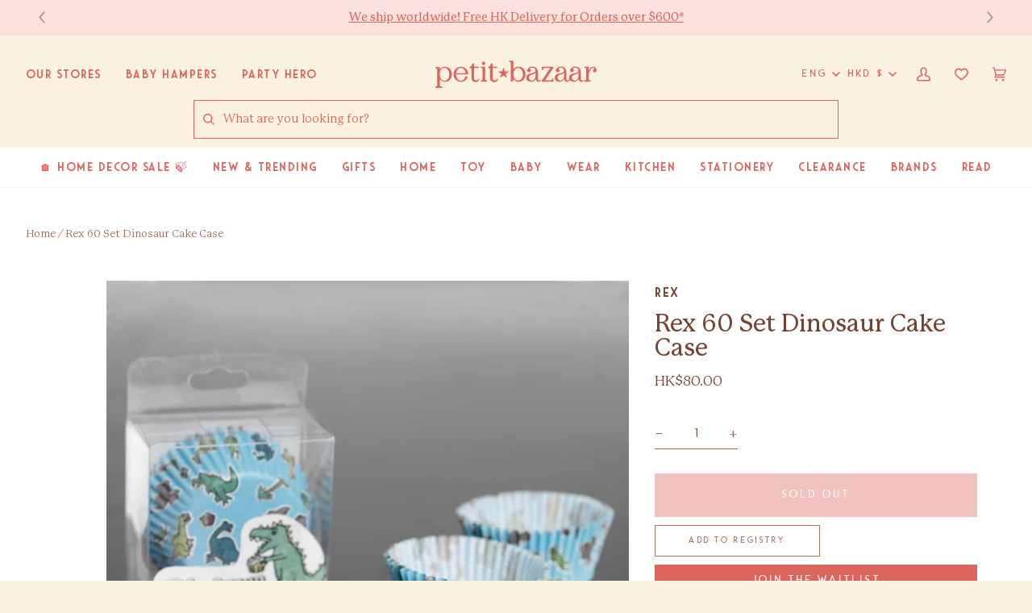

--- FILE ---
content_type: text/html; charset=utf-8
request_url: https://tc.petit-bazaar.com/products/rex-60-set-dinosaur-cake-case-kitchen-rex-21975
body_size: 54871
content:

<!doctype html>
<html class="no-js" lang="en"><head>
	<script id="pandectes-rules">   /* PANDECTES-GDPR: DO NOT MODIFY AUTO GENERATED CODE OF THIS SCRIPT */      window.PandectesSettings = {"store":{"plan":"basic","theme":"[prod] Petit Bazaar","primaryLocale":"en","adminMode":false},"tsPublished":1702450433,"declaration":{"showPurpose":false,"showProvider":false,"declIntroText":"We use cookies to optimize website functionality, analyze the performance, and provide personalized experience to you. Some cookies are essential to make the website operate and function correctly. Those cookies cannot be disabled. In this window you can manage your preference of cookies.","showDateGenerated":true},"language":{"languageMode":"Single","fallbackLanguage":"en","languageDetection":"browser","languagesSupported":[]},"texts":{"managed":{"headerText":{"en":"We respect your privacy"},"consentText":{"en":"This website uses cookies to ensure you get the best experience."},"dismissButtonText":{"en":"Ok"},"linkText":{"en":"Learn more"},"imprintText":{"en":"Imprint"},"preferencesButtonText":{"en":"Preferences"},"allowButtonText":{"en":"Accept"},"denyButtonText":{"en":"Decline"},"leaveSiteButtonText":{"en":"Leave this site"},"cookiePolicyText":{"en":"Cookie policy"},"preferencesPopupTitleText":{"en":"Manage consent preferences"},"preferencesPopupIntroText":{"en":"We use cookies to optimize website functionality, analyze the performance, and provide personalized experience to you. Some cookies are essential to make the website operate and function correctly. Those cookies cannot be disabled. In this window you can manage your preference of cookies."},"preferencesPopupCloseButtonText":{"en":"Close"},"preferencesPopupAcceptAllButtonText":{"en":"Accept all"},"preferencesPopupRejectAllButtonText":{"en":"Reject all"},"preferencesPopupSaveButtonText":{"en":"Save preferences"},"accessSectionTitleText":{"en":"Data portability"},"accessSectionParagraphText":{"en":"You have the right to request access to your data at any time."},"rectificationSectionTitleText":{"en":"Data Rectification"},"rectificationSectionParagraphText":{"en":"You have the right to request your data to be updated whenever you think it is appropriate."},"erasureSectionTitleText":{"en":"Right to be forgotten"},"erasureSectionParagraphText":{"en":"You have the right to ask all your data to be erased. After that, you will no longer be able to access your account."},"declIntroText":{"en":"We use cookies to optimize website functionality, analyze the performance, and provide personalized experience to you. Some cookies are essential to make the website operate and function correctly. Those cookies cannot be disabled. In this window you can manage your preference of cookies."}},"categories":{"strictlyNecessaryCookiesTitleText":{"en":"Strictly necessary cookies"},"functionalityCookiesTitleText":{"en":"Functional cookies"},"performanceCookiesTitleText":{"en":"Performance cookies"},"targetingCookiesTitleText":{"en":"Targeting cookies"},"unclassifiedCookiesTitleText":{"en":"Unclassified cookies"},"strictlyNecessaryCookiesDescriptionText":{"en":"These cookies are essential in order to enable you to move around the website and use its features, such as accessing secure areas of the website. The website cannot function properly without these cookies."},"functionalityCookiesDescriptionText":{"en":"These cookies enable the site to provide enhanced functionality and personalisation. They may be set by us or by third party providers whose services we have added to our pages. If you do not allow these cookies then some or all of these services may not function properly."},"performanceCookiesDescriptionText":{"en":"These cookies enable us to monitor and improve the performance of our website. For example, they allow us to count visits, identify traffic sources and see which parts of the site are most popular."},"targetingCookiesDescriptionText":{"en":"These cookies may be set through our site by our advertising partners. They may be used by those companies to build a profile of your interests and show you relevant adverts on other sites.    They do not store directly personal information, but are based on uniquely identifying your browser and internet device. If you do not allow these cookies, you will experience less targeted advertising."},"unclassifiedCookiesDescriptionText":{"en":"Unclassified cookies are cookies that we are in the process of classifying, together with the providers of individual cookies."}},"auto":{"declName":{"en":"Name"},"declPath":{"en":"Path"},"declType":{"en":"Type"},"declDomain":{"en":"Domain"},"declPurpose":{"en":"Purpose"},"declProvider":{"en":"Provider"},"declRetention":{"en":"Retention"},"declFirstParty":{"en":"First-party"},"declThirdParty":{"en":"Third-party"},"declSeconds":{"en":"seconds"},"declMinutes":{"en":"minutes"},"declHours":{"en":"hours"},"declDays":{"en":"days"},"declMonths":{"en":"months"},"declYears":{"en":"years"},"declSession":{"en":"Session"},"cookiesDetailsText":{"en":"Cookies details"},"preferencesPopupAlwaysAllowedText":{"en":"Always allowed"},"submitButton":{"en":"Submit"},"submittingButton":{"en":"Submitting..."},"cancelButton":{"en":"Cancel"},"guestsSupportInfoText":{"en":"Please login with your customer account to further proceed."},"guestsSupportEmailPlaceholder":{"en":"E-mail address"},"guestsSupportEmailValidationError":{"en":"Email is not valid"},"guestsSupportEmailSuccessTitle":{"en":"Thank you for your request"},"guestsSupportEmailFailureTitle":{"en":"A problem occurred"},"guestsSupportEmailSuccessMessage":{"en":"If you are registered as a customer of this store, you will soon receive an email with instructions on how to proceed."},"guestsSupportEmailFailureMessage":{"en":"Your request was not submitted. Please try again and if problem persists, contact store owner for assistance."},"confirmationSuccessTitle":{"en":"Your request is verified"},"confirmationFailureTitle":{"en":"A problem occurred"},"confirmationSuccessMessage":{"en":"We will soon get back to you as to your request."},"confirmationFailureMessage":{"en":"Your request was not verified. Please try again and if problem persists, contact store owner for assistance"},"consentSectionTitleText":{"en":"Your cookie consent"},"consentSectionNoConsentText":{"en":"You have not consented to the cookies policy of this website."},"consentSectionConsentedText":{"en":"You consented to the cookies policy of this website on"},"consentStatus":{"en":"Consent preference"},"consentDate":{"en":"Consent date"},"consentId":{"en":"Consent ID"},"consentSectionChangeConsentActionText":{"en":"Change consent preference"},"accessSectionGDPRRequestsActionText":{"en":"Data subject requests"},"accessSectionAccountInfoActionText":{"en":"Personal data"},"accessSectionOrdersRecordsActionText":{"en":"Orders"},"accessSectionDownloadReportActionText":{"en":"Request export"},"rectificationCommentPlaceholder":{"en":"Describe what you want to be updated"},"rectificationCommentValidationError":{"en":"Comment is required"},"rectificationSectionEditAccountActionText":{"en":"Request an update"},"erasureSectionRequestDeletionActionText":{"en":"Request personal data deletion"}}},"library":{"previewMode":false,"fadeInTimeout":0,"defaultBlocked":7,"showLink":true,"showImprintLink":false,"enabled":true,"cookie":{"name":"_pandectes_gdpr","expiryDays":365,"secure":true,"domain":""},"dismissOnScroll":false,"dismissOnWindowClick":false,"dismissOnTimeout":false,"palette":{"popup":{"background":"#FFFFFF","backgroundForCalculations":{"a":1,"b":255,"g":255,"r":255},"text":"#000000"},"button":{"background":"transparent","backgroundForCalculations":{"a":1,"b":255,"g":255,"r":255},"text":"#000000","textForCalculation":{"a":1,"b":0,"g":0,"r":0},"border":"#000000"}},"content":{"href":"https://petit-bazaar-3.myshopify.com/policies/privacy-policy","imprintHref":"/","close":"&#10005;","target":"","logo":"<img class=\"cc-banner-logo\" height=\"40\" width=\"40\" src=\"https://cdn.shopify.com/s/files/1/0980/5762/t/63/assets/pandectes-logo.png?v=1702450432\" alt=\"Petit Bazaar\" />"},"window":"<div role=\"dialog\" aria-live=\"polite\" aria-label=\"cookieconsent\" aria-describedby=\"cookieconsent:desc\" id=\"pandectes-banner\" class=\"cc-window-wrapper cc-top-wrapper\"><div class=\"pd-cookie-banner-window cc-window {{classes}}\"><!--googleoff: all-->{{children}}<!--googleon: all--></div></div>","compliance":{"opt-both":"<div class=\"cc-compliance cc-highlight\">{{deny}}{{allow}}</div>"},"type":"opt-both","layouts":{"basic":"{{logo}}{{messagelink}}{{compliance}}{{close}}"},"position":"top","theme":"wired","revokable":true,"animateRevokable":false,"revokableReset":false,"revokableLogoUrl":"https://cdn.shopify.com/s/files/1/0980/5762/t/63/assets/pandectes-reopen-logo.png?v=1702450433","revokablePlacement":"bottom-left","revokableMarginHorizontal":15,"revokableMarginVertical":15,"static":false,"autoAttach":true,"hasTransition":true,"blacklistPage":[""]},"geolocation":{"brOnly":false,"caOnly":false,"chOnly":false,"euOnly":false,"jpOnly":false,"thOnly":false,"canadaOnly":false,"globalVisibility":true},"dsr":{"guestsSupport":false,"accessSectionDownloadReportAuto":false},"banner":{"resetTs":1702450431,"extraCss":"        .cc-banner-logo {max-width: 24em!important;}    @media(min-width: 768px) {.cc-window.cc-floating{max-width: 24em!important;width: 24em!important;}}    .cc-message, .cc-header, .cc-logo {text-align: left}    .cc-window-wrapper{z-index: 2147483647;}    .cc-window{z-index: 2147483647;font-family: inherit;}    .cc-header{font-family: inherit;}    .pd-cp-ui{font-family: inherit; background-color: #FFFFFF;color:#000000;}    button.pd-cp-btn, a.pd-cp-btn{}    input + .pd-cp-preferences-slider{background-color: rgba(0, 0, 0, 0.3)}    .pd-cp-scrolling-section::-webkit-scrollbar{background-color: rgba(0, 0, 0, 0.3)}    input:checked + .pd-cp-preferences-slider{background-color: rgba(0, 0, 0, 1)}    .pd-cp-scrolling-section::-webkit-scrollbar-thumb {background-color: rgba(0, 0, 0, 1)}    .pd-cp-ui-close{color:#000000;}    .pd-cp-preferences-slider:before{background-color: #FFFFFF}    .pd-cp-title:before {border-color: #000000!important}    .pd-cp-preferences-slider{background-color:#000000}    .pd-cp-toggle{color:#000000!important}    @media(max-width:699px) {.pd-cp-ui-close-top svg {fill: #000000}}    .pd-cp-toggle:hover,.pd-cp-toggle:visited,.pd-cp-toggle:active{color:#000000!important}    .pd-cookie-banner-window {box-shadow: 0 0 18px rgb(0 0 0 / 20%);}  ","customJavascript":null,"showPoweredBy":false,"hybridStrict":false,"cookiesBlockedByDefault":"7","isActive":false,"implicitSavePreferences":false,"cookieIcon":false,"blockBots":false,"showCookiesDetails":true,"hasTransition":true,"blockingPage":false,"showOnlyLandingPage":false,"leaveSiteUrl":"https://www.google.com","linkRespectStoreLang":false},"cookies":{"0":[],"1":[],"2":[],"4":[],"8":[]},"blocker":{"isActive":false,"googleConsentMode":{"id":"","analyticsId":"","isActive":false,"adStorageCategory":4,"analyticsStorageCategory":2,"personalizationStorageCategory":1,"functionalityStorageCategory":1,"customEvent":true,"securityStorageCategory":0,"redactData":true,"urlPassthrough":false},"facebookPixel":{"id":"","isActive":false,"ldu":false},"rakuten":{"isActive":false,"cmp":false,"ccpa":false},"gpcIsActive":false,"defaultBlocked":7,"patterns":{"whiteList":[],"blackList":{"1":[],"2":[],"4":[],"8":[]},"iframesWhiteList":[],"iframesBlackList":{"1":[],"2":[],"4":[],"8":[]},"beaconsWhiteList":[],"beaconsBlackList":{"1":[],"2":[],"4":[],"8":[]}}}}      !function(){"use strict";window.PandectesRules=window.PandectesRules||{},window.PandectesRules.manualBlacklist={1:[],2:[],4:[]},window.PandectesRules.blacklistedIFrames={1:[],2:[],4:[]},window.PandectesRules.blacklistedCss={1:[],2:[],4:[]},window.PandectesRules.blacklistedBeacons={1:[],2:[],4:[]};var e="javascript/blocked",t="_pandectes_gdpr";function n(e){return new RegExp(e.replace(/[/\\.+?$()]/g,"\\$&").replace("*","(.*)"))}var r=function(e){try{return JSON.parse(e)}catch(e){return!1}},a=function(e){var t=arguments.length>1&&void 0!==arguments[1]?arguments[1]:"log",n=new URLSearchParams(window.location.search);n.get("log")&&console[t]("PandectesRules: ".concat(e))};function i(e,t){var n=Object.keys(e);if(Object.getOwnPropertySymbols){var r=Object.getOwnPropertySymbols(e);t&&(r=r.filter((function(t){return Object.getOwnPropertyDescriptor(e,t).enumerable}))),n.push.apply(n,r)}return n}function s(e){for(var t=1;t<arguments.length;t++){var n=null!=arguments[t]?arguments[t]:{};t%2?i(Object(n),!0).forEach((function(t){o(e,t,n[t])})):Object.getOwnPropertyDescriptors?Object.defineProperties(e,Object.getOwnPropertyDescriptors(n)):i(Object(n)).forEach((function(t){Object.defineProperty(e,t,Object.getOwnPropertyDescriptor(n,t))}))}return e}function o(e,t,n){return t in e?Object.defineProperty(e,t,{value:n,enumerable:!0,configurable:!0,writable:!0}):e[t]=n,e}function c(e,t){return function(e){if(Array.isArray(e))return e}(e)||function(e,t){var n=null==e?null:"undefined"!=typeof Symbol&&e[Symbol.iterator]||e["@@iterator"];if(null==n)return;var r,a,i=[],s=!0,o=!1;try{for(n=n.call(e);!(s=(r=n.next()).done)&&(i.push(r.value),!t||i.length!==t);s=!0);}catch(e){o=!0,a=e}finally{try{s||null==n.return||n.return()}finally{if(o)throw a}}return i}(e,t)||u(e,t)||function(){throw new TypeError("Invalid attempt to destructure non-iterable instance.\nIn order to be iterable, non-array objects must have a [Symbol.iterator]() method.")}()}function l(e){return function(e){if(Array.isArray(e))return d(e)}(e)||function(e){if("undefined"!=typeof Symbol&&null!=e[Symbol.iterator]||null!=e["@@iterator"])return Array.from(e)}(e)||u(e)||function(){throw new TypeError("Invalid attempt to spread non-iterable instance.\nIn order to be iterable, non-array objects must have a [Symbol.iterator]() method.")}()}function u(e,t){if(e){if("string"==typeof e)return d(e,t);var n=Object.prototype.toString.call(e).slice(8,-1);return"Object"===n&&e.constructor&&(n=e.constructor.name),"Map"===n||"Set"===n?Array.from(e):"Arguments"===n||/^(?:Ui|I)nt(?:8|16|32)(?:Clamped)?Array$/.test(n)?d(e,t):void 0}}function d(e,t){(null==t||t>e.length)&&(t=e.length);for(var n=0,r=new Array(t);n<t;n++)r[n]=e[n];return r}var f=!(void 0===window.dataLayer||!Array.isArray(window.dataLayer)||!window.dataLayer.some((function(e){return"pandectes_full_scan"===e.event})));a("userAgent -> ".concat(window.navigator.userAgent.substring(0,50)));var p=function(){var e,n=arguments.length>0&&void 0!==arguments[0]?arguments[0]:t,a="; "+document.cookie,i=a.split("; "+n+"=");if(i.length<2)e={};else{var s=i.pop(),o=s.split(";");e=window.atob(o.shift())}var c=r(e);return!1!==c?c:e}(),g=window.PandectesSettings,y=g.banner.isActive,h=g.blocker.defaultBlocked,m=p&&null!==p.preferences&&void 0!==p.preferences?p.preferences:null,w=f?0:y?null===m?h:m:0,v={1:0==(1&w),2:0==(2&w),4:0==(4&w)},b=window.PandectesSettings.blocker.patterns,k=b.blackList,L=b.whiteList,S=b.iframesBlackList,P=b.iframesWhiteList,A=b.beaconsBlackList,C=b.beaconsWhiteList,_={blackList:[],whiteList:[],iframesBlackList:{1:[],2:[],4:[],8:[]},iframesWhiteList:[],beaconsBlackList:{1:[],2:[],4:[],8:[]},beaconsWhiteList:[]};[1,2,4].map((function(e){var t;v[e]||((t=_.blackList).push.apply(t,l(k[e].length?k[e].map(n):[])),_.iframesBlackList[e]=S[e].length?S[e].map(n):[],_.beaconsBlackList[e]=A[e].length?A[e].map(n):[])})),_.whiteList=L.length?L.map(n):[],_.iframesWhiteList=P.length?P.map(n):[],_.beaconsWhiteList=C.length?C.map(n):[];var B={scripts:[],iframes:{1:[],2:[],4:[]},beacons:{1:[],2:[],4:[]},css:{1:[],2:[],4:[]}},E=function(t,n){return t&&(!n||n!==e)&&(!_.blackList||_.blackList.some((function(e){return e.test(t)})))&&(!_.whiteList||_.whiteList.every((function(e){return!e.test(t)})))},O=function(e){var t=e.getAttribute("src");return _.blackList&&_.blackList.every((function(e){return!e.test(t)}))||_.whiteList&&_.whiteList.some((function(e){return e.test(t)}))},I=function(e,t){var n=_.iframesBlackList[t],r=_.iframesWhiteList;return e&&(!n||n.some((function(t){return t.test(e)})))&&(!r||r.every((function(t){return!t.test(e)})))},j=function(e,t){var n=_.beaconsBlackList[t],r=_.beaconsWhiteList;return e&&(!n||n.some((function(t){return t.test(e)})))&&(!r||r.every((function(t){return!t.test(e)})))},R=new MutationObserver((function(e){for(var t=0;t<e.length;t++)for(var n=e[t].addedNodes,r=0;r<n.length;r++){var a=n[r],i=a.dataset&&a.dataset.cookiecategory;if(1===a.nodeType&&"LINK"===a.tagName){var s=a.dataset&&a.dataset.href;if(s&&i)switch(i){case"functionality":case"C0001":B.css[1].push(s);break;case"performance":case"C0002":B.css[2].push(s);break;case"targeting":case"C0003":B.css[4].push(s)}}}})),T=new MutationObserver((function(t){for(var n=0;n<t.length;n++)for(var r=t[n].addedNodes,a=function(t){var n=r[t],a=n.src||n.dataset&&n.dataset.src,i=n.dataset&&n.dataset.cookiecategory;if(1===n.nodeType&&"IFRAME"===n.tagName){if(a){var s=!1;I(a,1)||"functionality"===i||"C0001"===i?(s=!0,B.iframes[1].push(a)):I(a,2)||"performance"===i||"C0002"===i?(s=!0,B.iframes[2].push(a)):(I(a,4)||"targeting"===i||"C0003"===i)&&(s=!0,B.iframes[4].push(a)),s&&(n.removeAttribute("src"),n.setAttribute("data-src",a))}}else if(1===n.nodeType&&"IMG"===n.tagName){if(a){var o=!1;j(a,1)?(o=!0,B.beacons[1].push(a)):j(a,2)?(o=!0,B.beacons[2].push(a)):j(a,4)&&(o=!0,B.beacons[4].push(a)),o&&(n.removeAttribute("src"),n.setAttribute("data-src",a))}}else if(1===n.nodeType&&"LINK"===n.tagName){var c=n.dataset&&n.dataset.href;if(c&&i)switch(i){case"functionality":case"C0001":B.css[1].push(c);break;case"performance":case"C0002":B.css[2].push(c);break;case"targeting":case"C0003":B.css[4].push(c)}}else if(1===n.nodeType&&"SCRIPT"===n.tagName){var l=n.type,u=!1;if(E(a,l))u=!0;else if(a&&i)switch(i){case"functionality":case"C0001":u=!0,window.PandectesRules.manualBlacklist[1].push(a);break;case"performance":case"C0002":u=!0,window.PandectesRules.manualBlacklist[2].push(a);break;case"targeting":case"C0003":u=!0,window.PandectesRules.manualBlacklist[4].push(a)}if(u){B.scripts.push([n,l]),n.type=e;n.addEventListener("beforescriptexecute",(function t(r){n.getAttribute("type")===e&&r.preventDefault(),n.removeEventListener("beforescriptexecute",t)})),n.parentElement&&n.parentElement.removeChild(n)}}},i=0;i<r.length;i++)a(i)})),x=document.createElement,N={src:Object.getOwnPropertyDescriptor(HTMLScriptElement.prototype,"src"),type:Object.getOwnPropertyDescriptor(HTMLScriptElement.prototype,"type")};window.PandectesRules.unblockCss=function(e){var t=B.css[e]||[];t.length&&a("Unblocking CSS for ".concat(e)),t.forEach((function(e){var t=document.querySelector('link[data-href^="'.concat(e,'"]'));t.removeAttribute("data-href"),t.href=e})),B.css[e]=[]},window.PandectesRules.unblockIFrames=function(e){var t=B.iframes[e]||[];t.length&&a("Unblocking IFrames for ".concat(e)),_.iframesBlackList[e]=[],t.forEach((function(e){var t=document.querySelector('iframe[data-src^="'.concat(e,'"]'));t.removeAttribute("data-src"),t.src=e})),B.iframes[e]=[]},window.PandectesRules.unblockBeacons=function(e){var t=B.beacons[e]||[];t.length&&a("Unblocking Beacons for ".concat(e)),_.beaconsBlackList[e]=[],t.forEach((function(e){var t=document.querySelector('img[data-src^="'.concat(e,'"]'));t.removeAttribute("data-src"),t.src=e})),B.beacons[e]=[]},window.PandectesRules.unblockInlineScripts=function(e){var t=1===e?"functionality":2===e?"performance":"targeting";document.querySelectorAll('script[type="javascript/blocked"][data-cookiecategory="'.concat(t,'"]')).forEach((function(e){var t=e.textContent;e.parentNode.removeChild(e);var n=document.createElement("script");n.type="text/javascript",n.textContent=t,document.body.appendChild(n)}))},window.PandectesRules.unblock=function(t){t.length<1?(_.blackList=[],_.whiteList=[],_.iframesBlackList=[],_.iframesWhiteList=[]):(_.blackList&&(_.blackList=_.blackList.filter((function(e){return t.every((function(t){return"string"==typeof t?!e.test(t):t instanceof RegExp?e.toString()!==t.toString():void 0}))}))),_.whiteList&&(_.whiteList=[].concat(l(_.whiteList),l(t.map((function(e){if("string"==typeof e){var t=".*"+n(e)+".*";if(_.whiteList.every((function(e){return e.toString()!==t.toString()})))return new RegExp(t)}else if(e instanceof RegExp&&_.whiteList.every((function(t){return t.toString()!==e.toString()})))return e;return null})).filter(Boolean)))));for(var r=document.querySelectorAll('script[type="'.concat(e,'"]')),i=0;i<r.length;i++){var s=r[i];O(s)&&(B.scripts.push([s,"application/javascript"]),s.parentElement.removeChild(s))}var o=0;l(B.scripts).forEach((function(e,t){var n=c(e,2),r=n[0],a=n[1];if(O(r)){for(var i=document.createElement("script"),s=0;s<r.attributes.length;s++){var l=r.attributes[s];"src"!==l.name&&"type"!==l.name&&i.setAttribute(l.name,r.attributes[s].value)}i.setAttribute("src",r.src),i.setAttribute("type",a||"application/javascript"),document.head.appendChild(i),B.scripts.splice(t-o,1),o++}})),0==_.blackList.length&&0===_.iframesBlackList[1].length&&0===_.iframesBlackList[2].length&&0===_.iframesBlackList[4].length&&0===_.beaconsBlackList[1].length&&0===_.beaconsBlackList[2].length&&0===_.beaconsBlackList[4].length&&(a("Disconnecting observers"),T.disconnect(),R.disconnect())};var M,D,W=window.PandectesSettings.store.adminMode,F=window.PandectesSettings.blocker;M=function(){!function(){var e=window.Shopify.trackingConsent;try{var t=W&&!window.Shopify.AdminBarInjector,n={preferences:0==(1&w)||f||t,analytics:0==(2&w)||f||t,marketing:0==(4&w)||f||t};e.firstPartyMarketingAllowed()===n.marketing&&e.analyticsProcessingAllowed()===n.analytics&&e.preferencesProcessingAllowed()===n.preferences||e.setTrackingConsent(n,(function(e){e&&e.error?a("Shopify.customerPrivacy API - failed to setTrackingConsent"):a("Shopify.customerPrivacy API - setTrackingConsent(".concat(JSON.stringify(n),")"))}))}catch(e){a("Shopify.customerPrivacy API - exception")}}(),function(){var e=window.Shopify.trackingConsent,t=e.currentVisitorConsent();if(F.gpcIsActive&&"CCPA"===e.getRegulation()&&"no"===t.gpc&&"yes"!==t.sale_of_data){var n={sale_of_data:!1};e.setTrackingConsent(n,(function(e){e&&e.error?a("Shopify.customerPrivacy API - failed to setTrackingConsent({".concat(JSON.stringify(n),")")):a("Shopify.customerPrivacy API - setTrackingConsent(".concat(JSON.stringify(n),")"))}))}}()},D=null,window.Shopify&&window.Shopify.loadFeatures&&window.Shopify.trackingConsent?M():D=setInterval((function(){window.Shopify&&window.Shopify.loadFeatures&&(clearInterval(D),window.Shopify.loadFeatures([{name:"consent-tracking-api",version:"0.1"}],(function(e){e?a("Shopify.customerPrivacy API - failed to load"):(a("Shopify.customerPrivacy API - loaded"),M())})))}),10);var z=window.PandectesSettings,U=z.banner.isActive,q=z.blocker.googleConsentMode,J=q.isActive,H=q.customEvent,$=q.redactData,G=q.urlPassthrough,K=q.adStorageCategory,V=q.analyticsStorageCategory,Y=q.functionalityStorageCategory,Q=q.personalizationStorageCategory,X=q.securityStorageCategory;function Z(){window.dataLayer.push(arguments)}window.dataLayer=window.dataLayer||[];var ee,te,ne={hasInitialized:!1,ads_data_redaction:!1,url_passthrough:!1,storage:{ad_storage:"granted",analytics_storage:"granted",functionality_storage:"granted",personalization_storage:"granted",security_storage:"granted",wait_for_update:500}};if(U&&J){var re=0==(w&K)?"granted":"denied",ae=0==(w&V)?"granted":"denied",ie=0==(w&Y)?"granted":"denied",se=0==(w&Q)?"granted":"denied",oe=0==(w&X)?"granted":"denied";ne.hasInitialized=!0,ne.ads_data_redaction="denied"===re&&$,ne.url_passthrough=G,ne.storage.ad_storage=re,ne.storage.analytics_storage=ae,ne.storage.functionality_storage=ie,ne.storage.personalization_storage=se,ne.storage.security_storage=oe,ne.ads_data_redaction&&Z("set","ads_data_redaction",ne.ads_data_redaction),ne.url_passthrough&&Z("set","url_passthrough",ne.url_passthrough),Z("consent","default",ne.storage),a("Google consent mode initialized")}U&&H&&(te=7===(ee=w)?"deny":0===ee?"allow":"mixed",window.dataLayer.push({event:"Pandectes_Consent_Update",pandectes_status:te,pandectes_categories:{C0000:"allow",C0001:v[1]?"allow":"deny",C0002:v[2]?"allow":"deny",C0003:v[4]?"allow":"deny"}}),a("PandectesCustomEvent pushed to the dataLayer")),window.PandectesRules.gcm=ne;var ce=window.PandectesSettings,le=ce.banner.isActive,ue=ce.blocker.isActive;a("Blocker -> "+(ue?"Active":"Inactive")),a("Banner -> "+(le?"Active":"Inactive")),a("ActualPrefs -> "+w);var de=null===m&&/\/checkouts\//.test(window.location.pathname);0!==w&&!1===f&&ue&&!de?(a("Blocker will execute"),document.createElement=function(){for(var t=arguments.length,n=new Array(t),r=0;r<t;r++)n[r]=arguments[r];if("script"!==n[0].toLowerCase())return x.bind?x.bind(document).apply(void 0,n):x;var a=x.bind(document).apply(void 0,n);try{Object.defineProperties(a,{src:s(s({},N.src),{},{set:function(t){E(t,a.type)&&N.type.set.call(this,e),N.src.set.call(this,t)}}),type:s(s({},N.type),{},{get:function(){var t=N.type.get.call(this);return t===e||E(this.src,t)?null:t},set:function(t){var n=E(a.src,a.type)?e:t;N.type.set.call(this,n)}})}),a.setAttribute=function(t,n){if("type"===t){var r=E(a.src,a.type)?e:n;N.type.set.call(a,r)}else"src"===t?(E(n,a.type)&&N.type.set.call(a,e),N.src.set.call(a,n)):HTMLScriptElement.prototype.setAttribute.call(a,t,n)}}catch(e){console.warn("Yett: unable to prevent script execution for script src ",a.src,".\n",'A likely cause would be because you are using a third-party browser extension that monkey patches the "document.createElement" function.')}return a},T.observe(document.documentElement,{childList:!0,subtree:!0}),R.observe(document.documentElement,{childList:!0,subtree:!0})):a("Blocker will not execute")}();
</script>
  


  

  <!-- Hotjar Tracking Code for https://www.petit-bazaar.com/ -->
  <script>
    (function(h,o,t,j,a,r){
      h.hj=h.hj||function(){(h.hj.q=h.hj.q||[]).push(arguments)};
      h._hjSettings={hjid:3130863,hjsv:6};
      a=o.getElementsByTagName('head')[0];
      r=o.createElement('script');r.async=1;
      r.src=t+h._hjSettings.hjid+j+h._hjSettings.hjsv;
      a.appendChild(r);
    })(window,document,'https://static.hotjar.com/c/hotjar-','.js?sv=');
  </script>  
    
  <!-- Google Ads Remarketing Tag By FeedArmy Version 2.12 START -->
  <!-- FeedArmy tutorial found at https://feedarmy.com/adding-google-adwords-remarketing-tag-to-shopify/ -->
  
  <!-- CODE SETTINGS START -->
  <!-- CODE SETTINGS START -->
  
  <!-- Please add your Google Ads Audience Source Tag ID -->
  
  
  <!-- Please add your alpha2 code, you can find it here: https://help.shopify.com/en/api/custom-storefronts/storefront-api/reference/enum/countrycode -->
  
  
  <!-- if you have prices such as 1,000.00 set below to true, if you have prices such as 1.000,00 set below to false -->
  
  
  <!-- set your product id values are default, product_id, parent_id, sku-->
  
  
  <!-- CODE SETTINGS END -->
  <!-- CODE SETTINGS END -->
  
  <!-- ------------------------------------ -->
  <!-- DO NOT EDIT ANYTHING BELOW THIS LINE -->
  <!-- Global site tag (gtag.js) - Ads. -->
  <script async src="https://www.googletagmanager.com/gtag/js?id=AW-925530434"></script>
  <script>
    window.dataLayer = window.dataLayer || [];
    function gtag(){dataLayer.push(arguments);}
    gtag('js', new Date());
    gtag('config', 'AW-925530434');
  </script>
  <!-- Global site tag (gtag.js) - Ads. -->
  
  
  
  <script>
    gtag('event', 'view_item', {
      'send_to': 'AW-925530434',
    'value': 80.00,
    
      'items': [{
      
        'id': 'REX-21975',
      
        'google_business_vertical': 'retail'
      }]
    
    });
  </script>
  <!-- Google Ads Remarketing Tag By FeedArmy Version 2.12 END -->  
    

  <meta charset="utf-8">
  <meta http-equiv="X-UA-Compatible" content="IE=edge,chrome=1">
  <meta name="viewport" content="width=device-width,initial-scale=1">
  <meta name="theme-color" content="#a1674f"><link rel="canonical" href="https://www.petit-bazaar.com/products/rex-60-set-dinosaur-cake-case-kitchen-rex-21975"><link rel="preconnect" href="https://cdn.shopify.com" crossorigin>
  <link rel="preconnect" href="https://fonts.shopify.com" crossorigin>
  <link rel="preconnect" href="https://monorail-edge.shopifysvc.com" crossorigin>


  <link rel="preload" href="//tc.petit-bazaar.com/cdn/shop/t/63/assets/lazysizes.js?v=111431644619468174291667451700" as="script">
  <link rel="preload" href="//tc.petit-bazaar.com/cdn/shop/t/63/assets/vendor.js?v=162188903247186044891667451700" as="script">
  <link rel="preload" href="//tc.petit-bazaar.com/cdn/shop/t/63/assets/theme.js?v=101859177372705058851717859409" as="script">
  <link rel="preload" href="//tc.petit-bazaar.com/cdn/shop/t/63/assets/theme.css?v=78471562112158140301739557553" as="style">

  
<link rel="preload" as="image" 
      href="//tc.petit-bazaar.com/cdn/shop/products/rex-60-set-dinosaur-cake-case-01_small.jpg?v=1476949738" 
      srcset="//tc.petit-bazaar.com/cdn/shop/products/rex-60-set-dinosaur-cake-case-01_550x.jpg?v=1476949738 550w,"
      sizes="(min-width: 768px), 50vw, 
             100vw">
  
<link rel="shortcut icon" href="//tc.petit-bazaar.com/cdn/shop/files/pb-favicon_32x32.png?v=1667455034" type="image/png"><!-- Title and description ================================================ -->
  
  <title>
    

    Rex 60 Set Dinosaur Cake Case
&ndash; Petit Bazaar

  </title><meta name="description" content="Just the ingredient for perfect presentation. 60 in pack In paper dia 7cm x h 2.5cm. Fairy cake size.">
  <!-- /snippets/social-meta-tags.liquid --><meta property="og:site_name" content="Petit Bazaar">
<meta property="og:url" content="https://www.petit-bazaar.com/products/rex-60-set-dinosaur-cake-case-kitchen-rex-21975">
<meta property="og:title" content="Rex 60 Set Dinosaur Cake Case">
<meta property="og:type" content="product">
<meta property="og:description" content="Just the ingredient for perfect presentation. 60 in pack In paper dia 7cm x h 2.5cm. Fairy cake size."><meta property="og:price:amount" content="80.00">
  <meta property="og:price:currency" content="HKD">
      <meta property="og:image" content="http://tc.petit-bazaar.com/cdn/shop/products/rex-60-set-dinosaur-cake-case-01.jpg?v=1476949738">
      <meta property="og:image:secure_url" content="https://tc.petit-bazaar.com/cdn/shop/products/rex-60-set-dinosaur-cake-case-01.jpg?v=1476949738">
      <meta property="og:image:height" content="1024">
      <meta property="og:image:width" content="1024">
<meta property="twitter:image" content="http://tc.petit-bazaar.com/cdn/shop/products/rex-60-set-dinosaur-cake-case-01_1200x1200.jpg?v=1476949738">

<meta name="twitter:site" content="@petitbazaarhk">
<meta name="twitter:card" content="summary_large_image">
<meta name="twitter:title" content="Rex 60 Set Dinosaur Cake Case">
<meta name="twitter:description" content="Just the ingredient for perfect presentation. 60 in pack In paper dia 7cm x h 2.5cm. Fairy cake size.">
<!-- CSS ================================================================== -->
  
  <link href="//tc.petit-bazaar.com/cdn/shop/t/63/assets/font-settings.css?v=91044380247098380791696341694" rel="stylesheet" type="text/css" media="all" />

  
<style data-shopify>

:root {
/* ================ Product video ================ */

---color_video_bg: #f8e7c9;


/* ================ Color Variables ================ */


/* === Petit Bazaar ===*/
---color-pink: #fbe2dd;
---color-yellow: #feeabb;
---color-green: #cfd8bf;
---color-blue: #c8e4ed;
---color-brown: #e5b498;

/* === Backgrounds ===*/
---color-bg: #fbf1e0;
---color-bg-accent: #fcfaf7;

/* === Text colors ===*/
---color-text-dark: #76432e;
---color-text: #a1674f;
---color-text-light: #bc907b;

/* === Bright color ===*/
---color-primary: #dc665e;
---color-primary-hover: #d52418;
---color-primary-fade: rgba(220, 102, 94, 0.05);
---color-primary-fade-hover: rgba(220, 102, 94, 0.1);---color-primary-opposite: #ffffff;

/* === Secondary/link Color ===*/
---color-secondary: #a1674f;
---color-secondary-hover: #7a412a;
---color-secondary-fade: rgba(161, 103, 79, 0.05);
---color-secondary-fade-hover: rgba(161, 103, 79, 0.1);---color-secondary-opposite: #ffffff;

/* === Shades of grey ===*/
---color-a5:  rgba(161, 103, 79, 0.05);
---color-a10: rgba(161, 103, 79, 0.1);
---color-a20: rgba(161, 103, 79, 0.2);
---color-a35: rgba(161, 103, 79, 0.35);
---color-a50: rgba(161, 103, 79, 0.5);
---color-a80: rgba(161, 103, 79, 0.8);
---color-a90: rgba(161, 103, 79, 0.9);
---color-a95: rgba(161, 103, 79, 0.95);


/* ================ Inverted Color Variables ================ */

---inverse-bg: #453d38;
---inverse-bg-accent: #191008;

/* === Text colors ===*/
---inverse-text-dark: #ffffff;
---inverse-text: #FFFFFF;
---inverse-text-light: #c7c5c3;

/* === Bright color ===*/
---inverse-primary: #ffe5da;
---inverse-primary-hover: #ffaf8e;
---inverse-primary-fade: rgba(255, 229, 218, 0.05);
---inverse-primary-fade-hover: rgba(255, 229, 218, 0.1);---inverse-primary-opposite: #000000;


/* === Second Color ===*/
---inverse-secondary: #dff3fd;
---inverse-secondary-hover: #91dbff;
---inverse-secondary-fade: rgba(223, 243, 253, 0.05);
---inverse-secondary-fade-hover: rgba(223, 243, 253, 0.1);---inverse-secondary-opposite: #000000;


/* === Shades of grey ===*/
---inverse-a5:  rgba(255, 255, 255, 0.05);
---inverse-a10: rgba(255, 255, 255, 0.1);
---inverse-a20: rgba(255, 255, 255, 0.2);
---inverse-a35: rgba(255, 255, 255, 0.3);
---inverse-a80: rgba(255, 255, 255, 0.8);
---inverse-a90: rgba(255, 255, 255, 0.9);
---inverse-a95: rgba(255, 255, 255, 0.95);


/* === Account Bar ===*/
---color-announcement-bg: #fae1dd;
---color-announcement-text: #dc665e;

/* === Nav and dropdown link background ===*/
---color-nav: #fbf1e0;
---color-nav-text: #dc665e;
---color-nav-border: #fbf1e0;
---color-nav-a10: rgba(220, 102, 94, 0.1);
---color-nav-a50: rgba(220, 102, 94, 0.5);

/* === Site Footer ===*/
---color-footer-bg: #fae1dd;
---color-footer-text: #dc665e;
---color-footer-a5: rgba(220, 102, 94, 0.05);
---color-footer-a15: rgba(220, 102, 94, 0.15);
---color-footer-a90: rgba(220, 102, 94, 0.9);

/* === Products ===*/
---color-bg-product: #FFFFFF;
---product-grid-aspect-ratio: 100%;

/* === Product badges ===*/
---color-badge: #ffffff;
---color-badge-text: #656565;

/* === disabled form colors ===*/
---color-disabled-bg: #f2e3d2;
---color-disabled-text: #dcc1ad;

---inverse-disabled-bg: #58504c;
---inverse-disabled-text: #86817e;

/* === Button Radius === */
---button-radius: 0px;


/* ================ Typography ================ */

---font-stack-body: 'p22-mackinac';
---font-style-body: normal;
---font-weight-body: normal;
---font-weight-body-bold: 500;
---font-adjust-body: 1.0;

---font-stack-heading: 'saveur-sans-round';
---font-style-heading: normal;
---font-weight-heading: normal;
---font-weight-heading-bold: normal;
---font-adjust-heading: 1.15;

  ---font-heading-space: initial;
  ---font-heading-caps: initial;


---font-stack-accent: 'carrol';
---font-style-accent: normal;
---font-weight-accent: normal;
---font-weight-accent-bold: normal;
---font-adjust-accent: 0.95;

---ico-select: url('//tc.petit-bazaar.com/cdn/shop/t/63/assets/ico-select.svg?v=143849306786218665331667451700');

---url-zoom: url('//tc.petit-bazaar.com/cdn/shop/t/63/assets/cursor-zoom.svg?v=150551152735339535161667451700');
---url-zoom-2x: url('//tc.petit-bazaar.com/cdn/shop/t/63/assets/cursor-zoom-2x.svg?v=136071206099765652351667451700');



}

</style>

  <link href="//tc.petit-bazaar.com/cdn/shop/t/63/assets/theme.css?v=78471562112158140301739557553" rel="stylesheet" type="text/css" media="all" />

  <script>
    document.documentElement.className = document.documentElement.className.replace('no-js', 'js');
    let root = '/';
    if (root[root.length - 1] !== '/') {
      root = `${root}/`;
    }
    var theme = {
      routes: {
        root_url: root,
        cart: '/cart',
        cart_add_url: '/cart/add',
        product_recommendations_url: '/recommendations/products'
      },
      assets: {
        photoswipe: '//tc.petit-bazaar.com/cdn/shop/t/63/assets/photoswipe.js?v=92904272307011895101667451700',
        smoothscroll: '//tc.petit-bazaar.com/cdn/shop/t/63/assets/smoothscroll.js?v=37906625415260927261667451700',
        swatches: '//tc.petit-bazaar.com/cdn/shop/t/63/assets/swatches.json?v=123337507157422460681667451700',
        noImage: '//tc.petit-bazaar.com/cdn/shopifycloud/storefront/assets/no-image-2048-a2addb12.gif',
        base: '//tc.petit-bazaar.com/cdn/shop/t/63/assets/'
      },
      strings: {
        swatchesKey: "Color, Colour",     
        addToCart: "Add to Cart",
        estimateShipping: "Estimate shipping",
        noShippingAvailable: "We do not ship to this destination.",
        free: "Free",
        from: "From",
        preOrder: "Pre-order",
        soldOut: "Sold Out",
        sale: "Sale",
        subscription: "Subscription",
        unavailable: "Unavailable",
        unitPrice: "Unit price",
        unitPriceSeparator: "per",        
        stockout: "All available stock is in cart",
        products: "Products",
        pages: "Pages",
        collections: "Collections",
        resultsFor: "Results for",
        noResultsFor: "No results for",
        articles: "Articles"
      },
      settings: {
        badge_sale_type: "dollar",
        search_products: true,
        search_collections: true,
        search_pages: true,
        search_articles: true,
        animate_hover: true,
        animate_scroll: true
      },
      info: {
        name: 'pipeline'
      },
      moneyFormat: "\u003cspan class=money\u003eHK${{amount}}\u003c\/span\u003e",
      version: '6.1.0'
    }
  </script><!-- Theme Javascript ============================================================== -->
  <script src="//tc.petit-bazaar.com/cdn/shop/t/63/assets/lazysizes.js?v=111431644619468174291667451700" async="async"></script>
  <script src="//tc.petit-bazaar.com/cdn/shop/t/63/assets/vendor.js?v=162188903247186044891667451700" defer="defer"></script>
  <script src="//tc.petit-bazaar.com/cdn/shop/t/63/assets/theme.js?v=101859177372705058851717859409" defer="defer"></script>

  <script>
    (function () {
      function onPageShowEvents() {
        if ('requestIdleCallback' in window) {
          requestIdleCallback(initCartEvent)
        } else {
          initCartEvent()
        }
        function initCartEvent(){
          document.documentElement.dispatchEvent(new CustomEvent('theme:cart:init', {
            bubbles: true
          }));
        }
      };
      window.onpageshow = onPageShowEvents;
    })();
  </script>

  <script type="text/javascript">
    if (window.MSInputMethodContext && document.documentMode) {
      var scripts = document.getElementsByTagName('script')[0];
      var polyfill = document.createElement("script");
      polyfill.defer = true;
      polyfill.src = "//tc.petit-bazaar.com/cdn/shop/t/63/assets/ie11.js?v=144489047535103983231667451700";

      scripts.parentNode.insertBefore(polyfill, scripts);
    }
  </script>

  <!-- Shopify app scripts =========================================================== -->
  <script src="//searchserverapi.com/widgets/shopify/init.js?a=5g5V0J2N7j"></script>
  <script>window.performance && window.performance.mark && window.performance.mark('shopify.content_for_header.start');</script><meta id="shopify-digital-wallet" name="shopify-digital-wallet" content="/9805762/digital_wallets/dialog">
<link rel="alternate" hreflang="x-default" href="https://www.petit-bazaar.com/products/rex-60-set-dinosaur-cake-case-kitchen-rex-21975">
<link rel="alternate" hreflang="en" href="https://www.petit-bazaar.com/products/rex-60-set-dinosaur-cake-case-kitchen-rex-21975">
<link rel="alternate" hreflang="zh-Hant" href="https://www.petit-bazaar.com/zh/products/rex-60-set-dinosaur-cake-case-kitchen-rex-21975">
<link rel="alternate" hreflang="zh-Hant-AT" href="https://www.petit-bazaar.com/zh/products/rex-60-set-dinosaur-cake-case-kitchen-rex-21975">
<link rel="alternate" hreflang="zh-Hant-AU" href="https://www.petit-bazaar.com/zh/products/rex-60-set-dinosaur-cake-case-kitchen-rex-21975">
<link rel="alternate" hreflang="zh-Hant-BE" href="https://www.petit-bazaar.com/zh/products/rex-60-set-dinosaur-cake-case-kitchen-rex-21975">
<link rel="alternate" hreflang="zh-Hant-CA" href="https://www.petit-bazaar.com/zh/products/rex-60-set-dinosaur-cake-case-kitchen-rex-21975">
<link rel="alternate" hreflang="zh-Hant-CH" href="https://www.petit-bazaar.com/zh/products/rex-60-set-dinosaur-cake-case-kitchen-rex-21975">
<link rel="alternate" hreflang="zh-Hant-CN" href="https://www.petit-bazaar.com/zh/products/rex-60-set-dinosaur-cake-case-kitchen-rex-21975">
<link rel="alternate" hreflang="zh-Hant-DE" href="https://www.petit-bazaar.com/zh/products/rex-60-set-dinosaur-cake-case-kitchen-rex-21975">
<link rel="alternate" hreflang="zh-Hant-DK" href="https://www.petit-bazaar.com/zh/products/rex-60-set-dinosaur-cake-case-kitchen-rex-21975">
<link rel="alternate" hreflang="zh-Hant-ES" href="https://www.petit-bazaar.com/zh/products/rex-60-set-dinosaur-cake-case-kitchen-rex-21975">
<link rel="alternate" hreflang="zh-Hant-FI" href="https://www.petit-bazaar.com/zh/products/rex-60-set-dinosaur-cake-case-kitchen-rex-21975">
<link rel="alternate" hreflang="zh-Hant-FR" href="https://www.petit-bazaar.com/zh/products/rex-60-set-dinosaur-cake-case-kitchen-rex-21975">
<link rel="alternate" hreflang="zh-Hant-GB" href="https://www.petit-bazaar.com/zh/products/rex-60-set-dinosaur-cake-case-kitchen-rex-21975">
<link rel="alternate" hreflang="zh-Hant-HK" href="https://www.petit-bazaar.com/zh/products/rex-60-set-dinosaur-cake-case-kitchen-rex-21975">
<link rel="alternate" hreflang="zh-Hant-IS" href="https://www.petit-bazaar.com/zh/products/rex-60-set-dinosaur-cake-case-kitchen-rex-21975">
<link rel="alternate" hreflang="zh-Hant-JP" href="https://www.petit-bazaar.com/zh/products/rex-60-set-dinosaur-cake-case-kitchen-rex-21975">
<link rel="alternate" hreflang="zh-Hant-KR" href="https://www.petit-bazaar.com/zh/products/rex-60-set-dinosaur-cake-case-kitchen-rex-21975">
<link rel="alternate" hreflang="zh-Hant-MO" href="https://www.petit-bazaar.com/zh/products/rex-60-set-dinosaur-cake-case-kitchen-rex-21975">
<link rel="alternate" hreflang="zh-Hant-MY" href="https://www.petit-bazaar.com/zh/products/rex-60-set-dinosaur-cake-case-kitchen-rex-21975">
<link rel="alternate" hreflang="zh-Hant-NL" href="https://www.petit-bazaar.com/zh/products/rex-60-set-dinosaur-cake-case-kitchen-rex-21975">
<link rel="alternate" hreflang="zh-Hant-NO" href="https://www.petit-bazaar.com/zh/products/rex-60-set-dinosaur-cake-case-kitchen-rex-21975">
<link rel="alternate" hreflang="zh-Hant-NZ" href="https://www.petit-bazaar.com/zh/products/rex-60-set-dinosaur-cake-case-kitchen-rex-21975">
<link rel="alternate" hreflang="zh-Hant-PT" href="https://www.petit-bazaar.com/zh/products/rex-60-set-dinosaur-cake-case-kitchen-rex-21975">
<link rel="alternate" hreflang="zh-Hant-SE" href="https://www.petit-bazaar.com/zh/products/rex-60-set-dinosaur-cake-case-kitchen-rex-21975">
<link rel="alternate" hreflang="zh-Hant-SG" href="https://www.petit-bazaar.com/zh/products/rex-60-set-dinosaur-cake-case-kitchen-rex-21975">
<link rel="alternate" hreflang="zh-Hant-TH" href="https://www.petit-bazaar.com/zh/products/rex-60-set-dinosaur-cake-case-kitchen-rex-21975">
<link rel="alternate" hreflang="zh-Hant-TW" href="https://www.petit-bazaar.com/zh/products/rex-60-set-dinosaur-cake-case-kitchen-rex-21975">
<link rel="alternate" hreflang="zh-Hant-US" href="https://www.petit-bazaar.com/zh/products/rex-60-set-dinosaur-cake-case-kitchen-rex-21975">
<link rel="alternate" type="application/json+oembed" href="https://www.petit-bazaar.com/products/rex-60-set-dinosaur-cake-case-kitchen-rex-21975.oembed">
<script async="async" src="/checkouts/internal/preloads.js?locale=en-HK"></script>
<script id="shopify-features" type="application/json">{"accessToken":"e5a01f138d29e2f7d6f7685b28a7c025","betas":["rich-media-storefront-analytics"],"domain":"tc.petit-bazaar.com","predictiveSearch":true,"shopId":9805762,"locale":"en"}</script>
<script>var Shopify = Shopify || {};
Shopify.shop = "petit-bazaar-3.myshopify.com";
Shopify.locale = "en";
Shopify.currency = {"active":"HKD","rate":"1.0"};
Shopify.country = "HK";
Shopify.theme = {"name":"[prod] Petit Bazaar","id":135931756786,"schema_name":"Pipeline","schema_version":"6.1.0","theme_store_id":null,"role":"main"};
Shopify.theme.handle = "null";
Shopify.theme.style = {"id":null,"handle":null};
Shopify.cdnHost = "tc.petit-bazaar.com/cdn";
Shopify.routes = Shopify.routes || {};
Shopify.routes.root = "/";</script>
<script type="module">!function(o){(o.Shopify=o.Shopify||{}).modules=!0}(window);</script>
<script>!function(o){function n(){var o=[];function n(){o.push(Array.prototype.slice.apply(arguments))}return n.q=o,n}var t=o.Shopify=o.Shopify||{};t.loadFeatures=n(),t.autoloadFeatures=n()}(window);</script>
<script id="shop-js-analytics" type="application/json">{"pageType":"product"}</script>
<script defer="defer" async type="module" src="//tc.petit-bazaar.com/cdn/shopifycloud/shop-js/modules/v2/client.init-shop-cart-sync_BApSsMSl.en.esm.js"></script>
<script defer="defer" async type="module" src="//tc.petit-bazaar.com/cdn/shopifycloud/shop-js/modules/v2/chunk.common_CBoos6YZ.esm.js"></script>
<script type="module">
  await import("//tc.petit-bazaar.com/cdn/shopifycloud/shop-js/modules/v2/client.init-shop-cart-sync_BApSsMSl.en.esm.js");
await import("//tc.petit-bazaar.com/cdn/shopifycloud/shop-js/modules/v2/chunk.common_CBoos6YZ.esm.js");

  window.Shopify.SignInWithShop?.initShopCartSync?.({"fedCMEnabled":true,"windoidEnabled":true});

</script>
<script>(function() {
  var isLoaded = false;
  function asyncLoad() {
    if (isLoaded) return;
    isLoaded = true;
    var urls = ["https:\/\/productoptions.w3apps.co\/js\/options.js?shop=petit-bazaar-3.myshopify.com","\/\/swymv3pro-01.azureedge.net\/code\/swym-shopify.js?shop=petit-bazaar-3.myshopify.com","\/\/cdn.shopify.com\/proxy\/ad3afac39a575c2633abf8790dbda21c411bf9acce29f4b315502062fc1c1b7a\/s.pandect.es\/scripts\/pandectes-core.js?shop=petit-bazaar-3.myshopify.com\u0026sp-cache-control=cHVibGljLCBtYXgtYWdlPTkwMA","https:\/\/searchanise-ef84.kxcdn.com\/widgets\/shopify\/init.js?a=5g5V0J2N7j\u0026shop=petit-bazaar-3.myshopify.com"];
    for (var i = 0; i < urls.length; i++) {
      var s = document.createElement('script');
      s.type = 'text/javascript';
      s.async = true;
      s.src = urls[i];
      var x = document.getElementsByTagName('script')[0];
      x.parentNode.insertBefore(s, x);
    }
  };
  if(window.attachEvent) {
    window.attachEvent('onload', asyncLoad);
  } else {
    window.addEventListener('load', asyncLoad, false);
  }
})();</script>
<script id="__st">var __st={"a":9805762,"offset":28800,"reqid":"249963e3-63e4-45c6-b05f-3b8bbaa9560e-1768934238","pageurl":"tc.petit-bazaar.com\/products\/rex-60-set-dinosaur-cake-case-kitchen-rex-21975","u":"d5e19d197d4d","p":"product","rtyp":"product","rid":6332484229};</script>
<script>window.ShopifyPaypalV4VisibilityTracking = true;</script>
<script id="captcha-bootstrap">!function(){'use strict';const t='contact',e='account',n='new_comment',o=[[t,t],['blogs',n],['comments',n],[t,'customer']],c=[[e,'customer_login'],[e,'guest_login'],[e,'recover_customer_password'],[e,'create_customer']],r=t=>t.map((([t,e])=>`form[action*='/${t}']:not([data-nocaptcha='true']) input[name='form_type'][value='${e}']`)).join(','),a=t=>()=>t?[...document.querySelectorAll(t)].map((t=>t.form)):[];function s(){const t=[...o],e=r(t);return a(e)}const i='password',u='form_key',d=['recaptcha-v3-token','g-recaptcha-response','h-captcha-response',i],f=()=>{try{return window.sessionStorage}catch{return}},m='__shopify_v',_=t=>t.elements[u];function p(t,e,n=!1){try{const o=window.sessionStorage,c=JSON.parse(o.getItem(e)),{data:r}=function(t){const{data:e,action:n}=t;return t[m]||n?{data:e,action:n}:{data:t,action:n}}(c);for(const[e,n]of Object.entries(r))t.elements[e]&&(t.elements[e].value=n);n&&o.removeItem(e)}catch(o){console.error('form repopulation failed',{error:o})}}const l='form_type',E='cptcha';function T(t){t.dataset[E]=!0}const w=window,h=w.document,L='Shopify',v='ce_forms',y='captcha';let A=!1;((t,e)=>{const n=(g='f06e6c50-85a8-45c8-87d0-21a2b65856fe',I='https://cdn.shopify.com/shopifycloud/storefront-forms-hcaptcha/ce_storefront_forms_captcha_hcaptcha.v1.5.2.iife.js',D={infoText:'Protected by hCaptcha',privacyText:'Privacy',termsText:'Terms'},(t,e,n)=>{const o=w[L][v],c=o.bindForm;if(c)return c(t,g,e,D).then(n);var r;o.q.push([[t,g,e,D],n]),r=I,A||(h.body.append(Object.assign(h.createElement('script'),{id:'captcha-provider',async:!0,src:r})),A=!0)});var g,I,D;w[L]=w[L]||{},w[L][v]=w[L][v]||{},w[L][v].q=[],w[L][y]=w[L][y]||{},w[L][y].protect=function(t,e){n(t,void 0,e),T(t)},Object.freeze(w[L][y]),function(t,e,n,w,h,L){const[v,y,A,g]=function(t,e,n){const i=e?o:[],u=t?c:[],d=[...i,...u],f=r(d),m=r(i),_=r(d.filter((([t,e])=>n.includes(e))));return[a(f),a(m),a(_),s()]}(w,h,L),I=t=>{const e=t.target;return e instanceof HTMLFormElement?e:e&&e.form},D=t=>v().includes(t);t.addEventListener('submit',(t=>{const e=I(t);if(!e)return;const n=D(e)&&!e.dataset.hcaptchaBound&&!e.dataset.recaptchaBound,o=_(e),c=g().includes(e)&&(!o||!o.value);(n||c)&&t.preventDefault(),c&&!n&&(function(t){try{if(!f())return;!function(t){const e=f();if(!e)return;const n=_(t);if(!n)return;const o=n.value;o&&e.removeItem(o)}(t);const e=Array.from(Array(32),(()=>Math.random().toString(36)[2])).join('');!function(t,e){_(t)||t.append(Object.assign(document.createElement('input'),{type:'hidden',name:u})),t.elements[u].value=e}(t,e),function(t,e){const n=f();if(!n)return;const o=[...t.querySelectorAll(`input[type='${i}']`)].map((({name:t})=>t)),c=[...d,...o],r={};for(const[a,s]of new FormData(t).entries())c.includes(a)||(r[a]=s);n.setItem(e,JSON.stringify({[m]:1,action:t.action,data:r}))}(t,e)}catch(e){console.error('failed to persist form',e)}}(e),e.submit())}));const S=(t,e)=>{t&&!t.dataset[E]&&(n(t,e.some((e=>e===t))),T(t))};for(const o of['focusin','change'])t.addEventListener(o,(t=>{const e=I(t);D(e)&&S(e,y())}));const B=e.get('form_key'),M=e.get(l),P=B&&M;t.addEventListener('DOMContentLoaded',(()=>{const t=y();if(P)for(const e of t)e.elements[l].value===M&&p(e,B);[...new Set([...A(),...v().filter((t=>'true'===t.dataset.shopifyCaptcha))])].forEach((e=>S(e,t)))}))}(h,new URLSearchParams(w.location.search),n,t,e,['guest_login'])})(!0,!0)}();</script>
<script integrity="sha256-4kQ18oKyAcykRKYeNunJcIwy7WH5gtpwJnB7kiuLZ1E=" data-source-attribution="shopify.loadfeatures" defer="defer" src="//tc.petit-bazaar.com/cdn/shopifycloud/storefront/assets/storefront/load_feature-a0a9edcb.js" crossorigin="anonymous"></script>
<script data-source-attribution="shopify.dynamic_checkout.dynamic.init">var Shopify=Shopify||{};Shopify.PaymentButton=Shopify.PaymentButton||{isStorefrontPortableWallets:!0,init:function(){window.Shopify.PaymentButton.init=function(){};var t=document.createElement("script");t.src="https://tc.petit-bazaar.com/cdn/shopifycloud/portable-wallets/latest/portable-wallets.en.js",t.type="module",document.head.appendChild(t)}};
</script>
<script data-source-attribution="shopify.dynamic_checkout.buyer_consent">
  function portableWalletsHideBuyerConsent(e){var t=document.getElementById("shopify-buyer-consent"),n=document.getElementById("shopify-subscription-policy-button");t&&n&&(t.classList.add("hidden"),t.setAttribute("aria-hidden","true"),n.removeEventListener("click",e))}function portableWalletsShowBuyerConsent(e){var t=document.getElementById("shopify-buyer-consent"),n=document.getElementById("shopify-subscription-policy-button");t&&n&&(t.classList.remove("hidden"),t.removeAttribute("aria-hidden"),n.addEventListener("click",e))}window.Shopify?.PaymentButton&&(window.Shopify.PaymentButton.hideBuyerConsent=portableWalletsHideBuyerConsent,window.Shopify.PaymentButton.showBuyerConsent=portableWalletsShowBuyerConsent);
</script>
<script data-source-attribution="shopify.dynamic_checkout.cart.bootstrap">document.addEventListener("DOMContentLoaded",(function(){function t(){return document.querySelector("shopify-accelerated-checkout-cart, shopify-accelerated-checkout")}if(t())Shopify.PaymentButton.init();else{new MutationObserver((function(e,n){t()&&(Shopify.PaymentButton.init(),n.disconnect())})).observe(document.body,{childList:!0,subtree:!0})}}));
</script>
<link id="shopify-accelerated-checkout-styles" rel="stylesheet" media="screen" href="https://tc.petit-bazaar.com/cdn/shopifycloud/portable-wallets/latest/accelerated-checkout-backwards-compat.css" crossorigin="anonymous">
<style id="shopify-accelerated-checkout-cart">
        #shopify-buyer-consent {
  margin-top: 1em;
  display: inline-block;
  width: 100%;
}

#shopify-buyer-consent.hidden {
  display: none;
}

#shopify-subscription-policy-button {
  background: none;
  border: none;
  padding: 0;
  text-decoration: underline;
  font-size: inherit;
  cursor: pointer;
}

#shopify-subscription-policy-button::before {
  box-shadow: none;
}

      </style>

<script>window.performance && window.performance.mark && window.performance.mark('shopify.content_for_header.end');</script>

  
  <!-- Global site tag (gtag.js) - Google Ads: 925530434 -->
  <script async src="https://www.googletagmanager.com/gtag/js?id=AW-925530434"></script>
  <script>
    window.dataLayer = window.dataLayer || [];
    function gtag(){dataLayer.push(arguments);}
    gtag('js', new Date());
  
    gtag('config', 'AW-925530434');
  </script>

  
<script>window.__pagefly_analytics_settings__={"version":2,"visits":1582,"dashboardVisits":"86","storefrontPassword":"","acceptGDPR":true,"acceptTracking":true,"planMigrated":true,"klaviyoListKey":"MFNKPU","pageflyThemeId":99582115998,"install_app":"1","first_visit_pricing_plan":"1","create_first_regular_page":"1","publish_first_regular_page":"1","publish_first_collection_page":"1","create_first_collection_page":"1","create_first_blog_post":"1","publish_first_blog_post":"1","acceptGATracking":true,"acceptCrisp":true,"acceptCookies":true,"feedbackTriggered":[{"triggeredAt":"2022-03-31T07:33:57.813Z","type":"OLD_USER"},{"triggeredAt":"2022-04-04T06:44:26.210Z","type":"VIEW_PAGE_NO_TEMPLATE"}]};</script>

        <!-- SlideRule Script Start -->
        <script name="sliderule-tracking" data-ot-ignore>
(function(){
	slideruleData = {
    "version":"v0.0.1",
    "referralExclusion":"/(paypal|visa|MasterCard|clicksafe|arcot\.com|geschuetzteinkaufen|checkout\.shopify\.com|checkout\.rechargeapps\.com|portal\.afterpay\.com|payfort)/",
    "googleSignals":true,
    "anonymizeIp":true,
    "productClicks":true,
    "persistentUserId":true,
    "hideBranding":false,
    "ecommerce":{"currencyCode":"HKD",
    "impressions":[]},
    "pageType":"product",
	"destinations":{"google_analytics_4":{"measurementIds":["G-GBZ4L0VJFS"]}},
    "cookieUpdate":true
	}

	
		slideruleData.themeMode = "live"
	

	


	
	})();
</script>
<script async type="text/javascript" src=https://files.slideruletools.com/eluredils-g.js></script>
        <!-- SlideRule Script End -->
        



  
<script src="//tc.petit-bazaar.com/cdn/shopifycloud/storefront/assets/themes_support/api.jquery-7ab1a3a4.js" type="text/javascript"></script>

  <style>
    .options-hidden{display:none !important;}
    </style>


<!-- BEGIN app block: shopify://apps/crazy-egg/blocks/app-embed/7ea73823-6ad9-4252-a63e-088397d54aed -->
  <script async src="https://script.crazyegg.com/pages/scripts/0128/7986.js"></script>



<!-- END app block --><!-- BEGIN app block: shopify://apps/langify/blocks/langify/b50c2edb-8c63-4e36-9e7c-a7fdd62ddb8f --><!-- BEGIN app snippet: ly-switcher-factory -->




<style>
  .ly-switcher-wrapper.ly-hide, .ly-recommendation.ly-hide, .ly-recommendation .ly-submit-btn {
    display: none !important;
  }

  #ly-switcher-factory-template {
    display: none;
  }.ly-languages-switcher ul > li[key="en"] {
        order: 1 !important;
      }
      .ly-popup-modal .ly-popup-modal-content ul > li[key="en"],
      .ly-languages-switcher.ly-links a[data-language-code="en"] {
        order: 1 !important;
      }.ly-languages-switcher ul > li[key="zh-TW"] {
        order: 2 !important;
      }
      .ly-popup-modal .ly-popup-modal-content ul > li[key="zh-TW"],
      .ly-languages-switcher.ly-links a[data-language-code="zh-TW"] {
        order: 2 !important;
      }
      .ly-breakpoint-1 { display: none; }
      @media (min-width:0px) and (max-width: 995px ) {
        .ly-breakpoint-1 { display: flex; }

        .ly-recommendation .ly-banner-content, 
        .ly-recommendation .ly-popup-modal-content {
          font-size: 14px !important;
          color: #000 !important;
          background: #fff !important;
          border-radius: 0px !important;
          border-width: 0px !important;
          border-color: #000 !important;
        }
        .ly-recommendation-form button[type="submit"] {
          font-size: 14px !important;
          color: #fff !important;
          background: #999 !important;
        }
      }
      .ly-breakpoint-2 { display: none; }
      @media (min-width:996px)  {
        .ly-breakpoint-2 { display: flex; }

        .ly-recommendation .ly-banner-content, 
        .ly-recommendation .ly-popup-modal-content {
          font-size: 14px !important;
          color: #000 !important;
          background: #fff !important;
          border-radius: 0px !important;
          border-width: 0px !important;
          border-color: #000 !important;
        }
        .ly-recommendation-form button[type="submit"] {
          font-size: 14px !important;
          color: #fff !important;
          background: #999 !important;
        }
      }


  
    .header__desktop__button--language .ly-languages-switcher {
    background-size: 10px!important;
    padding-right: 25px!important;
}

.ly-languages-switcher {
    background-image: url("data:image/svg+xml;charset=utf-8,%3Csvg xmlns='http://www.w3.org/2000/svg' viewBox='0 0 30 17'%3E%3Cpath fill-rule='evenodd' d='M0 3.235L3.525 0l11.473 10.509L26.473 0 30 3.235 14.998 17z' fill='%23dc665e'/%3E%3C/svg%3E")!important;
    background-repeat: no-repeat!important;
    background-position: right 10px center!important;
}

.header__drawer .drawer__top__left .ly-languages-switcher {
  padding-left: 10px!important;
  padding-right: 28px!important;
  border-bottom: 0!important;
  border-right: 1px solid var(--border)!important;
  font-size: calc(10px*var(---font-adjust-accent))!important;
  background-size: 7px!important;
}

.ly-switcher-wrapper.ly-breakpoint-1 {
	height: 100%;
}
  
</style>


<template id="ly-switcher-factory-template">
<div data-breakpoint="0" class="ly-switcher-wrapper ly-breakpoint-1 custom ly-custom ly-hide" style="font-size: 14px; "><select tabindex="0" aria-label="Selected language: English" data-breakpoint="0" class="ly-languages-switcher ly-native-select  ly-bright-theme" style="background: #ffffff; color: #dc665e;  margin: 0px 0px;  padding: 0px 0px;  border-style: solid; border-width: 0px; border-radius: 0px; border-color: #000;"><option

                  data-language-code="en" selected="selected" value="en" style=" padding: 0px 0px;">ENG</option><option

                  data-language-code="zh-TW" value="zh-TW" style=" padding: 0px 0px;">中文</option></select></div>

<div data-breakpoint="996" class="ly-switcher-wrapper ly-breakpoint-2 custom ly-custom ly-hide" style="font-size: 14px; "><select tabindex="0" aria-label="Selected language: English" data-breakpoint="996" class="ly-languages-switcher ly-native-select  ly-bright-theme" style="background: #fbf1e0; color: #dc665e;  margin: 0px 0px;  padding: 0px 0px;  border-style: solid; border-width: 0px; border-radius: 0px; border-color: #000;"><option

                  data-language-code="en" selected="selected" value="en" style=" padding: 0px 0px;">ENG</option><option

                  data-language-code="zh-TW" value="zh-TW" style=" padding: 0px 0px;">中文</option></select></div>
</template><link rel="preload stylesheet" href="https://cdn.shopify.com/extensions/019a5e5e-a484-720d-b1ab-d37a963e7bba/extension-langify-79/assets/langify-flags.css" as="style" media="print" onload="this.media='all'; this.onload=null;"><!-- END app snippet -->

<script>
  var langify = window.langify || {};
  var customContents = {};
  var customContents_image = {};
  var langifySettingsOverwrites = {};
  var defaultSettings = {
    debug: false,               // BOOL : Enable/disable console logs
    observe: true,              // BOOL : Enable/disable the entire mutation observer (off switch)
    observeLinks: false,
    observeImages: true,
    observeCustomContents: true,
    maxMutations: 5,
    timeout: 100,               // INT : Milliseconds to wait after a mutation, before the next mutation event will be allowed for the element
    linksBlacklist: [],
    usePlaceholderMatching: false
  };

  if(langify.settings) { 
    langifySettingsOverwrites = Object.assign({}, langify.settings);
    langify.settings = Object.assign(defaultSettings, langify.settings); 
  } else { 
    langify.settings = defaultSettings; 
  }langify.settings = Object.assign(langify.settings, {"debug":false,"lazyload":false,"observe":true,"observeLinks":false,"observeImages":true,"observeCustomContents":true,"linksBlacklist":[],"loadJquery":false,"nonStrict":false}, langifySettingsOverwrites);
  

  langify.settings.theme = {"debug":false,"lazyload":false,"observe":true,"observeLinks":false,"observeImages":true,"observeCustomContents":true,"linksBlacklist":[],"loadJquery":false,"nonStrict":false};
  langify.settings.switcher = {"customCSS":".header__desktop__button--language .ly-languages-switcher {\n    background-size: 10px!important;\n    padding-right: 25px!important;\n}\n\n.ly-languages-switcher {\n    background-image: url(\"data:image\/svg+xml;charset=utf-8,%3Csvg xmlns='http:\/\/www.w3.org\/2000\/svg' viewBox='0 0 30 17'%3E%3Cpath fill-rule='evenodd' d='M0 3.235L3.525 0l11.473 10.509L26.473 0 30 3.235 14.998 17z' fill='%23dc665e'\/%3E%3C\/svg%3E\")!important;\n    background-repeat: no-repeat!important;\n    background-position: right 10px center!important;\n}\n\n.header__drawer .drawer__top__left .ly-languages-switcher {\n  padding-left: 10px!important;\n  padding-right: 28px!important;\n  border-bottom: 0!important;\n  border-right: 1px solid var(--border)!important;\n  font-size: calc(10px*var(---font-adjust-accent))!important;\n  background-size: 7px!important;\n}\n\n.ly-switcher-wrapper.ly-breakpoint-1 {\n\theight: 100%;\n}","languageDetection":true,"languageDetectionDefault":"en","enableDefaultLanguage":false,"breakpoints":[{"key":0,"label":"0px","config":{"type":"native_select","corner":"bottom_right","position":"custom","show_flags":true,"rectangle_icons":true,"square_icons":false,"round_icons":false,"show_label":true,"show_custom_name":true,"show_name":false,"show_iso_code":false,"is_dark":false,"is_transparent":false,"is_dropup":false,"arrow_size":100,"arrow_width":1,"arrow_filled":false,"h_space":0,"v_space":0,"h_item_space":0,"v_item_space":0,"h_item_padding":0,"v_item_padding":0,"text_color":"#dc665e","link_color":"#000","arrow_color":"#000","bg_color":"#ffffff","border_color":"#000","border_width":0,"border_radius":0,"fontsize":14,"recommendation_fontsize":14,"recommendation_border_width":0,"recommendation_border_radius":0,"recommendation_text_color":"#000","recommendation_link_color":"#000","recommendation_button_bg_color":"#999","recommendation_button_text_color":"#fff","recommendation_bg_color":"#fff","recommendation_border_color":"#000","show_currency_selector":false,"currency_switcher_enabled":false,"country_switcher_enabled":false,"switcherLabel":"show_custom_name","switcherIcons":"rectangle_icons"}},{"key":996,"label":"1000px","config":{"type":"native_select","corner":"bottom_right","position":"custom","show_flags":true,"rectangle_icons":true,"square_icons":false,"round_icons":false,"show_label":true,"show_custom_name":true,"show_name":false,"show_iso_code":false,"is_dark":false,"is_transparent":false,"is_dropup":false,"arrow_size":100,"arrow_width":1,"arrow_filled":false,"h_space":0,"v_space":0,"h_item_space":0,"v_item_space":0,"h_item_padding":0,"v_item_padding":0,"text_color":"#dc665e","link_color":"#000","arrow_color":"#000","bg_color":"#fbf1e0","border_color":"#000","border_width":0,"border_radius":0,"fontsize":14,"recommendation_fontsize":14,"recommendation_border_width":0,"recommendation_border_radius":0,"recommendation_text_color":"#000","recommendation_link_color":"#000","recommendation_button_bg_color":"#999","recommendation_button_text_color":"#fff","recommendation_bg_color":"#fff","recommendation_border_color":"#000","show_currency_selector":false,"currency_switcher_enabled":false,"country_switcher_enabled":false,"switcherLabel":"show_custom_name","switcherIcons":"rectangle_icons"}}],"languages":[{"iso_code":"en","root_url":"\/","name":"ENG","primary":true,"domain":"www.petit-bazaar.com","published":true,"custom_name":"ENG"},{"iso_code":"zh-TW","root_url":"\/zh-TW","name":"中文","primary":false,"domain":false,"published":true,"custom_name":"中文"}],"recommendation_enabled":false,"recommendation_type":"popup","recommendation_switcher_key":-1,"recommendation_strings":{},"recommendation":{"recommendation_backdrop_show":true,"recommendation_corner":"center_center","recommendation_banner_corner":"top","recommendation_fontsize":14,"recommendation_border_width":0,"recommendation_border_radius":0,"recommendation_text_color":"#000","recommendation_link_color":"#000","recommendation_button_bg_color":"#999","recommendation_button_text_color":"#fff","recommendation_bg_color":"#fff","recommendation_border_color":"#000"}};
  if(langify.settings.switcher === null) {
    langify.settings.switcher = {};
  }
  langify.settings.switcher.customIcons = null;

  langify.locale = langify.locale || {
    country_code: "HK",
    language_code: "en",
    currency_code: null,
    primary: true,
    iso_code: "en",
    root_url: "\/",
    language_id: "ly11381",
    shop_url: "https:\/\/www.petit-bazaar.com",
    domain_feature_enabled: null,
    languages: [{
        iso_code: "en",
        root_url: "\/",
        domain: null,
      },{
        iso_code: "zh-TW",
        root_url: "\/zh-tw",
        domain: null,
      },]
  };

  langify.localization = {
    available_countries: ["Australia","Austria","Belgium","Canada","China","Denmark","Finland","France","Germany","Hong Kong SAR","Iceland","Japan","Macao SAR","Malaysia","Netherlands","New Zealand","Norway","Portugal","Singapore","South Korea","Spain","Sweden","Switzerland","Taiwan","Thailand","United Kingdom","United States"],
    available_languages: [{"shop_locale":{"locale":"en","enabled":true,"primary":true,"published":true}},{"shop_locale":{"locale":"zh-TW","enabled":true,"primary":false,"published":true}}],
    country: "Hong Kong SAR",
    language: {"shop_locale":{"locale":"en","enabled":true,"primary":true,"published":true}},
    market: {
      handle: "hk",
      id: 72843506,
      metafields: {"error":"json not allowed for this object"},
    }
  };

  // Disable link correction ALWAYS on languages with mapped domains
  
  if(langify.locale.root_url == '/') {
    langify.settings.observeLinks = false;
  }


  function extractImageObject(val) {
  if (!val || val === '') return false;

  // Handle src-sets (e.g., "image_600x600.jpg 1x, image_1200x1200.jpg 2x")
  if (val.search(/([0-9]+w?h?x?,)/gi) > -1) {
    val = val.split(/([0-9]+w?h?x?,)/gi)[0];
  }

  const hostBegin = val.indexOf('//') !== -1 ? val.indexOf('//') : 0;
  const hostEnd = val.lastIndexOf('/') + 1;
  const host = val.substring(hostBegin, hostEnd);
  let afterHost = val.substring(hostEnd);

  // Remove query/hash fragments
  afterHost = afterHost.split('#')[0].split('?')[0];

  // Extract name before any Shopify modifiers or file extension
  // e.g., "photo_600x600_crop_center@2x.jpg" → "photo"
  const name = afterHost.replace(
    /(_[0-9]+x[0-9]*|_{width}x|_{size})?(_crop_(top|center|bottom|left|right))?(@[0-9]*x)?(\.progressive)?(\.(png\.jpg|jpe?g|png|gif|webp))?$/i,
    ''
  );

  // Extract file extension (if any)
  let type = '';
  const match = afterHost.match(/\.(png\.jpg|jpe?g|png|gif|webp)$/i);
  if (match) {
    type = match[1].replace('png.jpg', 'jpg'); // fix weird double-extension cases
  }

  // Clean file name with extension or suffixes normalized
  const file = afterHost.replace(
    /(_[0-9]+x[0-9]*|_{width}x|_{size})?(_crop_(top|center|bottom|left|right))?(@[0-9]*x)?(\.progressive)?(\.(png\.jpg|jpe?g|png|gif|webp))?$/i,
    type ? '.' + type : ''
  );

  return { host, name, type, file };
}



  /* Custom Contents Section*/
  var customContents = {};

  // Images Section
  

</script><link rel="preload stylesheet" href="https://cdn.shopify.com/extensions/019a5e5e-a484-720d-b1ab-d37a963e7bba/extension-langify-79/assets/langify-lib.css" as="style" media="print" onload="this.media='all'; this.onload=null;"><!-- END app block --><!-- BEGIN app block: shopify://apps/klaviyo-email-marketing-sms/blocks/klaviyo-onsite-embed/2632fe16-c075-4321-a88b-50b567f42507 -->












  <script async src="https://static.klaviyo.com/onsite/js/Pmd4js/klaviyo.js?company_id=Pmd4js"></script>
  <script>!function(){if(!window.klaviyo){window._klOnsite=window._klOnsite||[];try{window.klaviyo=new Proxy({},{get:function(n,i){return"push"===i?function(){var n;(n=window._klOnsite).push.apply(n,arguments)}:function(){for(var n=arguments.length,o=new Array(n),w=0;w<n;w++)o[w]=arguments[w];var t="function"==typeof o[o.length-1]?o.pop():void 0,e=new Promise((function(n){window._klOnsite.push([i].concat(o,[function(i){t&&t(i),n(i)}]))}));return e}}})}catch(n){window.klaviyo=window.klaviyo||[],window.klaviyo.push=function(){var n;(n=window._klOnsite).push.apply(n,arguments)}}}}();</script>

  
    <script id="viewed_product">
      if (item == null) {
        var _learnq = _learnq || [];

        var MetafieldReviews = null
        var MetafieldYotpoRating = null
        var MetafieldYotpoCount = null
        var MetafieldLooxRating = null
        var MetafieldLooxCount = null
        var okendoProduct = null
        var okendoProductReviewCount = null
        var okendoProductReviewAverageValue = null
        try {
          // The following fields are used for Customer Hub recently viewed in order to add reviews.
          // This information is not part of __kla_viewed. Instead, it is part of __kla_viewed_reviewed_items
          MetafieldReviews = {};
          MetafieldYotpoRating = null
          MetafieldYotpoCount = null
          MetafieldLooxRating = null
          MetafieldLooxCount = null

          okendoProduct = null
          // If the okendo metafield is not legacy, it will error, which then requires the new json formatted data
          if (okendoProduct && 'error' in okendoProduct) {
            okendoProduct = null
          }
          okendoProductReviewCount = okendoProduct ? okendoProduct.reviewCount : null
          okendoProductReviewAverageValue = okendoProduct ? okendoProduct.reviewAverageValue : null
        } catch (error) {
          console.error('Error in Klaviyo onsite reviews tracking:', error);
        }

        var item = {
          Name: "Rex 60 Set Dinosaur Cake Case",
          ProductID: 6332484229,
          Categories: ["All Physical Products","All Physical Products (Excluding Sale Items)","All Products","Kitchen - Baking Supplies","Private Sale","Regular Products - 0 - In Stock","Regular-Priced Products","Regular-Priced Products - Excluding Non-Regular Product and BABYZEN","Regular-Priced Products for VIP","Regular-Priced Products with Dynamic Exclusion for BFCM Early Access \u0026 Extension","Regular-Priced Products with Dynamic Exclusion for Promotion","Regular-Priced Products with Dynamic Exclusion for Promotion - Excl. JELL","Regular-Priced Regular Products - 0","VIP-Eligible Regular \u0026 Furniture Products with Dynamic Exclusions"],
          ImageURL: "https://tc.petit-bazaar.com/cdn/shop/products/rex-60-set-dinosaur-cake-case-01_grande.jpg?v=1476949738",
          URL: "https://www.petit-bazaar.com/products/rex-60-set-dinosaur-cake-case-kitchen-rex-21975",
          Brand: "Rex",
          Price: "HK$80.00",
          Value: "80.00",
          CompareAtPrice: "HK$0.00"
        };
        _learnq.push(['track', 'Viewed Product', item]);
        _learnq.push(['trackViewedItem', {
          Title: item.Name,
          ItemId: item.ProductID,
          Categories: item.Categories,
          ImageUrl: item.ImageURL,
          Url: item.URL,
          Metadata: {
            Brand: item.Brand,
            Price: item.Price,
            Value: item.Value,
            CompareAtPrice: item.CompareAtPrice
          },
          metafields:{
            reviews: MetafieldReviews,
            yotpo:{
              rating: MetafieldYotpoRating,
              count: MetafieldYotpoCount,
            },
            loox:{
              rating: MetafieldLooxRating,
              count: MetafieldLooxCount,
            },
            okendo: {
              rating: okendoProductReviewAverageValue,
              count: okendoProductReviewCount,
            }
          }
        }]);
      }
    </script>
  




  <script>
    window.klaviyoReviewsProductDesignMode = false
  </script>







<!-- END app block --><!-- BEGIN app block: shopify://apps/pagefly-page-builder/blocks/app-embed/83e179f7-59a0-4589-8c66-c0dddf959200 -->

<!-- BEGIN app snippet: pagefly-cro-ab-testing-main -->







<script>
  ;(function () {
    const url = new URL(window.location)
    const viewParam = url.searchParams.get('view')
    if (viewParam && viewParam.includes('variant-pf-')) {
      url.searchParams.set('pf_v', viewParam)
      url.searchParams.delete('view')
      window.history.replaceState({}, '', url)
    }
  })()
</script>



<script type='module'>
  
  window.PAGEFLY_CRO = window.PAGEFLY_CRO || {}

  window.PAGEFLY_CRO['data_debug'] = {
    original_template_suffix: "all_products",
    allow_ab_test: false,
    ab_test_start_time: 0,
    ab_test_end_time: 0,
    today_date_time: 1768934238000,
  }
  window.PAGEFLY_CRO['GA4'] = { enabled: false}
</script>

<!-- END app snippet -->








  <script src='https://cdn.shopify.com/extensions/019bb4f9-aed6-78a3-be91-e9d44663e6bf/pagefly-page-builder-215/assets/pagefly-helper.js' defer='defer'></script>

  <script src='https://cdn.shopify.com/extensions/019bb4f9-aed6-78a3-be91-e9d44663e6bf/pagefly-page-builder-215/assets/pagefly-general-helper.js' defer='defer'></script>

  <script src='https://cdn.shopify.com/extensions/019bb4f9-aed6-78a3-be91-e9d44663e6bf/pagefly-page-builder-215/assets/pagefly-snap-slider.js' defer='defer'></script>

  <script src='https://cdn.shopify.com/extensions/019bb4f9-aed6-78a3-be91-e9d44663e6bf/pagefly-page-builder-215/assets/pagefly-slideshow-v3.js' defer='defer'></script>

  <script src='https://cdn.shopify.com/extensions/019bb4f9-aed6-78a3-be91-e9d44663e6bf/pagefly-page-builder-215/assets/pagefly-slideshow-v4.js' defer='defer'></script>

  <script src='https://cdn.shopify.com/extensions/019bb4f9-aed6-78a3-be91-e9d44663e6bf/pagefly-page-builder-215/assets/pagefly-glider.js' defer='defer'></script>

  <script src='https://cdn.shopify.com/extensions/019bb4f9-aed6-78a3-be91-e9d44663e6bf/pagefly-page-builder-215/assets/pagefly-slideshow-v1-v2.js' defer='defer'></script>

  <script src='https://cdn.shopify.com/extensions/019bb4f9-aed6-78a3-be91-e9d44663e6bf/pagefly-page-builder-215/assets/pagefly-product-media.js' defer='defer'></script>

  <script src='https://cdn.shopify.com/extensions/019bb4f9-aed6-78a3-be91-e9d44663e6bf/pagefly-page-builder-215/assets/pagefly-product.js' defer='defer'></script>


<script id='pagefly-helper-data' type='application/json'>
  {
    "page_optimization": {
      "assets_prefetching": false
    },
    "elements_asset_mapper": {
      "Accordion": "https://cdn.shopify.com/extensions/019bb4f9-aed6-78a3-be91-e9d44663e6bf/pagefly-page-builder-215/assets/pagefly-accordion.js",
      "Accordion3": "https://cdn.shopify.com/extensions/019bb4f9-aed6-78a3-be91-e9d44663e6bf/pagefly-page-builder-215/assets/pagefly-accordion3.js",
      "CountDown": "https://cdn.shopify.com/extensions/019bb4f9-aed6-78a3-be91-e9d44663e6bf/pagefly-page-builder-215/assets/pagefly-countdown.js",
      "GMap1": "https://cdn.shopify.com/extensions/019bb4f9-aed6-78a3-be91-e9d44663e6bf/pagefly-page-builder-215/assets/pagefly-gmap.js",
      "GMap2": "https://cdn.shopify.com/extensions/019bb4f9-aed6-78a3-be91-e9d44663e6bf/pagefly-page-builder-215/assets/pagefly-gmap.js",
      "GMapBasicV2": "https://cdn.shopify.com/extensions/019bb4f9-aed6-78a3-be91-e9d44663e6bf/pagefly-page-builder-215/assets/pagefly-gmap.js",
      "GMapAdvancedV2": "https://cdn.shopify.com/extensions/019bb4f9-aed6-78a3-be91-e9d44663e6bf/pagefly-page-builder-215/assets/pagefly-gmap.js",
      "HTML.Video": "https://cdn.shopify.com/extensions/019bb4f9-aed6-78a3-be91-e9d44663e6bf/pagefly-page-builder-215/assets/pagefly-htmlvideo.js",
      "HTML.Video2": "https://cdn.shopify.com/extensions/019bb4f9-aed6-78a3-be91-e9d44663e6bf/pagefly-page-builder-215/assets/pagefly-htmlvideo2.js",
      "HTML.Video3": "https://cdn.shopify.com/extensions/019bb4f9-aed6-78a3-be91-e9d44663e6bf/pagefly-page-builder-215/assets/pagefly-htmlvideo2.js",
      "BackgroundVideo": "https://cdn.shopify.com/extensions/019bb4f9-aed6-78a3-be91-e9d44663e6bf/pagefly-page-builder-215/assets/pagefly-htmlvideo2.js",
      "Instagram": "https://cdn.shopify.com/extensions/019bb4f9-aed6-78a3-be91-e9d44663e6bf/pagefly-page-builder-215/assets/pagefly-instagram.js",
      "Instagram2": "https://cdn.shopify.com/extensions/019bb4f9-aed6-78a3-be91-e9d44663e6bf/pagefly-page-builder-215/assets/pagefly-instagram.js",
      "Insta3": "https://cdn.shopify.com/extensions/019bb4f9-aed6-78a3-be91-e9d44663e6bf/pagefly-page-builder-215/assets/pagefly-instagram3.js",
      "Tabs": "https://cdn.shopify.com/extensions/019bb4f9-aed6-78a3-be91-e9d44663e6bf/pagefly-page-builder-215/assets/pagefly-tab.js",
      "Tabs3": "https://cdn.shopify.com/extensions/019bb4f9-aed6-78a3-be91-e9d44663e6bf/pagefly-page-builder-215/assets/pagefly-tab3.js",
      "ProductBox": "https://cdn.shopify.com/extensions/019bb4f9-aed6-78a3-be91-e9d44663e6bf/pagefly-page-builder-215/assets/pagefly-cart.js",
      "FBPageBox2": "https://cdn.shopify.com/extensions/019bb4f9-aed6-78a3-be91-e9d44663e6bf/pagefly-page-builder-215/assets/pagefly-facebook.js",
      "FBLikeButton2": "https://cdn.shopify.com/extensions/019bb4f9-aed6-78a3-be91-e9d44663e6bf/pagefly-page-builder-215/assets/pagefly-facebook.js",
      "TwitterFeed2": "https://cdn.shopify.com/extensions/019bb4f9-aed6-78a3-be91-e9d44663e6bf/pagefly-page-builder-215/assets/pagefly-twitter.js",
      "Paragraph4": "https://cdn.shopify.com/extensions/019bb4f9-aed6-78a3-be91-e9d44663e6bf/pagefly-page-builder-215/assets/pagefly-paragraph4.js",

      "AliReviews": "https://cdn.shopify.com/extensions/019bb4f9-aed6-78a3-be91-e9d44663e6bf/pagefly-page-builder-215/assets/pagefly-3rd-elements.js",
      "BackInStock": "https://cdn.shopify.com/extensions/019bb4f9-aed6-78a3-be91-e9d44663e6bf/pagefly-page-builder-215/assets/pagefly-3rd-elements.js",
      "GloboBackInStock": "https://cdn.shopify.com/extensions/019bb4f9-aed6-78a3-be91-e9d44663e6bf/pagefly-page-builder-215/assets/pagefly-3rd-elements.js",
      "GrowaveWishlist": "https://cdn.shopify.com/extensions/019bb4f9-aed6-78a3-be91-e9d44663e6bf/pagefly-page-builder-215/assets/pagefly-3rd-elements.js",
      "InfiniteOptionsShopPad": "https://cdn.shopify.com/extensions/019bb4f9-aed6-78a3-be91-e9d44663e6bf/pagefly-page-builder-215/assets/pagefly-3rd-elements.js",
      "InkybayProductPersonalizer": "https://cdn.shopify.com/extensions/019bb4f9-aed6-78a3-be91-e9d44663e6bf/pagefly-page-builder-215/assets/pagefly-3rd-elements.js",
      "LimeSpot": "https://cdn.shopify.com/extensions/019bb4f9-aed6-78a3-be91-e9d44663e6bf/pagefly-page-builder-215/assets/pagefly-3rd-elements.js",
      "Loox": "https://cdn.shopify.com/extensions/019bb4f9-aed6-78a3-be91-e9d44663e6bf/pagefly-page-builder-215/assets/pagefly-3rd-elements.js",
      "Opinew": "https://cdn.shopify.com/extensions/019bb4f9-aed6-78a3-be91-e9d44663e6bf/pagefly-page-builder-215/assets/pagefly-3rd-elements.js",
      "Powr": "https://cdn.shopify.com/extensions/019bb4f9-aed6-78a3-be91-e9d44663e6bf/pagefly-page-builder-215/assets/pagefly-3rd-elements.js",
      "ProductReviews": "https://cdn.shopify.com/extensions/019bb4f9-aed6-78a3-be91-e9d44663e6bf/pagefly-page-builder-215/assets/pagefly-3rd-elements.js",
      "PushOwl": "https://cdn.shopify.com/extensions/019bb4f9-aed6-78a3-be91-e9d44663e6bf/pagefly-page-builder-215/assets/pagefly-3rd-elements.js",
      "ReCharge": "https://cdn.shopify.com/extensions/019bb4f9-aed6-78a3-be91-e9d44663e6bf/pagefly-page-builder-215/assets/pagefly-3rd-elements.js",
      "Rivyo": "https://cdn.shopify.com/extensions/019bb4f9-aed6-78a3-be91-e9d44663e6bf/pagefly-page-builder-215/assets/pagefly-3rd-elements.js",
      "TrackingMore": "https://cdn.shopify.com/extensions/019bb4f9-aed6-78a3-be91-e9d44663e6bf/pagefly-page-builder-215/assets/pagefly-3rd-elements.js",
      "Vitals": "https://cdn.shopify.com/extensions/019bb4f9-aed6-78a3-be91-e9d44663e6bf/pagefly-page-builder-215/assets/pagefly-3rd-elements.js",
      "Wiser": "https://cdn.shopify.com/extensions/019bb4f9-aed6-78a3-be91-e9d44663e6bf/pagefly-page-builder-215/assets/pagefly-3rd-elements.js"
    },
    "custom_elements_mapper": {
      "pf-click-action-element": "https://cdn.shopify.com/extensions/019bb4f9-aed6-78a3-be91-e9d44663e6bf/pagefly-page-builder-215/assets/pagefly-click-action-element.js",
      "pf-dialog-element": "https://cdn.shopify.com/extensions/019bb4f9-aed6-78a3-be91-e9d44663e6bf/pagefly-page-builder-215/assets/pagefly-dialog-element.js"
    }
  }
</script>


<!-- END app block --><script src="https://cdn.shopify.com/extensions/019a5e5e-a484-720d-b1ab-d37a963e7bba/extension-langify-79/assets/langify-lib.js" type="text/javascript" defer="defer"></script>
<link href="https://monorail-edge.shopifysvc.com" rel="dns-prefetch">
<script>(function(){if ("sendBeacon" in navigator && "performance" in window) {try {var session_token_from_headers = performance.getEntriesByType('navigation')[0].serverTiming.find(x => x.name == '_s').description;} catch {var session_token_from_headers = undefined;}var session_cookie_matches = document.cookie.match(/_shopify_s=([^;]*)/);var session_token_from_cookie = session_cookie_matches && session_cookie_matches.length === 2 ? session_cookie_matches[1] : "";var session_token = session_token_from_headers || session_token_from_cookie || "";function handle_abandonment_event(e) {var entries = performance.getEntries().filter(function(entry) {return /monorail-edge.shopifysvc.com/.test(entry.name);});if (!window.abandonment_tracked && entries.length === 0) {window.abandonment_tracked = true;var currentMs = Date.now();var navigation_start = performance.timing.navigationStart;var payload = {shop_id: 9805762,url: window.location.href,navigation_start,duration: currentMs - navigation_start,session_token,page_type: "product"};window.navigator.sendBeacon("https://monorail-edge.shopifysvc.com/v1/produce", JSON.stringify({schema_id: "online_store_buyer_site_abandonment/1.1",payload: payload,metadata: {event_created_at_ms: currentMs,event_sent_at_ms: currentMs}}));}}window.addEventListener('pagehide', handle_abandonment_event);}}());</script>
<script id="web-pixels-manager-setup">(function e(e,d,r,n,o){if(void 0===o&&(o={}),!Boolean(null===(a=null===(i=window.Shopify)||void 0===i?void 0:i.analytics)||void 0===a?void 0:a.replayQueue)){var i,a;window.Shopify=window.Shopify||{};var t=window.Shopify;t.analytics=t.analytics||{};var s=t.analytics;s.replayQueue=[],s.publish=function(e,d,r){return s.replayQueue.push([e,d,r]),!0};try{self.performance.mark("wpm:start")}catch(e){}var l=function(){var e={modern:/Edge?\/(1{2}[4-9]|1[2-9]\d|[2-9]\d{2}|\d{4,})\.\d+(\.\d+|)|Firefox\/(1{2}[4-9]|1[2-9]\d|[2-9]\d{2}|\d{4,})\.\d+(\.\d+|)|Chrom(ium|e)\/(9{2}|\d{3,})\.\d+(\.\d+|)|(Maci|X1{2}).+ Version\/(15\.\d+|(1[6-9]|[2-9]\d|\d{3,})\.\d+)([,.]\d+|)( \(\w+\)|)( Mobile\/\w+|) Safari\/|Chrome.+OPR\/(9{2}|\d{3,})\.\d+\.\d+|(CPU[ +]OS|iPhone[ +]OS|CPU[ +]iPhone|CPU IPhone OS|CPU iPad OS)[ +]+(15[._]\d+|(1[6-9]|[2-9]\d|\d{3,})[._]\d+)([._]\d+|)|Android:?[ /-](13[3-9]|1[4-9]\d|[2-9]\d{2}|\d{4,})(\.\d+|)(\.\d+|)|Android.+Firefox\/(13[5-9]|1[4-9]\d|[2-9]\d{2}|\d{4,})\.\d+(\.\d+|)|Android.+Chrom(ium|e)\/(13[3-9]|1[4-9]\d|[2-9]\d{2}|\d{4,})\.\d+(\.\d+|)|SamsungBrowser\/([2-9]\d|\d{3,})\.\d+/,legacy:/Edge?\/(1[6-9]|[2-9]\d|\d{3,})\.\d+(\.\d+|)|Firefox\/(5[4-9]|[6-9]\d|\d{3,})\.\d+(\.\d+|)|Chrom(ium|e)\/(5[1-9]|[6-9]\d|\d{3,})\.\d+(\.\d+|)([\d.]+$|.*Safari\/(?![\d.]+ Edge\/[\d.]+$))|(Maci|X1{2}).+ Version\/(10\.\d+|(1[1-9]|[2-9]\d|\d{3,})\.\d+)([,.]\d+|)( \(\w+\)|)( Mobile\/\w+|) Safari\/|Chrome.+OPR\/(3[89]|[4-9]\d|\d{3,})\.\d+\.\d+|(CPU[ +]OS|iPhone[ +]OS|CPU[ +]iPhone|CPU IPhone OS|CPU iPad OS)[ +]+(10[._]\d+|(1[1-9]|[2-9]\d|\d{3,})[._]\d+)([._]\d+|)|Android:?[ /-](13[3-9]|1[4-9]\d|[2-9]\d{2}|\d{4,})(\.\d+|)(\.\d+|)|Mobile Safari.+OPR\/([89]\d|\d{3,})\.\d+\.\d+|Android.+Firefox\/(13[5-9]|1[4-9]\d|[2-9]\d{2}|\d{4,})\.\d+(\.\d+|)|Android.+Chrom(ium|e)\/(13[3-9]|1[4-9]\d|[2-9]\d{2}|\d{4,})\.\d+(\.\d+|)|Android.+(UC? ?Browser|UCWEB|U3)[ /]?(15\.([5-9]|\d{2,})|(1[6-9]|[2-9]\d|\d{3,})\.\d+)\.\d+|SamsungBrowser\/(5\.\d+|([6-9]|\d{2,})\.\d+)|Android.+MQ{2}Browser\/(14(\.(9|\d{2,})|)|(1[5-9]|[2-9]\d|\d{3,})(\.\d+|))(\.\d+|)|K[Aa][Ii]OS\/(3\.\d+|([4-9]|\d{2,})\.\d+)(\.\d+|)/},d=e.modern,r=e.legacy,n=navigator.userAgent;return n.match(d)?"modern":n.match(r)?"legacy":"unknown"}(),u="modern"===l?"modern":"legacy",c=(null!=n?n:{modern:"",legacy:""})[u],f=function(e){return[e.baseUrl,"/wpm","/b",e.hashVersion,"modern"===e.buildTarget?"m":"l",".js"].join("")}({baseUrl:d,hashVersion:r,buildTarget:u}),m=function(e){var d=e.version,r=e.bundleTarget,n=e.surface,o=e.pageUrl,i=e.monorailEndpoint;return{emit:function(e){var a=e.status,t=e.errorMsg,s=(new Date).getTime(),l=JSON.stringify({metadata:{event_sent_at_ms:s},events:[{schema_id:"web_pixels_manager_load/3.1",payload:{version:d,bundle_target:r,page_url:o,status:a,surface:n,error_msg:t},metadata:{event_created_at_ms:s}}]});if(!i)return console&&console.warn&&console.warn("[Web Pixels Manager] No Monorail endpoint provided, skipping logging."),!1;try{return self.navigator.sendBeacon.bind(self.navigator)(i,l)}catch(e){}var u=new XMLHttpRequest;try{return u.open("POST",i,!0),u.setRequestHeader("Content-Type","text/plain"),u.send(l),!0}catch(e){return console&&console.warn&&console.warn("[Web Pixels Manager] Got an unhandled error while logging to Monorail."),!1}}}}({version:r,bundleTarget:l,surface:e.surface,pageUrl:self.location.href,monorailEndpoint:e.monorailEndpoint});try{o.browserTarget=l,function(e){var d=e.src,r=e.async,n=void 0===r||r,o=e.onload,i=e.onerror,a=e.sri,t=e.scriptDataAttributes,s=void 0===t?{}:t,l=document.createElement("script"),u=document.querySelector("head"),c=document.querySelector("body");if(l.async=n,l.src=d,a&&(l.integrity=a,l.crossOrigin="anonymous"),s)for(var f in s)if(Object.prototype.hasOwnProperty.call(s,f))try{l.dataset[f]=s[f]}catch(e){}if(o&&l.addEventListener("load",o),i&&l.addEventListener("error",i),u)u.appendChild(l);else{if(!c)throw new Error("Did not find a head or body element to append the script");c.appendChild(l)}}({src:f,async:!0,onload:function(){if(!function(){var e,d;return Boolean(null===(d=null===(e=window.Shopify)||void 0===e?void 0:e.analytics)||void 0===d?void 0:d.initialized)}()){var d=window.webPixelsManager.init(e)||void 0;if(d){var r=window.Shopify.analytics;r.replayQueue.forEach((function(e){var r=e[0],n=e[1],o=e[2];d.publishCustomEvent(r,n,o)})),r.replayQueue=[],r.publish=d.publishCustomEvent,r.visitor=d.visitor,r.initialized=!0}}},onerror:function(){return m.emit({status:"failed",errorMsg:"".concat(f," has failed to load")})},sri:function(e){var d=/^sha384-[A-Za-z0-9+/=]+$/;return"string"==typeof e&&d.test(e)}(c)?c:"",scriptDataAttributes:o}),m.emit({status:"loading"})}catch(e){m.emit({status:"failed",errorMsg:(null==e?void 0:e.message)||"Unknown error"})}}})({shopId: 9805762,storefrontBaseUrl: "https://www.petit-bazaar.com",extensionsBaseUrl: "https://extensions.shopifycdn.com/cdn/shopifycloud/web-pixels-manager",monorailEndpoint: "https://monorail-edge.shopifysvc.com/unstable/produce_batch",surface: "storefront-renderer",enabledBetaFlags: ["2dca8a86"],webPixelsConfigList: [{"id":"1618706674","configuration":"{\"focusDuration\":\"3\"}","eventPayloadVersion":"v1","runtimeContext":"STRICT","scriptVersion":"5267644d2647fc677b620ee257b1625c","type":"APP","apiClientId":1743893,"privacyPurposes":["ANALYTICS","SALE_OF_DATA"],"dataSharingAdjustments":{"protectedCustomerApprovalScopes":["read_customer_personal_data"]}},{"id":"727253234","configuration":"{\"accountID\":\"Pmd4js\"}","eventPayloadVersion":"v1","runtimeContext":"STRICT","scriptVersion":"cbf4a80740670c5ae93d33dc67925b9a","type":"APP","apiClientId":123074,"privacyPurposes":["ANALYTICS","MARKETING"],"dataSharingAdjustments":{"protectedCustomerApprovalScopes":["read_customer_address","read_customer_email","read_customer_name","read_customer_personal_data","read_customer_phone"]}},{"id":"693043442","configuration":"{\"config\":\"{\\\"pixel_id\\\":\\\"G-G8VQKYPCQ2\\\",\\\"google_tag_ids\\\":[\\\"G-G8VQKYPCQ2\\\",\\\"AW-925530434\\\"],\\\"gtag_events\\\":[{\\\"type\\\":\\\"search\\\",\\\"action_label\\\":[\\\"G-G8VQKYPCQ2\\\",\\\"AW-925530434\\\/34IPCPXsqJoaEMLyqbkD\\\"]},{\\\"type\\\":\\\"begin_checkout\\\",\\\"action_label\\\":[\\\"G-G8VQKYPCQ2\\\",\\\"AW-925530434\\\/InMxCPvsqJoaEMLyqbkD\\\"]},{\\\"type\\\":\\\"view_item\\\",\\\"action_label\\\":[\\\"G-G8VQKYPCQ2\\\",\\\"AW-925530434\\\/RWl0CPLsqJoaEMLyqbkD\\\"]},{\\\"type\\\":\\\"purchase\\\",\\\"action_label\\\":[\\\"G-G8VQKYPCQ2\\\",\\\"AW-925530434\\\/k0EKCOzsqJoaEMLyqbkD\\\"]},{\\\"type\\\":\\\"page_view\\\",\\\"action_label\\\":[\\\"G-G8VQKYPCQ2\\\",\\\"AW-925530434\\\/OT3BCO_sqJoaEMLyqbkD\\\"]},{\\\"type\\\":\\\"add_payment_info\\\",\\\"action_label\\\":[\\\"G-G8VQKYPCQ2\\\",\\\"AW-925530434\\\/MZhgCP7sqJoaEMLyqbkD\\\"]},{\\\"type\\\":\\\"add_to_cart\\\",\\\"action_label\\\":[\\\"G-G8VQKYPCQ2\\\",\\\"AW-925530434\\\/tfauCPjsqJoaEMLyqbkD\\\"]}],\\\"enable_monitoring_mode\\\":false}\"}","eventPayloadVersion":"v1","runtimeContext":"OPEN","scriptVersion":"b2a88bafab3e21179ed38636efcd8a93","type":"APP","apiClientId":1780363,"privacyPurposes":[],"dataSharingAdjustments":{"protectedCustomerApprovalScopes":["read_customer_address","read_customer_email","read_customer_name","read_customer_personal_data","read_customer_phone"]}},{"id":"164462834","configuration":"{\"pixel_id\":\"495667860638621\",\"pixel_type\":\"facebook_pixel\",\"metaapp_system_user_token\":\"-\"}","eventPayloadVersion":"v1","runtimeContext":"OPEN","scriptVersion":"ca16bc87fe92b6042fbaa3acc2fbdaa6","type":"APP","apiClientId":2329312,"privacyPurposes":["ANALYTICS","MARKETING","SALE_OF_DATA"],"dataSharingAdjustments":{"protectedCustomerApprovalScopes":["read_customer_address","read_customer_email","read_customer_name","read_customer_personal_data","read_customer_phone"]}},{"id":"34275570","configuration":"{\"apiKey\":\"5g5V0J2N7j\", \"host\":\"searchserverapi.com\"}","eventPayloadVersion":"v1","runtimeContext":"STRICT","scriptVersion":"5559ea45e47b67d15b30b79e7c6719da","type":"APP","apiClientId":578825,"privacyPurposes":["ANALYTICS"],"dataSharingAdjustments":{"protectedCustomerApprovalScopes":["read_customer_personal_data"]}},{"id":"28672242","configuration":"{\"measurementIds\":\"G-GBZ4L0VJFS\"}","eventPayloadVersion":"v1","runtimeContext":"STRICT","scriptVersion":"7aaae93c56736e9df275e05ad7cdcadf","type":"APP","apiClientId":3542712321,"privacyPurposes":["ANALYTICS","MARKETING","SALE_OF_DATA"],"dataSharingAdjustments":{"protectedCustomerApprovalScopes":["read_customer_address","read_customer_email","read_customer_name","read_customer_personal_data","read_customer_phone"]}},{"id":"34963698","eventPayloadVersion":"1","runtimeContext":"LAX","scriptVersion":"1","type":"CUSTOM","privacyPurposes":["ANALYTICS","MARKETING","SALE_OF_DATA"],"name":"Google Ads Conversion Tracking"},{"id":"71467250","eventPayloadVersion":"v1","runtimeContext":"LAX","scriptVersion":"1","type":"CUSTOM","privacyPurposes":["ANALYTICS"],"name":"Google Analytics tag (migrated)"},{"id":"shopify-app-pixel","configuration":"{}","eventPayloadVersion":"v1","runtimeContext":"STRICT","scriptVersion":"0450","apiClientId":"shopify-pixel","type":"APP","privacyPurposes":["ANALYTICS","MARKETING"]},{"id":"shopify-custom-pixel","eventPayloadVersion":"v1","runtimeContext":"LAX","scriptVersion":"0450","apiClientId":"shopify-pixel","type":"CUSTOM","privacyPurposes":["ANALYTICS","MARKETING"]}],isMerchantRequest: false,initData: {"shop":{"name":"Petit Bazaar","paymentSettings":{"currencyCode":"HKD"},"myshopifyDomain":"petit-bazaar-3.myshopify.com","countryCode":"HK","storefrontUrl":"https:\/\/www.petit-bazaar.com"},"customer":null,"cart":null,"checkout":null,"productVariants":[{"price":{"amount":80.0,"currencyCode":"HKD"},"product":{"title":"Rex 60 Set Dinosaur Cake Case","vendor":"Rex","id":"6332484229","untranslatedTitle":"Rex 60 Set Dinosaur Cake Case","url":"\/products\/rex-60-set-dinosaur-cake-case-kitchen-rex-21975","type":""},"id":"20805940549","image":{"src":"\/\/tc.petit-bazaar.com\/cdn\/shop\/products\/rex-60-set-dinosaur-cake-case-01.jpg?v=1476949738"},"sku":"REX-21975","title":"Default Title","untranslatedTitle":"Default Title"}],"purchasingCompany":null},},"https://tc.petit-bazaar.com/cdn","fcfee988w5aeb613cpc8e4bc33m6693e112",{"modern":"","legacy":""},{"shopId":"9805762","storefrontBaseUrl":"https:\/\/www.petit-bazaar.com","extensionBaseUrl":"https:\/\/extensions.shopifycdn.com\/cdn\/shopifycloud\/web-pixels-manager","surface":"storefront-renderer","enabledBetaFlags":"[\"2dca8a86\"]","isMerchantRequest":"false","hashVersion":"fcfee988w5aeb613cpc8e4bc33m6693e112","publish":"custom","events":"[[\"page_viewed\",{}],[\"product_viewed\",{\"productVariant\":{\"price\":{\"amount\":80.0,\"currencyCode\":\"HKD\"},\"product\":{\"title\":\"Rex 60 Set Dinosaur Cake Case\",\"vendor\":\"Rex\",\"id\":\"6332484229\",\"untranslatedTitle\":\"Rex 60 Set Dinosaur Cake Case\",\"url\":\"\/products\/rex-60-set-dinosaur-cake-case-kitchen-rex-21975\",\"type\":\"\"},\"id\":\"20805940549\",\"image\":{\"src\":\"\/\/tc.petit-bazaar.com\/cdn\/shop\/products\/rex-60-set-dinosaur-cake-case-01.jpg?v=1476949738\"},\"sku\":\"REX-21975\",\"title\":\"Default Title\",\"untranslatedTitle\":\"Default Title\"}}]]"});</script><script>
  window.ShopifyAnalytics = window.ShopifyAnalytics || {};
  window.ShopifyAnalytics.meta = window.ShopifyAnalytics.meta || {};
  window.ShopifyAnalytics.meta.currency = 'HKD';
  var meta = {"product":{"id":6332484229,"gid":"gid:\/\/shopify\/Product\/6332484229","vendor":"Rex","type":"","handle":"rex-60-set-dinosaur-cake-case-kitchen-rex-21975","variants":[{"id":20805940549,"price":8000,"name":"Rex 60 Set Dinosaur Cake Case","public_title":null,"sku":"REX-21975"}],"remote":false},"page":{"pageType":"product","resourceType":"product","resourceId":6332484229,"requestId":"249963e3-63e4-45c6-b05f-3b8bbaa9560e-1768934238"}};
  for (var attr in meta) {
    window.ShopifyAnalytics.meta[attr] = meta[attr];
  }
</script>
<script class="analytics">
  (function () {
    var customDocumentWrite = function(content) {
      var jquery = null;

      if (window.jQuery) {
        jquery = window.jQuery;
      } else if (window.Checkout && window.Checkout.$) {
        jquery = window.Checkout.$;
      }

      if (jquery) {
        jquery('body').append(content);
      }
    };

    var hasLoggedConversion = function(token) {
      if (token) {
        return document.cookie.indexOf('loggedConversion=' + token) !== -1;
      }
      return false;
    }

    var setCookieIfConversion = function(token) {
      if (token) {
        var twoMonthsFromNow = new Date(Date.now());
        twoMonthsFromNow.setMonth(twoMonthsFromNow.getMonth() + 2);

        document.cookie = 'loggedConversion=' + token + '; expires=' + twoMonthsFromNow;
      }
    }

    var trekkie = window.ShopifyAnalytics.lib = window.trekkie = window.trekkie || [];
    if (trekkie.integrations) {
      return;
    }
    trekkie.methods = [
      'identify',
      'page',
      'ready',
      'track',
      'trackForm',
      'trackLink'
    ];
    trekkie.factory = function(method) {
      return function() {
        var args = Array.prototype.slice.call(arguments);
        args.unshift(method);
        trekkie.push(args);
        return trekkie;
      };
    };
    for (var i = 0; i < trekkie.methods.length; i++) {
      var key = trekkie.methods[i];
      trekkie[key] = trekkie.factory(key);
    }
    trekkie.load = function(config) {
      trekkie.config = config || {};
      trekkie.config.initialDocumentCookie = document.cookie;
      var first = document.getElementsByTagName('script')[0];
      var script = document.createElement('script');
      script.type = 'text/javascript';
      script.onerror = function(e) {
        var scriptFallback = document.createElement('script');
        scriptFallback.type = 'text/javascript';
        scriptFallback.onerror = function(error) {
                var Monorail = {
      produce: function produce(monorailDomain, schemaId, payload) {
        var currentMs = new Date().getTime();
        var event = {
          schema_id: schemaId,
          payload: payload,
          metadata: {
            event_created_at_ms: currentMs,
            event_sent_at_ms: currentMs
          }
        };
        return Monorail.sendRequest("https://" + monorailDomain + "/v1/produce", JSON.stringify(event));
      },
      sendRequest: function sendRequest(endpointUrl, payload) {
        // Try the sendBeacon API
        if (window && window.navigator && typeof window.navigator.sendBeacon === 'function' && typeof window.Blob === 'function' && !Monorail.isIos12()) {
          var blobData = new window.Blob([payload], {
            type: 'text/plain'
          });

          if (window.navigator.sendBeacon(endpointUrl, blobData)) {
            return true;
          } // sendBeacon was not successful

        } // XHR beacon

        var xhr = new XMLHttpRequest();

        try {
          xhr.open('POST', endpointUrl);
          xhr.setRequestHeader('Content-Type', 'text/plain');
          xhr.send(payload);
        } catch (e) {
          console.log(e);
        }

        return false;
      },
      isIos12: function isIos12() {
        return window.navigator.userAgent.lastIndexOf('iPhone; CPU iPhone OS 12_') !== -1 || window.navigator.userAgent.lastIndexOf('iPad; CPU OS 12_') !== -1;
      }
    };
    Monorail.produce('monorail-edge.shopifysvc.com',
      'trekkie_storefront_load_errors/1.1',
      {shop_id: 9805762,
      theme_id: 135931756786,
      app_name: "storefront",
      context_url: window.location.href,
      source_url: "//tc.petit-bazaar.com/cdn/s/trekkie.storefront.cd680fe47e6c39ca5d5df5f0a32d569bc48c0f27.min.js"});

        };
        scriptFallback.async = true;
        scriptFallback.src = '//tc.petit-bazaar.com/cdn/s/trekkie.storefront.cd680fe47e6c39ca5d5df5f0a32d569bc48c0f27.min.js';
        first.parentNode.insertBefore(scriptFallback, first);
      };
      script.async = true;
      script.src = '//tc.petit-bazaar.com/cdn/s/trekkie.storefront.cd680fe47e6c39ca5d5df5f0a32d569bc48c0f27.min.js';
      first.parentNode.insertBefore(script, first);
    };
    trekkie.load(
      {"Trekkie":{"appName":"storefront","development":false,"defaultAttributes":{"shopId":9805762,"isMerchantRequest":null,"themeId":135931756786,"themeCityHash":"5756540699466706176","contentLanguage":"en","currency":"HKD","eventMetadataId":"b44eeda7-547f-418d-b075-d92ab515082b"},"isServerSideCookieWritingEnabled":true,"monorailRegion":"shop_domain","enabledBetaFlags":["65f19447","bdb960ec"]},"Session Attribution":{},"S2S":{"facebookCapiEnabled":true,"source":"trekkie-storefront-renderer","apiClientId":580111}}
    );

    var loaded = false;
    trekkie.ready(function() {
      if (loaded) return;
      loaded = true;

      window.ShopifyAnalytics.lib = window.trekkie;

      var originalDocumentWrite = document.write;
      document.write = customDocumentWrite;
      try { window.ShopifyAnalytics.merchantGoogleAnalytics.call(this); } catch(error) {};
      document.write = originalDocumentWrite;

      window.ShopifyAnalytics.lib.page(null,{"pageType":"product","resourceType":"product","resourceId":6332484229,"requestId":"249963e3-63e4-45c6-b05f-3b8bbaa9560e-1768934238","shopifyEmitted":true});

      var match = window.location.pathname.match(/checkouts\/(.+)\/(thank_you|post_purchase)/)
      var token = match? match[1]: undefined;
      if (!hasLoggedConversion(token)) {
        setCookieIfConversion(token);
        window.ShopifyAnalytics.lib.track("Viewed Product",{"currency":"HKD","variantId":20805940549,"productId":6332484229,"productGid":"gid:\/\/shopify\/Product\/6332484229","name":"Rex 60 Set Dinosaur Cake Case","price":"80.00","sku":"REX-21975","brand":"Rex","variant":null,"category":"","nonInteraction":true,"remote":false},undefined,undefined,{"shopifyEmitted":true});
      window.ShopifyAnalytics.lib.track("monorail:\/\/trekkie_storefront_viewed_product\/1.1",{"currency":"HKD","variantId":20805940549,"productId":6332484229,"productGid":"gid:\/\/shopify\/Product\/6332484229","name":"Rex 60 Set Dinosaur Cake Case","price":"80.00","sku":"REX-21975","brand":"Rex","variant":null,"category":"","nonInteraction":true,"remote":false,"referer":"https:\/\/tc.petit-bazaar.com\/products\/rex-60-set-dinosaur-cake-case-kitchen-rex-21975"});
      }
    });


        var eventsListenerScript = document.createElement('script');
        eventsListenerScript.async = true;
        eventsListenerScript.src = "//tc.petit-bazaar.com/cdn/shopifycloud/storefront/assets/shop_events_listener-3da45d37.js";
        document.getElementsByTagName('head')[0].appendChild(eventsListenerScript);

})();</script>
  <script>
  if (!window.ga || (window.ga && typeof window.ga !== 'function')) {
    window.ga = function ga() {
      (window.ga.q = window.ga.q || []).push(arguments);
      if (window.Shopify && window.Shopify.analytics && typeof window.Shopify.analytics.publish === 'function') {
        window.Shopify.analytics.publish("ga_stub_called", {}, {sendTo: "google_osp_migration"});
      }
      console.error("Shopify's Google Analytics stub called with:", Array.from(arguments), "\nSee https://help.shopify.com/manual/promoting-marketing/pixels/pixel-migration#google for more information.");
    };
    if (window.Shopify && window.Shopify.analytics && typeof window.Shopify.analytics.publish === 'function') {
      window.Shopify.analytics.publish("ga_stub_initialized", {}, {sendTo: "google_osp_migration"});
    }
  }
</script>
<script
  defer
  src="https://tc.petit-bazaar.com/cdn/shopifycloud/perf-kit/shopify-perf-kit-3.0.4.min.js"
  data-application="storefront-renderer"
  data-shop-id="9805762"
  data-render-region="gcp-us-central1"
  data-page-type="product"
  data-theme-instance-id="135931756786"
  data-theme-name="Pipeline"
  data-theme-version="6.1.0"
  data-monorail-region="shop_domain"
  data-resource-timing-sampling-rate="10"
  data-shs="true"
  data-shs-beacon="true"
  data-shs-export-with-fetch="true"
  data-shs-logs-sample-rate="1"
  data-shs-beacon-endpoint="https://tc.petit-bazaar.com/api/collect"
></script>
</head>

<body id="rex-60-set-dinosaur-cake-case" class="template-product">
  <!-- Google Tag Manager -->
  <noscript><iframe src="//www.googletagmanager.com/ns.html?id=GTM-WS27VG"
  height="0" width="0" style="display:none;visibility:hidden"></iframe></noscript>
  <script>(function(w,d,s,l,i){w[l]=w[l]||[];w[l].push({'gtm.start':
  new Date().getTime(),event:'gtm.js'});var f=d.getElementsByTagName(s)[0],
  j=d.createElement(s),dl=l!='dataLayer'?'&l='+l:'';j.async=true;j.src=
  '//www.googletagmanager.com/gtm.js?id='+i+dl;f.parentNode.insertBefore(j,f);
  })(window,document,'script','dataLayer','GTM-WS27VG');</script>
  <!-- End Google Tag Manager -->

  <a class="in-page-link visually-hidden skip-link" href="#MainContent">Skip to content</a>

  <div id="shopify-section-announcement" class="shopify-section"><div
   class="announcement__wrapper"
   >
    <div
     class="announcement__bar"
     data-bar
     style="--bg: var(---color-announcement-bg); --text: var(---color-announcement-text);">
      <div class="wrapper">
        <div class="grid"><div class="grid__item text-center">
            <div
             class="announcement__slider"
             data-slick-slider
             data-slick='{
              "autoplay": true,
              "autoplaySpeed": 5000,
              "fade": true,
              "arrows": true,
              "dots": false,
              "slidesToShow": 1,
              "slidesToScroll": 1,
              "responsive": [
                { "breakpoint": 768, "settings": {  "slidesToShow": 1, "slidesToScroll": 1 } },
                { "breakpoint": 480, "settings": {  "slidesToShow": 1, "slidesToScroll": 1 } }
              ]
             }'><div
                     class="announcement__slide-item" >
                      <div class="announcement__text rte"><p><a href="/pages/promotion-home-decor" title="Promotion-Home Decor"><strong>🏠 Home Decor Sale Up to 20% off + Cash Coupons</strong></a></p></div>
                    </div>


                  <div
                     class="announcement__slide-item" >
                      <div class="announcement__text rte"><p><a href="/pages/shipping-pickup" title="Shipping & Pickup"><strong>We ship worldwide! Free HK Delivery for Orders over $600*</strong></a></p></div>
                    </div>


                  </div>
          </div>
        </div>
      </div>
    </div>
  </div>
</div>
  <div id="shopify-section-header" class="shopify-section">
<style> 
  :root { 
    ---color-nav-text-transparent: #ffffff; 
    --menu-height: calc(195px);
  } 
</style>















<div class="header__wrapper"
  data-header-wrapper
  style="--bar-opacity: 0; --bar-width: 0; --bar-left: 0;"
  data-header-transparent="false"
  data-underline-current="false"
  data-header-sticky="sticky"
  data-header-style="logo_center"
  data-section-id="header"
  data-section-type="header">

  <header class="theme__header" role="banner" data-header-height>
    <div class="wrapper">
      <div class="header__mobile">
        
    <div class="header__mobile__left">
      <button class="header__mobile__button"      
        data-drawer-toggle="hamburger"
        aria-label="Open menu" 
        aria-haspopup="true" 
        aria-expanded="false" 
        aria-controls="header-menu">
        <svg aria-hidden="true" focusable="false" role="presentation" class="icon icon-nav" viewBox="0 0 25 25"><path d="M0 4.062h25v2H0zm0 7h25v2H0zm0 7h25v2H0z"/></svg>
      </button>
    </div>
    
<div class="header__logo">
    <a class="header__logo__link" 
        href="/"
        style="width: 200px;">
      
        <div class="header__logo__svg "><svg aria-hidden="true" focusable="false" role="presentation" class="icon icon--wide logo-petit-bazaar" viewBox="0 0 500 86"><g fill="#dc665e"><path d="M30 19.5c-6.7 0-12 2.6-15.6 7.2-.2.3-.7.1-.7-.2v-5.3c0-.3-.3-.6-.6-.6H.6c-.3 0-.6.3-.6.6v3.1c0 .3.3.6.6.6h3c1.2 0 2.2 1 2.2 2.2v52c0 1.2-1 2.2-2.2 2.2h-3c-.3.1-.6.4-.6.7v3.1c0 .3.3.6.6.6h19.9c.3 0 .6-.3.6-.6V82c0-.3-.3-.6-.6-.6H16c-1.2 0-2.2-1-2.2-2.2V59.8c0-.4.5-.5.7-.2 3.6 4.6 8.9 7.3 15.6 7.3 12.3 0 21.1-10.5 21.1-23.8-.1-13.2-8.9-23.6-21.2-23.6zm-1.6 43.9c-10.1 0-14.6-8.2-14.6-19.3 0-11.2 2.6-21 14.6-21 8.5 0 14.6 9.9 14.6 21s-6.1 19.3-14.6 19.3zM258.2 19.3c-6.6 0-11.9 2.7-15.5 7.3-.2.3-.7.2-.7-.2V.4h-13.2c-.3 0-.6.3-.6.6v3c0 .3.3.6.6.6h3c1.2 0 2.2 1 2.2 2.2v58.8c0 .3.3.6.6.6h4.9c.4 0 .8-.3.9-.7l1.4-6.1c.1-.3.5-.4.7-.1 3.6 4.8 8.9 7.5 15.8 7.5 12.3 0 21.1-10.3 21.1-23.6-.1-13.4-8.9-23.9-21.2-23.9zm-1.6 43.4c-9.9 0-14.6-9.7-14.6-19.1 0-9 5.6-20.4 14.6-20.4 8.5 0 14.6 9.4 14.6 20.4.1 11-6 19.1-14.6 19.1zM452.5 61.9c-.7-.7-1.1-1.7-1.2-2.7-.2-1.9-.3-4.2-.3-6.1V37.5c0-2.7-.3-5.4-1.3-8-1.7-4.7-5.6-8.4-10.5-9.6-1.4-.4-3-.5-4.4-.6-1.1-.1-2.2-.1-3.4 0-4.2.4-7.7 2.1-10.5 5.1-1.3 1.5-2.6 3.3-3 5.3-.9 4 2.8 8.1 7.2 6.8 2.1-.6 3.7-2.3 4.1-4.4.6-3-1.1-5.6-3.7-6.6 1.2-1.4 3-2.4 4.7-2.7 3.4-.7 7.7-.3 10.3 1.9.6.5 1.2 1.2 1.6 1.9.6 1 1 2.6 1.2 4.2.6 5.5-4.2 8-10.1 9-2.4.4-4.8.8-7.2 1.5-3.5 1-7.2 2.5-9.4 5.7-1.3 1.9-1.8 4.3-1.8 6.6 0 1.2.2 2.3.5 3.5-.2 1-.5 2-1 2.9-1.2 2-4.4 4-6.4 1.8-.7-.7-1.1-1.7-1.2-2.7-.2-1.9-.3-4.2-.3-6.1V37.6c0-2.7-.3-5.4-1.3-8-1.7-4.7-5.6-8.4-10.5-9.6-1.4-.4-3-.5-4.4-.6-1.1-.1-2.2-.1-3.4 0-4.2.4-7.7 2.1-10.5 5.1-1.3 1.5-2.6 3.3-3 5.3-.9 4 2.8 8.1 7.2 6.8 2.1-.6 3.7-2.3 4.1-4.4.6-3-1.1-5.6-3.7-6.6 1.2-1.4 3-2.4 4.7-2.7 3.4-.7 7.7-.3 10.3 1.9.6.5 1.2 1.2 1.6 1.9.6 1 1 2.6 1.2 4.2.6 5.5-4.2 8-10.1 9-2.4.4-4.8.8-7.2 1.5-3.5 1-7.2 2.5-9.4 5.7-1.3 1.9-1.8 4.3-1.8 6.6 0 6.7 5 13.2 15.4 13.2 6.2 0 11.8-3.3 13.7-8.8l.1-.1c.7 3.5 2.3 6.9 5.8 8.2.1.1.3.1.4.1 1.4.5 3 .6 4.5.4 2.3-.3 4.5-1.9 5.8-3.7.4-.6.7-1.2 1-1.8 2.4 3.3 6.7 5.7 13 5.7 6.2 0 11.8-3.3 13.7-8.8l.1-.1c.7 3.5 2.3 6.9 5.9 8.3.1.1.3.1.4.1 1.4.5 3 .6 4.5.4 2.1-.3 4.2-1.7 5.6-3.3.3-.4.3-.6-.1-.8l-1.8-1.3c-.2-.2-.6-.1-.8.1-1.1 1.3-3.4 2.1-4.9.4zM387.9 63c-3.9 0-7.4-2.6-8.6-6.3-1.4-4.2.6-8.5 4.2-10.8.5-.3 1.1-.6 1.7-.9 1.4-.6 2.8-.9 4.3-1.2 1.7-.4 3.5-1 5.1-1.8 1.8-.8 3.3-1.9 4.3-3.1.2-.2.4-.4.5-.6v7.3c-.1 9.8-3.9 17.4-11.5 17.4zm55.8-17.4c0 9.8-3.8 17.5-11.4 17.5-3.9 0-7.4-2.6-8.6-6.3-1.4-4.2.6-8.5 4.2-10.8.5-.3 1.1-.6 1.7-.9 1.4-.6 2.8-.9 4.3-1.2 1.7-.4 3.5-1 5.1-1.8 1.8-.8 3.3-1.9 4.3-3.1.2-.2.4-.4.5-.6v7.2zM498 24c-1.4-2.2-3.3-3.5-5.9-4.1-.9-.2-1.8-.3-2.6-.3-8.5 0-12.6 9.9-14.1 13.7V20.1c0-.3-.3-.6-.6-.6h-12.2c-.3 0-.6.3-.6.6v2.2c0 .3.3.6.6.6h2.5c1.2 0 2.2 1 2.2 2.2v34.8c0 1.2-1 2.2-2.2 2.2h-3v3.7c0 .3.3.6.6.6h18c.3 0 .6-.3.6-.6v-3.1c0-.3-.3-.6-.6-.6h-3c-1.2 0-2.2-1-2.2-2.2V45.5c0-6.5 2.8-13.4 6.9-18.3.9-1.1 2.1-2.1 3.3-2.8 2-1.3 4.3-1.7 6.5-.6.9.4 1.6 1.2 1.8 2.2-4.9 0-6.5 5.3-4.5 8.5.3.4.6.8 1 1.1 4.1 2.9 8.7.5 9.4-3.4.5-2.7-.3-5.9-1.9-8.2zM319.4 61.9c-.7-.7-1.1-1.7-1.2-2.7-.2-1.9-.3-4.2-.3-6.1V37.5c0-2.7-.3-5.4-1.3-8-1.7-4.7-5.6-8.4-10.5-9.6-1.4-.4-3-.5-4.4-.6-1.1-.1-2.2-.1-3.4 0-4.2.4-7.7 2.1-10.5 5.1-1.3 1.5-2.6 3.3-3 5.3-.9 4 2.8 8.1 7.2 6.8 2.1-.6 3.7-2.3 4.1-4.4.6-3-1.1-5.6-3.7-6.6 1.2-1.4 3-2.4 4.7-2.7 3.4-.7 7.7-.3 10.3 1.9.6.5 1.2 1.2 1.6 1.9.6 1 1 2.6 1.2 4.2.6 5.5-4.2 8-10.1 9-2.4.4-4.8.8-7.2 1.5-3.5 1-7.2 2.5-9.4 5.7-1.3 1.9-1.8 4.3-1.8 6.6 0 6.7 5 13.2 15.4 13.2 6.2 0 11.8-3.3 13.7-8.8l.1-.1c.7 3.5 2.3 6.9 5.9 8.3.1.1.3.1.4.1 1.4.5 3 .6 4.5.4 2.1-.3 4.2-1.7 5.6-3.3.3-.4.3-.6-.1-.8l-1.8-1.3c-.2-.2-.6-.1-.8.1-1.3 1.4-3.7 2.2-5.2.5zm-8.8-16.3c0 9.8-3.8 17.5-11.4 17.5-3.9 0-7.4-2.6-8.6-6.3-1.4-4.2.6-8.5 4.2-10.8.5-.3 1.1-.6 1.7-.9 1.4-.6 2.8-.9 4.3-1.2 1.7-.4 3.5-1 5.1-1.8 1.8-.8 3.3-1.9 4.3-3.1.2-.2.4-.4.5-.6v7.2zM154.2 44.2V20.1c0-.3-.3-.6-.6-.6H141.5c-.3 0-.6.3-.6.6v3c0 .3.3.6.6.6h2.5c1.2 0 2.2 1 2.2 2.2v33.8c0 1.2-1 2.2-2.2 2.2h-2.5c-.3 0-.6.3-.6.6v3.1c0 .3.3.6.6.6h18c.3 0 .6-.3.6-.6v-3.1c0-.3-.3-.6-.6-.6h-3c-1.2 0-2.2-1-2.2-2.2V44.2zM129.7 61.7c-2.4 1.3-5.4.8-7.5-.8-1.2-.9-1.9-2.2-2.2-3.7-.2-1.1-.3-2.2-.2-3.3V25c0-.7.6-1.3 1.3-1.3h12.5c.3 0 .6-.3.6-.6V20c0-.3-.3-.6-.6-.6h-12.5c-.7 0-1.3-.6-1.3-1.3V9.8c0-.3-.3-.6-.6-.6h-4.9c-.3 0-.6.3-.6.6v2c0 4.1-3.2 7.4-7.2 7.7-.3 0-.6.3-.6.6v3.7h4.4c.7 0 1.3.6 1.3 1.3v28.7c0 4.7 1.6 9.6 5.8 12.1 2.9 1.7 6.7 2.2 9.9 1.6 2.2-.4 4.2-1.5 5.8-3.1 1.7-1.8 2.6-3.9 3.1-6 .1-.3-.1-.6-.4-.7l-2-.5c-.3-.1-.6.1-.7.3-.7 1.6-1.8 3.3-3.4 4.2zM187.3 61.7c-2.4 1.3-5.4.8-7.5-.8-1.2-.9-1.9-2.2-2.2-3.7-.2-1.1-.3-2.2-.2-3.3V25c0-.7.6-1.3 1.3-1.3h12.5c.3 0 .6-.3.6-.6V20c0-.3-.3-.6-.6-.6h-12.5c-.7 0-1.3-.6-1.3-1.3V9.8c0-.3-.3-.6-.6-.6H172c-.3 0-.6.3-.6.6v2c0 4.1-3.2 7.4-7.2 7.7-.3 0-.6.3-.6.6v3.1c0 .3.3.6.6.6h3.9c.7 0 1.3.6 1.3 1.3v28.7c0 4.7 1.6 9.6 5.8 12.1 2.9 1.7 6.7 2.2 9.9 1.6 2.2-.4 4.2-1.5 5.8-3.1 1.7-1.8 2.6-3.9 3.1-6 .1-.3-.1-.6-.4-.7l-2-.5c-.3-.1-.6.1-.7.3-.9 1.6-2 3.3-3.6 4.2zM330.9 19.4c-.4 0-.8.3-.8.8V29c0 .3.3.6.6.6h3.1c.3 0 .6-.3.6-.6v-2c0-1.9 1.5-3.4 3.4-3.4h18.5l-26 39.2c-.1.1-.1.3-.1.4v2.4c0 .4.3.7.7.7h34.5c.4 0 .8-.3.8-.8v-8.8c0-.3-.3-.6-.6-.6h-3.1c-.3 0-.6.3-.6.6v1.9c0 1.9-1.5 3.4-3.4 3.4h-18.4L366 22.9c.1-.1.1-.3.1-.4v-2.4c0-.4-.3-.7-.7-.7h-34.5zM82.3 19.9c-14.1-2-26.2 9.2-26.2 23.4 0 13.1 10.2 23.6 22.9 23.6 9.7 0 18-6.2 21.3-15 .1-.3-.1-.7-.4-.8l-6.1-1.7c-.3-.1-.6.1-.7.4-2 7.9-7.6 13.6-14.1 13.6-8.1 0-14.6-8.7-14.9-19.5H101c.7 0 .9-.2.9-.9 0-.5 0-1-.1-1.5-.9-10.9-8.7-20.1-19.5-21.6zM64.4 39.7c1.3-9.4 7.3-16.6 14.7-16.6s13.4 7.2 14.7 16.6H64.4zM149.1 14.5c2.9 0 5.3-2.4 5.3-5.3s-2.4-5.3-5.3-5.3-5.3 2.4-5.3 5.3 2.4 5.3 5.3 5.3z"/></g><path d="M218.3 41.9l8.9-6.5c.5-.4.2-1.2-.4-1.2h-11c-.3 0-.5-.2-.6-.4l-3.4-10.5c-.2-.6-1-.6-1.2 0l-3.4 10.5c-.1.3-.3.4-.6.4h-11c-.6 0-.9.8-.4 1.2l8.9 6.5c.2.2.3.5.2.7l-3.4 10.5c-.2.6.5 1.1 1 .7l8.9-6.5c.2-.2.5-.2.7 0l8.9 6.5c.5.4 1.2-.1 1-.7L218 42.6c0-.3.1-.5.3-.7z" fill="#dc665e"/></svg></div>
      

      

      
    </a>
  </div>

    <div class="header__mobile__right">
      <a class="header__mobile__button"
       data-drawer-toggle="drawer-cart"
        href="/cart">
        <svg aria-hidden="true" focusable="false" role="presentation" class="icon icon-cart" viewBox="0 0 25 25"><path d="M5.058 23a2 2 0 104.001-.001A2 2 0 005.058 23zm12.079 0c0 1.104.896 2 2 2s1.942-.896 1.942-2-.838-2-1.942-2-2 .896-2 2zM0 1a1 1 0 001 1h1.078l.894 3.341L5.058 13c0 .072.034.134.042.204l-1.018 4.58A.997.997 0 005.058 19h16.71a1 1 0 000-2H6.306l.458-2.061c.1.017.19.061.294.061h12.31c1.104 0 1.712-.218 2.244-1.5l3.248-6.964C25.423 4.75 24.186 4 23.079 4H5.058c-.157 0-.292.054-.438.088L3.844.772A1 1 0 002.87 0H1a1 1 0 00-1 1zm5.098 5H22.93l-3.192 6.798c-.038.086-.07.147-.094.19-.067.006-.113.012-.277.012H7.058v-.198l-.038-.195L5.098 6z"/></svg>
        <span class="visually-hidden">Your Cart</span>
        
  <span class="header__cart__status">
    <span data-header-cart-price="0">
      <span class=money>HK$0.00</span>
    </span>
    <span data-header-cart-count="0">
      (0)
    </span>
    
<span data-header-cart-full="false"></span>
  </span>

      </a>
    </div>

      </div>
    </div>

    <div class="wrapper">
      <div data-header-desktop class="header__desktop header__desktop--logo_center"><div  data-takes-space class="header__desktop__bar__l">
  <nav class="header__menu">
    <div class="header__menu__inner"><div class="menu__item child">
          <a
           href="/pages/store-locations"
           class="navlink navlink--toplevel"
           >
            <span class="navtext">Our Stores</span>
          </a>
        </div><div class="menu__item child">
          <a
           href="/collections/hamper-and-gift-box"
           class="navlink navlink--toplevel"
           >
            <span class="navtext">Baby Hampers</span>
          </a>
        </div><div class="menu__item child">
          <a
           href="https://www.partyhero.com/"
           class="navlink navlink--toplevel"
           
             target="_blank"
           >
            <span class="navtext">Party Hero</span>
          </a>
        </div></div>
  </nav>
</div>
            <div  data-takes-space class="header__desktop__bar__c">
<div class="header__logo">
    <a class="header__logo__link" 
        href="/"
        style="width: 200px;">
      
        <div class="header__logo__svg "><svg aria-hidden="true" focusable="false" role="presentation" class="icon icon--wide logo-petit-bazaar" viewBox="0 0 500 86"><g fill="#dc665e"><path d="M30 19.5c-6.7 0-12 2.6-15.6 7.2-.2.3-.7.1-.7-.2v-5.3c0-.3-.3-.6-.6-.6H.6c-.3 0-.6.3-.6.6v3.1c0 .3.3.6.6.6h3c1.2 0 2.2 1 2.2 2.2v52c0 1.2-1 2.2-2.2 2.2h-3c-.3.1-.6.4-.6.7v3.1c0 .3.3.6.6.6h19.9c.3 0 .6-.3.6-.6V82c0-.3-.3-.6-.6-.6H16c-1.2 0-2.2-1-2.2-2.2V59.8c0-.4.5-.5.7-.2 3.6 4.6 8.9 7.3 15.6 7.3 12.3 0 21.1-10.5 21.1-23.8-.1-13.2-8.9-23.6-21.2-23.6zm-1.6 43.9c-10.1 0-14.6-8.2-14.6-19.3 0-11.2 2.6-21 14.6-21 8.5 0 14.6 9.9 14.6 21s-6.1 19.3-14.6 19.3zM258.2 19.3c-6.6 0-11.9 2.7-15.5 7.3-.2.3-.7.2-.7-.2V.4h-13.2c-.3 0-.6.3-.6.6v3c0 .3.3.6.6.6h3c1.2 0 2.2 1 2.2 2.2v58.8c0 .3.3.6.6.6h4.9c.4 0 .8-.3.9-.7l1.4-6.1c.1-.3.5-.4.7-.1 3.6 4.8 8.9 7.5 15.8 7.5 12.3 0 21.1-10.3 21.1-23.6-.1-13.4-8.9-23.9-21.2-23.9zm-1.6 43.4c-9.9 0-14.6-9.7-14.6-19.1 0-9 5.6-20.4 14.6-20.4 8.5 0 14.6 9.4 14.6 20.4.1 11-6 19.1-14.6 19.1zM452.5 61.9c-.7-.7-1.1-1.7-1.2-2.7-.2-1.9-.3-4.2-.3-6.1V37.5c0-2.7-.3-5.4-1.3-8-1.7-4.7-5.6-8.4-10.5-9.6-1.4-.4-3-.5-4.4-.6-1.1-.1-2.2-.1-3.4 0-4.2.4-7.7 2.1-10.5 5.1-1.3 1.5-2.6 3.3-3 5.3-.9 4 2.8 8.1 7.2 6.8 2.1-.6 3.7-2.3 4.1-4.4.6-3-1.1-5.6-3.7-6.6 1.2-1.4 3-2.4 4.7-2.7 3.4-.7 7.7-.3 10.3 1.9.6.5 1.2 1.2 1.6 1.9.6 1 1 2.6 1.2 4.2.6 5.5-4.2 8-10.1 9-2.4.4-4.8.8-7.2 1.5-3.5 1-7.2 2.5-9.4 5.7-1.3 1.9-1.8 4.3-1.8 6.6 0 1.2.2 2.3.5 3.5-.2 1-.5 2-1 2.9-1.2 2-4.4 4-6.4 1.8-.7-.7-1.1-1.7-1.2-2.7-.2-1.9-.3-4.2-.3-6.1V37.6c0-2.7-.3-5.4-1.3-8-1.7-4.7-5.6-8.4-10.5-9.6-1.4-.4-3-.5-4.4-.6-1.1-.1-2.2-.1-3.4 0-4.2.4-7.7 2.1-10.5 5.1-1.3 1.5-2.6 3.3-3 5.3-.9 4 2.8 8.1 7.2 6.8 2.1-.6 3.7-2.3 4.1-4.4.6-3-1.1-5.6-3.7-6.6 1.2-1.4 3-2.4 4.7-2.7 3.4-.7 7.7-.3 10.3 1.9.6.5 1.2 1.2 1.6 1.9.6 1 1 2.6 1.2 4.2.6 5.5-4.2 8-10.1 9-2.4.4-4.8.8-7.2 1.5-3.5 1-7.2 2.5-9.4 5.7-1.3 1.9-1.8 4.3-1.8 6.6 0 6.7 5 13.2 15.4 13.2 6.2 0 11.8-3.3 13.7-8.8l.1-.1c.7 3.5 2.3 6.9 5.8 8.2.1.1.3.1.4.1 1.4.5 3 .6 4.5.4 2.3-.3 4.5-1.9 5.8-3.7.4-.6.7-1.2 1-1.8 2.4 3.3 6.7 5.7 13 5.7 6.2 0 11.8-3.3 13.7-8.8l.1-.1c.7 3.5 2.3 6.9 5.9 8.3.1.1.3.1.4.1 1.4.5 3 .6 4.5.4 2.1-.3 4.2-1.7 5.6-3.3.3-.4.3-.6-.1-.8l-1.8-1.3c-.2-.2-.6-.1-.8.1-1.1 1.3-3.4 2.1-4.9.4zM387.9 63c-3.9 0-7.4-2.6-8.6-6.3-1.4-4.2.6-8.5 4.2-10.8.5-.3 1.1-.6 1.7-.9 1.4-.6 2.8-.9 4.3-1.2 1.7-.4 3.5-1 5.1-1.8 1.8-.8 3.3-1.9 4.3-3.1.2-.2.4-.4.5-.6v7.3c-.1 9.8-3.9 17.4-11.5 17.4zm55.8-17.4c0 9.8-3.8 17.5-11.4 17.5-3.9 0-7.4-2.6-8.6-6.3-1.4-4.2.6-8.5 4.2-10.8.5-.3 1.1-.6 1.7-.9 1.4-.6 2.8-.9 4.3-1.2 1.7-.4 3.5-1 5.1-1.8 1.8-.8 3.3-1.9 4.3-3.1.2-.2.4-.4.5-.6v7.2zM498 24c-1.4-2.2-3.3-3.5-5.9-4.1-.9-.2-1.8-.3-2.6-.3-8.5 0-12.6 9.9-14.1 13.7V20.1c0-.3-.3-.6-.6-.6h-12.2c-.3 0-.6.3-.6.6v2.2c0 .3.3.6.6.6h2.5c1.2 0 2.2 1 2.2 2.2v34.8c0 1.2-1 2.2-2.2 2.2h-3v3.7c0 .3.3.6.6.6h18c.3 0 .6-.3.6-.6v-3.1c0-.3-.3-.6-.6-.6h-3c-1.2 0-2.2-1-2.2-2.2V45.5c0-6.5 2.8-13.4 6.9-18.3.9-1.1 2.1-2.1 3.3-2.8 2-1.3 4.3-1.7 6.5-.6.9.4 1.6 1.2 1.8 2.2-4.9 0-6.5 5.3-4.5 8.5.3.4.6.8 1 1.1 4.1 2.9 8.7.5 9.4-3.4.5-2.7-.3-5.9-1.9-8.2zM319.4 61.9c-.7-.7-1.1-1.7-1.2-2.7-.2-1.9-.3-4.2-.3-6.1V37.5c0-2.7-.3-5.4-1.3-8-1.7-4.7-5.6-8.4-10.5-9.6-1.4-.4-3-.5-4.4-.6-1.1-.1-2.2-.1-3.4 0-4.2.4-7.7 2.1-10.5 5.1-1.3 1.5-2.6 3.3-3 5.3-.9 4 2.8 8.1 7.2 6.8 2.1-.6 3.7-2.3 4.1-4.4.6-3-1.1-5.6-3.7-6.6 1.2-1.4 3-2.4 4.7-2.7 3.4-.7 7.7-.3 10.3 1.9.6.5 1.2 1.2 1.6 1.9.6 1 1 2.6 1.2 4.2.6 5.5-4.2 8-10.1 9-2.4.4-4.8.8-7.2 1.5-3.5 1-7.2 2.5-9.4 5.7-1.3 1.9-1.8 4.3-1.8 6.6 0 6.7 5 13.2 15.4 13.2 6.2 0 11.8-3.3 13.7-8.8l.1-.1c.7 3.5 2.3 6.9 5.9 8.3.1.1.3.1.4.1 1.4.5 3 .6 4.5.4 2.1-.3 4.2-1.7 5.6-3.3.3-.4.3-.6-.1-.8l-1.8-1.3c-.2-.2-.6-.1-.8.1-1.3 1.4-3.7 2.2-5.2.5zm-8.8-16.3c0 9.8-3.8 17.5-11.4 17.5-3.9 0-7.4-2.6-8.6-6.3-1.4-4.2.6-8.5 4.2-10.8.5-.3 1.1-.6 1.7-.9 1.4-.6 2.8-.9 4.3-1.2 1.7-.4 3.5-1 5.1-1.8 1.8-.8 3.3-1.9 4.3-3.1.2-.2.4-.4.5-.6v7.2zM154.2 44.2V20.1c0-.3-.3-.6-.6-.6H141.5c-.3 0-.6.3-.6.6v3c0 .3.3.6.6.6h2.5c1.2 0 2.2 1 2.2 2.2v33.8c0 1.2-1 2.2-2.2 2.2h-2.5c-.3 0-.6.3-.6.6v3.1c0 .3.3.6.6.6h18c.3 0 .6-.3.6-.6v-3.1c0-.3-.3-.6-.6-.6h-3c-1.2 0-2.2-1-2.2-2.2V44.2zM129.7 61.7c-2.4 1.3-5.4.8-7.5-.8-1.2-.9-1.9-2.2-2.2-3.7-.2-1.1-.3-2.2-.2-3.3V25c0-.7.6-1.3 1.3-1.3h12.5c.3 0 .6-.3.6-.6V20c0-.3-.3-.6-.6-.6h-12.5c-.7 0-1.3-.6-1.3-1.3V9.8c0-.3-.3-.6-.6-.6h-4.9c-.3 0-.6.3-.6.6v2c0 4.1-3.2 7.4-7.2 7.7-.3 0-.6.3-.6.6v3.7h4.4c.7 0 1.3.6 1.3 1.3v28.7c0 4.7 1.6 9.6 5.8 12.1 2.9 1.7 6.7 2.2 9.9 1.6 2.2-.4 4.2-1.5 5.8-3.1 1.7-1.8 2.6-3.9 3.1-6 .1-.3-.1-.6-.4-.7l-2-.5c-.3-.1-.6.1-.7.3-.7 1.6-1.8 3.3-3.4 4.2zM187.3 61.7c-2.4 1.3-5.4.8-7.5-.8-1.2-.9-1.9-2.2-2.2-3.7-.2-1.1-.3-2.2-.2-3.3V25c0-.7.6-1.3 1.3-1.3h12.5c.3 0 .6-.3.6-.6V20c0-.3-.3-.6-.6-.6h-12.5c-.7 0-1.3-.6-1.3-1.3V9.8c0-.3-.3-.6-.6-.6H172c-.3 0-.6.3-.6.6v2c0 4.1-3.2 7.4-7.2 7.7-.3 0-.6.3-.6.6v3.1c0 .3.3.6.6.6h3.9c.7 0 1.3.6 1.3 1.3v28.7c0 4.7 1.6 9.6 5.8 12.1 2.9 1.7 6.7 2.2 9.9 1.6 2.2-.4 4.2-1.5 5.8-3.1 1.7-1.8 2.6-3.9 3.1-6 .1-.3-.1-.6-.4-.7l-2-.5c-.3-.1-.6.1-.7.3-.9 1.6-2 3.3-3.6 4.2zM330.9 19.4c-.4 0-.8.3-.8.8V29c0 .3.3.6.6.6h3.1c.3 0 .6-.3.6-.6v-2c0-1.9 1.5-3.4 3.4-3.4h18.5l-26 39.2c-.1.1-.1.3-.1.4v2.4c0 .4.3.7.7.7h34.5c.4 0 .8-.3.8-.8v-8.8c0-.3-.3-.6-.6-.6h-3.1c-.3 0-.6.3-.6.6v1.9c0 1.9-1.5 3.4-3.4 3.4h-18.4L366 22.9c.1-.1.1-.3.1-.4v-2.4c0-.4-.3-.7-.7-.7h-34.5zM82.3 19.9c-14.1-2-26.2 9.2-26.2 23.4 0 13.1 10.2 23.6 22.9 23.6 9.7 0 18-6.2 21.3-15 .1-.3-.1-.7-.4-.8l-6.1-1.7c-.3-.1-.6.1-.7.4-2 7.9-7.6 13.6-14.1 13.6-8.1 0-14.6-8.7-14.9-19.5H101c.7 0 .9-.2.9-.9 0-.5 0-1-.1-1.5-.9-10.9-8.7-20.1-19.5-21.6zM64.4 39.7c1.3-9.4 7.3-16.6 14.7-16.6s13.4 7.2 14.7 16.6H64.4zM149.1 14.5c2.9 0 5.3-2.4 5.3-5.3s-2.4-5.3-5.3-5.3-5.3 2.4-5.3 5.3 2.4 5.3 5.3 5.3z"/></g><path d="M218.3 41.9l8.9-6.5c.5-.4.2-1.2-.4-1.2h-11c-.3 0-.5-.2-.6-.4l-3.4-10.5c-.2-.6-1-.6-1.2 0l-3.4 10.5c-.1.3-.3.4-.6.4h-11c-.6 0-.9.8-.4 1.2l8.9 6.5c.2.2.3.5.2.7l-3.4 10.5c-.2.6.5 1.1 1 .7l8.9-6.5c.2-.2.5-.2.7 0l8.9 6.5c.5.4 1.2-.1 1-.7L218 42.6c0-.3.1-.5.3-.7z" fill="#dc665e"/></svg></div>
      

      

      
    </a>
  </div>
</div>
            <div  data-takes-space class="header__desktop__bar__r">
 
<div class="header__desktop__buttons header__desktop__buttons--icons" >
    <div class="header__desktop__button header__desktop__button--language">
      <span class="ly-custom-996"></span>
    </div>

    <div class="header__desktop__button header__desktop__button--localization"><form method="post" action="/localization" id="localization-form-header" accept-charset="UTF-8" class="header__drawer__selects" enctype="multipart/form-data"><input type="hidden" name="form_type" value="localization" /><input type="hidden" name="utf8" value="✓" /><input type="hidden" name="_method" value="put" /><input type="hidden" name="return_to" value="/products/rex-60-set-dinosaur-cake-case-kitchen-rex-21975" />

<div class="popout--navbar">
  <h2 class="visually-hidden" id="currency-heading-localization-form-header">
    Currency
  </h2>

  <div class="popout" data-popout>
    
      <select
       id="CurrencySelector-localization-form-header"
       name="currency_code">
        
          <option
            value="HKD"
            
              selected="selected"
            >
            HKD $</li></select>

      <div class="hide">
        <button type="button" class="popout__toggle" aria-expanded="false" aria-controls="currency-list-localization-form-header" aria-describedby="currency-heading-localization-form-header" data-popout-toggle>
          HKD $<svg aria-hidden="true" focusable="false" role="presentation" class="icon icon--wide icon-arrow-down" viewBox="0 0 30 17"><path fill-rule="evenodd" d="M0 3.235L3.525 0l11.473 10.509L26.473 0 30 3.235 14.998 17z"/></svg></button>

        <ul id="currency-list-localization-form-header" class="popout-list" data-popout-list>
          
            <li class="popout-list__item popout-list__item--current">
              <a class="popout-list__option" href="#" aria-current="true" data-value="HKD" data-popout-option>
                <span>HKD $</span>
              </a>
            </li></ul>
      </div>

      
    
  </div>
</div>
</form></div><div class="header__desktop__button " >
        <a href="/account" class="navlink">
          
            <svg aria-hidden="true" focusable="false" role="presentation" class="icon icon-account" viewBox="0 0 16 16"><path d="M10.713 8.771c.31.112.53.191.743.27.555.204.985.372 1.367.539 1.229.535 1.993 1.055 2.418 1.885.464.937.722 1.958.758 2.997.03.84-.662 1.538-1.524 1.538H1.525c-.862 0-1.554-.697-1.524-1.538a7.36 7.36 0 01.767-3.016c.416-.811 1.18-1.33 2.41-1.866a25.25 25.25 0 011.366-.54l.972-.35a1.42 1.42 0 00-.006-.072c-.937-1.086-1.369-2.267-1.369-4.17C4.141 1.756 5.517 0 8.003 0c2.485 0 3.856 1.755 3.856 4.448 0 2.03-.492 3.237-1.563 4.386.169-.18.197-.253.207-.305a1.2 1.2 0 00-.019.16l.228.082zm-9.188 5.742h12.95a5.88 5.88 0 00-.608-2.402c-.428-.835-2.214-1.414-4.46-2.224-.608-.218-.509-1.765-.24-2.053.631-.677 1.166-1.471 1.166-3.386 0-1.934-.782-2.96-2.33-2.96-1.549 0-2.336 1.026-2.336 2.96 0 1.915.534 2.709 1.165 3.386.27.288.369 1.833-.238 2.053-2.245.81-4.033 1.389-4.462 2.224a5.88 5.88 0 00-.607 2.402z"/></svg>
            <span class="visually-hidden">My Account</span>
          
        </a>
      </div>
    

    
      <div class="header__desktop__button" >
        <a href="#swym-wishlist" class="navlink">
          
            <svg aria-hidden="true" focusable="false" role="presentation" class="icon icon-heart" viewBox="0 0 100 100"><path d="M70.6 6.3c-10.3 0-16.8 5-20.6 9.6-3.8-4.5-10.3-9.6-20.6-9.6C11.8 6.3 0 22.6 0 37.8c0 22.1 42.5 51.8 47.4 55.1.8.5 1.7.8 2.6.8s1.8-.3 2.6-.8c4.8-3.3 47.4-33 47.4-55.1 0-15.2-11.8-31.5-29.4-31.5zM50 83.3C33.3 71.4 9.3 50.1 9.3 37.8c0-9.3 7-22.1 20-22.1 11.9 0 16.1 10.3 16.3 10.7.7 1.8 2.4 3 4.3 3s3.6-1.2 4.4-3c.2-.4 4.4-10.7 16.3-10.7 13.1 0 20 12.9 20 22.1.1 12.3-23.9 33.6-40.6 45.5z"/></svg>
            <span class="visually-hidden">Wish List</span>
          
        </a>
      </div>
    

    

    <div class="header__desktop__button " >
      <a href="/cart" 
        class="navlink navlink--cart" 
        data-drawer-toggle="drawer-cart">
        
          <svg aria-hidden="true" focusable="false" role="presentation" class="icon icon-cart" viewBox="0 0 25 25"><path d="M5.058 23a2 2 0 104.001-.001A2 2 0 005.058 23zm12.079 0c0 1.104.896 2 2 2s1.942-.896 1.942-2-.838-2-1.942-2-2 .896-2 2zM0 1a1 1 0 001 1h1.078l.894 3.341L5.058 13c0 .072.034.134.042.204l-1.018 4.58A.997.997 0 005.058 19h16.71a1 1 0 000-2H6.306l.458-2.061c.1.017.19.061.294.061h12.31c1.104 0 1.712-.218 2.244-1.5l3.248-6.964C25.423 4.75 24.186 4 23.079 4H5.058c-.157 0-.292.054-.438.088L3.844.772A1 1 0 002.87 0H1a1 1 0 00-1 1zm5.098 5H22.93l-3.192 6.798c-.038.086-.07.147-.094.19-.067.006-.113.012-.277.012H7.058v-.198l-.038-.195L5.098 6z"/></svg>
          <span class="visually-hidden">Your Cart</span>
          
  <span class="header__cart__status">
    <span data-header-cart-price="0">
      <span class=money>HK$0.00</span>
    </span>
    <span data-header-cart-count="0">
      (0)
    </span>
    
<span data-header-cart-full="false"></span>
  </span>

        
      </a>
    </div>

  </div>
</div></div>
    </div>

    
      <div class="header__desktop__search">
        
<!-- /snippets/search-bar.liquid --><form action="/search" method="get" class="search-bar" role="search">
  <input type="hidden" name="type" value="product,page,article">
  <div class="input-group input-group--inner-button">    <span class="input-group-button">
      <button type="submit" class="btn btn--soft uppercase">
        <span class="visually-hidden">Search</span>
        <svg aria-hidden="true" focusable="false" role="presentation" class="icon icon-search" viewBox="0 0 16 16"><path d="M16 14.864L14.863 16l-4.24-4.241a6.406 6.406 0 01-4.048 1.392 6.61 6.61 0 01-4.65-1.925A6.493 6.493 0 01.5 9.098 6.51 6.51 0 010 6.575a6.536 6.536 0 011.922-4.652A6.62 6.62 0 014.062.5 6.52 6.52 0 016.575 0 6.5 6.5 0 019.1.5c.8.332 1.51.806 2.129 1.423a6.454 6.454 0 011.436 2.13 6.54 6.54 0 01.498 2.522c0 1.503-.468 2.853-1.4 4.048L16 14.864zM3.053 10.091c.973.972 2.147 1.461 3.522 1.461 1.378 0 2.551-.489 3.525-1.461.968-.967 1.45-2.138 1.45-3.514 0-1.37-.482-2.545-1.45-3.524-.981-.968-2.154-1.45-3.525-1.45-1.376 0-2.547.483-3.513 1.45-.973.973-1.46 2.146-1.46 3.523 0 1.375.483 2.548 1.45 3.515z"/></svg>
      </button>
    </span>

    <input class="input-group-field" 
    type="search"
    name="q" 
    value="" 
    placeholder="Search our store" 
    aria-label="Search our store">
  </div>
</form>

      </div>
    

    

    <div class="header__desktop__nav header__desktop__nav--secondary">
      <div class="wrapper">
  <nav class="header__menu">
    <div class="header__menu__inner" data-text-items-wrapper>
      
        

<div class="menu__item  child"
  data-main-menu-text-item
  >
  <a href="/pages/promotion-home-decor" data-top-link class="navlink navlink--toplevel">
    <span class="navtext">🏠 Home Decor Sale 🍃</span>
  </a>
  
</div>

      
        

<div class="menu__item  child"
  data-main-menu-text-item
  >
  <a href="/collections/new-arrivals" data-top-link class="navlink navlink--toplevel">
    <span class="navtext">New &amp; Trending</span>
  </a>
  
</div>

      
        

<div class="menu__item  grandparent kids-2 "
  data-main-menu-text-item
   
    aria-haspopup="true" 
    aria-expanded="false"
    data-hover-disclosure-toggle="dropdown-0b6773d92dfacd07511750a309a71c29"
    aria-controls="dropdown-0b6773d92dfacd07511750a309a71c29"
  >
  <a href="/collections/hamper-and-gift-box" data-top-link class="navlink navlink--toplevel">
    <span class="navtext">Gifts</span>
  </a>
  
    <div class="header__dropdown"
      data-hover-disclosure
      id="dropdown-0b6773d92dfacd07511750a309a71c29">
      <div class="header__dropdown__wrapper">
        <div class="header__dropdown__inner">
              
              
<div class="dropdown__family">
                  <a href="#" data-stagger-first class="navlink navlink--child">
                    
                      <span class="navtext">Popular</span>
                    
                  </a>
                  
                    <a href="/collections/hamper-and-gift-box" data-stagger-second class="navlink navlink--grandchild">
                      <span class="navtext">Baby Hampers</span>
                    </a>
                  
                    <a href="/collections/gift-certificates" data-stagger-second class="navlink navlink--grandchild">
                      <span class="navtext">Gift Certificates</span>
                    </a>
                  
                    <a href="/apps/giftregistry" data-stagger-second class="navlink navlink--grandchild">
                      <span class="navtext">Baby Registry</span>
                    </a>
                  
                    <a href="/pages/lp-gifts-for-kids" data-stagger-second class="navlink navlink--grandchild">
                      <span class="navtext">Gifts For Kids</span>
                    </a>
                  
                </div>
              
<div class="dropdown__family">
                  <a href="#" data-stagger-first class="navlink navlink--child">
                    
                      <span class="navtext"> Petit Curated</span>
                    
                  </a>
                  
                    <a href="/collections/atelier-choux" data-stagger-second class="navlink navlink--grandchild">
                      <span class="navtext">Atelier Choux: Parisian Nursery Essentials</span>
                    </a>
                  
                    <a href="/collections/baghera" data-stagger-second class="navlink navlink--grandchild">
                      <span class="navtext">Baghera: Retro Ride-Ons That Wow</span>
                    </a>
                  
                    <a href="/collections/ergopouch" data-stagger-second class="navlink navlink--grandchild">
                      <span class="navtext">ergoPouch: Natural Sleepwear For Babies</span>
                    </a>
                  
                    <a href="/collections/janod" data-stagger-second class="navlink navlink--grandchild">
                      <span class="navtext">Janod: French Wooden Toys Specialist</span>
                    </a>
                  
                    <a href="/collections/nailmatic" data-stagger-second class="navlink navlink--grandchild">
                      <span class="navtext">Nailmatic: Kid-Friendly &amp; Vegan Nail Polishes </span>
                    </a>
                  
                </div>
              
            

             </div>
      </div>
    </div>
  
</div>

      
        

<div class="menu__item  grandparent kids-4 "
  data-main-menu-text-item
   
    aria-haspopup="true" 
    aria-expanded="false"
    data-hover-disclosure-toggle="dropdown-7189505e036e875a728032e48200bb77"
    aria-controls="dropdown-7189505e036e875a728032e48200bb77"
  >
  <a href="/collections/decor" data-top-link class="navlink navlink--toplevel">
    <span class="navtext">Home</span>
  </a>
  
    <div class="header__dropdown"
      data-hover-disclosure
      id="dropdown-7189505e036e875a728032e48200bb77">
      <div class="header__dropdown__wrapper">
        <div class="header__dropdown__inner">
              
              
<div class="dropdown__family">
                  <a href="/pages/baby-kids-furniture" data-stagger-first class="navlink navlink--child">
                    
                      <span class="navtext">Furniture</span>
                    
                  </a>
                  
                    <a href="/collections/baby-beds" data-stagger-second class="navlink navlink--grandchild">
                      <span class="navtext">Bassinets, Cradles &amp; Cots</span>
                    </a>
                  
                    <a href="/collections/kids-beds" data-stagger-second class="navlink navlink--grandchild">
                      <span class="navtext">Kids Beds</span>
                    </a>
                  
                    <a href="/collections/toddler-beds" data-stagger-second class="navlink navlink--grandchild">
                      <span class="navtext">Toddler Beds</span>
                    </a>
                  
                    <a href="/collections/twin-beds" data-stagger-second class="navlink navlink--grandchild">
                      <span class="navtext">Twin Beds</span>
                    </a>
                  
                    <a href="/collections/floor-beds" data-stagger-second class="navlink navlink--grandchild">
                      <span class="navtext">Floor Beds</span>
                    </a>
                  
                    <a href="/collections/bunk-beds" data-stagger-second class="navlink navlink--grandchild">
                      <span class="navtext">Bunk Beds</span>
                    </a>
                  
                    <a href="/collections/loft-beds" data-stagger-second class="navlink navlink--grandchild">
                      <span class="navtext">Loft Beds</span>
                    </a>
                  
                    <a href="/collections/furniture-mattresses" data-stagger-second class="navlink navlink--grandchild">
                      <span class="navtext">Mattresses</span>
                    </a>
                  
                    <a href="/collections/dressers" data-stagger-second class="navlink navlink--grandchild">
                      <span class="navtext">Nursery Dressers</span>
                    </a>
                  
                    <a href="/collections/furniture-bookshelves-and-shelving-units" data-stagger-second class="navlink navlink--grandchild">
                      <span class="navtext">Bookshelves &amp; Shelving Units</span>
                    </a>
                  
                    <a href="/collections/furniture-wardrobes" data-stagger-second class="navlink navlink--grandchild">
                      <span class="navtext">Wardrobes</span>
                    </a>
                  
                    <a href="/collections/tables-desks" data-stagger-second class="navlink navlink--grandchild">
                      <span class="navtext">Tables &amp; Desks</span>
                    </a>
                  
                    <a href="/collections/furniture-pouffes-chairs" data-stagger-second class="navlink navlink--grandchild">
                      <span class="navtext">Chairs, Sofas &amp; Pouffes</span>
                    </a>
                  
                </div>
              
<div class="dropdown__family">
                  <a href="/collections/decor" data-stagger-first class="navlink navlink--child">
                    
                      <span class="navtext">Decor</span>
                    
                  </a>
                  
                    <a href="/collections/decor-carpets-rugs" data-stagger-second class="navlink navlink--grandchild">
                      <span class="navtext">Rugs</span>
                    </a>
                  
                    <a href="/collections/decor-beanbags" data-stagger-second class="navlink navlink--grandchild">
                      <span class="navtext">Beanbags</span>
                    </a>
                  
                    <a href="/collections/decor-lamps-nightlights" data-stagger-second class="navlink navlink--grandchild">
                      <span class="navtext">Lamps &amp; Nightlights</span>
                    </a>
                  
                    <a href="/collections/decor-storage-baskets" data-stagger-second class="navlink navlink--grandchild">
                      <span class="navtext">Storage &amp; Baskets</span>
                    </a>
                  
                    <a href="/collections/decor-tents-teepees" data-stagger-second class="navlink navlink--grandchild">
                      <span class="navtext">Tents &amp; Teepees</span>
                    </a>
                  
                    <a href="/collections/decor-cushions-covers" data-stagger-second class="navlink navlink--grandchild">
                      <span class="navtext">Cushions &amp; Covers</span>
                    </a>
                  
                    <a href="/collections/towels" data-stagger-second class="navlink navlink--grandchild">
                      <span class="navtext">Towels</span>
                    </a>
                  
                    <a href="/collections/walls-prints" data-stagger-second class="navlink navlink--grandchild">
                      <span class="navtext">Wall Decor &amp; Wallpaper</span>
                    </a>
                  
                    <a href="/collections/ornaments" data-stagger-second class="navlink navlink--grandchild">
                      <span class="navtext">Ornaments</span>
                    </a>
                  
                </div>
              
<div class="dropdown__family">
                  <a href="/collections/decor-bedding" data-stagger-first class="navlink navlink--child">
                    
                      <span class="navtext">Bedding</span>
                    
                  </a>
                  
                    <a href="/collections/bed-linens" data-stagger-second class="navlink navlink--grandchild">
                      <span class="navtext">Bed Sheets</span>
                    </a>
                  
                    <a href="/collections/blankets" data-stagger-second class="navlink navlink--grandchild">
                      <span class="navtext">Blankets</span>
                    </a>
                  
                    <a href="/collections/decor-duvet-covers" data-stagger-second class="navlink navlink--grandchild">
                      <span class="navtext">Duvet &amp; Duvet Covers</span>
                    </a>
                  
                    <a href="/collections/pillows-covers" data-stagger-second class="navlink navlink--grandchild">
                      <span class="navtext">Pillows &amp; Covers</span>
                    </a>
                  
                    <a href="/collections/decor-bed-canopies-drapes" data-stagger-second class="navlink navlink--grandchild">
                      <span class="navtext">Canopies &amp; Drapes</span>
                    </a>
                  
                </div>
              
<div class="dropdown__family">
                  <a href="#" data-stagger-first class="navlink navlink--child">
                    
                      <span class="navtext">Featured Brands</span>
                    
                  </a>
                  
                    <a href="/collections/oliver-furniture" data-stagger-second class="navlink navlink--grandchild">
                      <span class="navtext">Oliver Furniture</span>
                    </a>
                  
                    <a href="/collections/oeuf-furniture" data-stagger-second class="navlink navlink--grandchild">
                      <span class="navtext">Oeuf NYC</span>
                    </a>
                  
                    <a href="/collections/by-klipklap" data-stagger-second class="navlink navlink--grandchild">
                      <span class="navtext">by KlipKlap</span>
                    </a>
                  
                    <a href="/collections/lorena-canals" data-stagger-second class="navlink navlink--grandchild">
                      <span class="navtext">Lorena Canals</span>
                    </a>
                  
                    <a href="/collections/nobodinoz" data-stagger-second class="navlink navlink--grandchild">
                      <span class="navtext">nobodinoz</span>
                    </a>
                  
                    <a href="/collections/numero-74" data-stagger-second class="navlink navlink--grandchild">
                      <span class="navtext">Numero 74</span>
                    </a>
                  
                    <a href="/collections/rice-dk" data-stagger-second class="navlink navlink--grandchild">
                      <span class="navtext">Rice DK</span>
                    </a>
                  
                    <a href="/collections/fiona-walker-england" data-stagger-second class="navlink navlink--grandchild">
                      <span class="navtext">Fiona Walker England</span>
                    </a>
                  
                    <a href="/collections/majvillan" data-stagger-second class="navlink navlink--grandchild">
                      <span class="navtext">Majvillan</span>
                    </a>
                  
                    <a href="/collections/toddlekind" data-stagger-second class="navlink navlink--grandchild">
                      <span class="navtext">Toddlekind</span>
                    </a>
                  
                </div>
              
            

             </div>
      </div>
    </div>
  
</div>

      
        

<div class="menu__item  grandparent kids-4 "
  data-main-menu-text-item
   
    aria-haspopup="true" 
    aria-expanded="false"
    data-hover-disclosure-toggle="dropdown-ed272c4b4626d3fe7baeb7a46d6ffa63"
    aria-controls="dropdown-ed272c4b4626d3fe7baeb7a46d6ffa63"
  >
  <a href="/collections/toys" data-top-link class="navlink navlink--toplevel">
    <span class="navtext">Toy</span>
  </a>
  
    <div class="header__dropdown"
      data-hover-disclosure
      id="dropdown-ed272c4b4626d3fe7baeb7a46d6ffa63">
      <div class="header__dropdown__wrapper">
        <div class="header__dropdown__inner">
              
              
<div class="dropdown__family">
                  <a href="#" data-stagger-first class="navlink navlink--child">
                    
                      <span class="navtext">Babies</span>
                    
                  </a>
                  
                    <a href="/collections/teethers" data-stagger-second class="navlink navlink--grandchild">
                      <span class="navtext">Teethers</span>
                    </a>
                  
                    <a href="/collections/chime-rattles-squeakers" data-stagger-second class="navlink navlink--grandchild">
                      <span class="navtext">Rattles &amp; Squeakers</span>
                    </a>
                  
                    <a href="/collections/activity-gyms-playmats" data-stagger-second class="navlink navlink--grandchild">
                      <span class="navtext">Activity Gyms &amp; Playmats</span>
                    </a>
                  
                    <a href="/collections/play-dolls-plush-toys" data-stagger-second class="navlink navlink--grandchild">
                      <span class="navtext">Plush Toys</span>
                    </a>
                  
                    <a href="/collections/push-pull-toys" data-stagger-second class="navlink navlink--grandchild">
                      <span class="navtext">Push &amp; Pull</span>
                    </a>
                  
                    <a href="/collections/soft-books" data-stagger-second class="navlink navlink--grandchild">
                      <span class="navtext">Soft Books</span>
                    </a>
                  
                    <a href="/collections/bath-toys" data-stagger-second class="navlink navlink--grandchild">
                      <span class="navtext">Bath Toys</span>
                    </a>
                  
                    <a href="/collections/play-shape-sorters" data-stagger-second class="navlink navlink--grandchild">
                      <span class="navtext">Shape Sorters</span>
                    </a>
                  
                </div>
              
<div class="dropdown__family">
                  <a href="#" data-stagger-first class="navlink navlink--child">
                    
                      <span class="navtext">Kids</span>
                    
                  </a>
                  
                    <a href="/collections/kitchen-toys" data-stagger-second class="navlink navlink--grandchild">
                      <span class="navtext">Play Food &amp; Kitchens</span>
                    </a>
                  
                    <a href="/collections/ride-on-toys" data-stagger-second class="navlink navlink--grandchild">
                      <span class="navtext">Ride-On</span>
                    </a>
                  
                    <a href="/collections/play-dolls-plush-toys" data-stagger-second class="navlink navlink--grandchild">
                      <span class="navtext">Dolls &amp; Plush Toys</span>
                    </a>
                  
                    <a href="/collections/play-dollhouses-and-play-sets" data-stagger-second class="navlink navlink--grandchild">
                      <span class="navtext">Dollhouses &amp; Play Sets</span>
                    </a>
                  
                    <a href="/collections/play-building-blocks-cubes-construction-toys" data-stagger-second class="navlink navlink--grandchild">
                      <span class="navtext">Building Blocks &amp; Construction</span>
                    </a>
                  
                    <a href="/collections/play-musical-toys" data-stagger-second class="navlink navlink--grandchild">
                      <span class="navtext">Musical Toys</span>
                    </a>
                  
                    <a href="/collections/pretend-play-and-costumes" data-stagger-second class="navlink navlink--grandchild">
                      <span class="navtext">Pretend Play &amp; Costumes</span>
                    </a>
                  
                    <a href="/collections/play-stem-toys" data-stagger-second class="navlink navlink--grandchild">
                      <span class="navtext">STEM Toys</span>
                    </a>
                  
                </div>
              
<div class="dropdown__family">
                  <a href="#" data-stagger-first class="navlink navlink--child">
                    
                      <span class="navtext">Popular</span>
                    
                  </a>
                  
                    <a href="/collections/play-arts-and-crafts" data-stagger-second class="navlink navlink--grandchild">
                      <span class="navtext">Arts &amp; Crafts</span>
                    </a>
                  
                    <a href="/collections/play-magnetic-toys" data-stagger-second class="navlink navlink--grandchild">
                      <span class="navtext">Magnetic Toys</span>
                    </a>
                  
                    <a href="/collections/wooden-toys" data-stagger-second class="navlink navlink--grandchild">
                      <span class="navtext">Wooden Toys</span>
                    </a>
                  
                    <a href="/collections/beach-toys-accessories" data-stagger-second class="navlink navlink--grandchild">
                      <span class="navtext">Beach Toys</span>
                    </a>
                  
                    <a href="/collections/vehicles" data-stagger-second class="navlink navlink--grandchild">
                      <span class="navtext">Vehicles</span>
                    </a>
                  
                    <a href="/collections/play-puzzles" data-stagger-second class="navlink navlink--grandchild">
                      <span class="navtext">Puzzles</span>
                    </a>
                  
                    <a href="/collections/play-games-and-cards" data-stagger-second class="navlink navlink--grandchild">
                      <span class="navtext">Games &amp; Cards</span>
                    </a>
                  
                    <a href="/collections/books" data-stagger-second class="navlink navlink--grandchild">
                      <span class="navtext">Books</span>
                    </a>
                  
                </div>
              
<div class="dropdown__family">
                  <a href="#" data-stagger-first class="navlink navlink--child">
                    
                      <span class="navtext">Featured Brands</span>
                    
                  </a>
                  
                    <a href="/collections/globber" data-stagger-second class="navlink navlink--grandchild">
                      <span class="navtext">Globber</span>
                    </a>
                  
                    <a href="/collections/janod" data-stagger-second class="navlink navlink--grandchild">
                      <span class="navtext">Janod</span>
                    </a>
                  
                    <a href="/collections/jellycat" data-stagger-second class="navlink navlink--grandchild">
                      <span class="navtext">Jellycat</span>
                    </a>
                  
                    <a href="/collections/kaloo" data-stagger-second class="navlink navlink--grandchild">
                      <span class="navtext">Kaloo</span>
                    </a>
                  
                    <a href="/collections/maileg" data-stagger-second class="navlink navlink--grandchild">
                      <span class="navtext">Maileg</span>
                    </a>
                  
                    <a href="/collections/magna-tiles" data-stagger-second class="navlink navlink--grandchild">
                      <span class="navtext">Magna-Tiles</span>
                    </a>
                  
                    <a href="/collections/oskar-and-ellen" data-stagger-second class="navlink navlink--grandchild">
                      <span class="navtext">Oskar and Ellen</span>
                    </a>
                  
                    <a href="/collections/tegu" data-stagger-second class="navlink navlink--grandchild">
                      <span class="navtext">Tegu</span>
                    </a>
                  
                </div>
              
            

             </div>
      </div>
    </div>
  
</div>

      
        

<div class="menu__item  grandparent kids-4 "
  data-main-menu-text-item
   
    aria-haspopup="true" 
    aria-expanded="false"
    data-hover-disclosure-toggle="dropdown-87ffb01f326191b7babb7e065268ff28"
    aria-controls="dropdown-87ffb01f326191b7babb7e065268ff28"
  >
  <a href="/collections/baby" data-top-link class="navlink navlink--toplevel">
    <span class="navtext">Baby</span>
  </a>
  
    <div class="header__dropdown"
      data-hover-disclosure
      id="dropdown-87ffb01f326191b7babb7e065268ff28">
      <div class="header__dropdown__wrapper">
        <div class="header__dropdown__inner">
              
              
<div class="dropdown__family">
                  <a href="#" data-stagger-first class="navlink navlink--child">
                    
                      <span class="navtext">Nursery Furniture</span>
                    
                  </a>
                  
                    <a href="/collections/furniture-cribs-cots-bassinets-cradles" data-stagger-second class="navlink navlink--grandchild">
                      <span class="navtext">Bassinets, Cradles &amp; Cribs</span>
                    </a>
                  
                    <a href="/collections/dressers" data-stagger-second class="navlink navlink--grandchild">
                      <span class="navtext">Dressers</span>
                    </a>
                  
                    <a href="/collections/furniture-playpens" data-stagger-second class="navlink navlink--grandchild">
                      <span class="navtext">Playpens</span>
                    </a>
                  
                    <a href="/collections/furniture-baby-rockers" data-stagger-second class="navlink navlink--grandchild">
                      <span class="navtext">Baby Rockers</span>
                    </a>
                  
                    <a href="/collections/rocking-chairs" data-stagger-second class="navlink navlink--grandchild">
                      <span class="navtext">Rocking Chairs</span>
                    </a>
                  
                    <a href="/collections/moses-baskets" data-stagger-second class="navlink navlink--grandchild">
                      <span class="navtext">Moses Baskets</span>
                    </a>
                  
                </div>
              
<div class="dropdown__family">
                  <a href="#" data-stagger-first class="navlink navlink--child">
                    
                      <span class="navtext">Decor</span>
                    
                  </a>
                  
                    <a href="/collections/baby-bedding" data-stagger-second class="navlink navlink--grandchild">
                      <span class="navtext">Bedding</span>
                    </a>
                  
                    <a href="/collections/decor-carpets-rugs" data-stagger-second class="navlink navlink--grandchild">
                      <span class="navtext">Rugs</span>
                    </a>
                  
                    <a href="/collections/baby-mobiles" data-stagger-second class="navlink navlink--grandchild">
                      <span class="navtext">Mobiles</span>
                    </a>
                  
                    <a href="/collections/nightlights" data-stagger-second class="navlink navlink--grandchild">
                      <span class="navtext">Nightlights</span>
                    </a>
                  
                    <a href="/collections/cot-bumpers" data-stagger-second class="navlink navlink--grandchild">
                      <span class="navtext">Cot Bumpers</span>
                    </a>
                  
                    <a href="/collections/nursery-storage" data-stagger-second class="navlink navlink--grandchild">
                      <span class="navtext">Nursery Storage</span>
                    </a>
                  
                </div>
              
<div class="dropdown__family">
                  <a href="#" data-stagger-first class="navlink navlink--child">
                    
                      <span class="navtext">Baby Essentials</span>
                    
                  </a>
                  
                    <a href="/collections/baby-bibs" data-stagger-second class="navlink navlink--grandchild">
                      <span class="navtext">Bibs</span>
                    </a>
                  
                    <a href="/collections/baby-changing-pads-trays" data-stagger-second class="navlink navlink--grandchild">
                      <span class="navtext">Changing Pads &amp; Trays</span>
                    </a>
                  
                    <a href="/collections/sleeping-bags" data-stagger-second class="navlink navlink--grandchild">
                      <span class="navtext">Sleeping Bags</span>
                    </a>
                  
                    <a href="/collections/soothers-doudous" data-stagger-second class="navlink navlink--grandchild">
                      <span class="navtext">Soothers &amp; Doudous</span>
                    </a>
                  
                    <a href="/collections/swaddles-muslins" data-stagger-second class="navlink navlink--grandchild">
                      <span class="navtext">Swaddles &amp; Muslins</span>
                    </a>
                  
                    <a href="/collections/maternity-pillows" data-stagger-second class="navlink navlink--grandchild">
                      <span class="navtext">Maternity Pillows</span>
                    </a>
                  
                    <a href="/collections/teethers" data-stagger-second class="navlink navlink--grandchild">
                      <span class="navtext">Teethers</span>
                    </a>
                  
                    <a href="/collections/towels" data-stagger-second class="navlink navlink--grandchild">
                      <span class="navtext">Towels</span>
                    </a>
                  
                    <a href="/collections/nursery-bags" data-stagger-second class="navlink navlink--grandchild">
                      <span class="navtext">Nursery Bags</span>
                    </a>
                  
                    <a href="/collections/pacifier-holders" data-stagger-second class="navlink navlink--grandchild">
                      <span class="navtext">Pacifier Holders</span>
                    </a>
                  
                    <a href="/collections/baby-strollers" data-stagger-second class="navlink navlink--grandchild">
                      <span class="navtext">Strollers &amp; Accessories</span>
                    </a>
                  
                </div>
              
<div class="dropdown__family">
                  <a href="#" data-stagger-first class="navlink navlink--child">
                    
                      <span class="navtext">Featured Brands</span>
                    
                  </a>
                  
                    <a href="/collections/atelier-choux" data-stagger-second class="navlink navlink--grandchild">
                      <span class="navtext">Atelier Choux</span>
                    </a>
                  
                    <a href="/collections/stokke" data-stagger-second class="navlink navlink--grandchild">
                      <span class="navtext">BABYZEN</span>
                    </a>
                  
                    <a href="/collections/barnabe-aime-le-cafe" data-stagger-second class="navlink navlink--grandchild">
                      <span class="navtext">Barnabé aime le café</span>
                    </a>
                  
                    <a href="/collections/cambrass" data-stagger-second class="navlink navlink--grandchild">
                      <span class="navtext">Cambrass</span>
                    </a>
                  
                    <a href="/collections/cam-cam-copenhagen" data-stagger-second class="navlink navlink--grandchild">
                      <span class="navtext">Cam Cam Copenhagen</span>
                    </a>
                  
                    <a href="/collections/ergopouch" data-stagger-second class="navlink navlink--grandchild">
                      <span class="navtext">ergoPouch</span>
                    </a>
                  
                    <a href="/collections/g-h-hurt-son" data-stagger-second class="navlink navlink--grandchild">
                      <span class="navtext">G.H.Hurt &amp; Son</span>
                    </a>
                  
                    <a href="/collections/little-crevette" data-stagger-second class="navlink navlink--grandchild">
                      <span class="navtext">Little Crevette</span>
                    </a>
                  
                    <a href="/collections/lorena-canals" data-stagger-second class="navlink navlink--grandchild">
                      <span class="navtext">Lorena Canals</span>
                    </a>
                  
                    <a href="/collections/nobodinoz" data-stagger-second class="navlink navlink--grandchild">
                      <span class="navtext">nobodinoz</span>
                    </a>
                  
                    <a href="/collections/trousselier" data-stagger-second class="navlink navlink--grandchild">
                      <span class="navtext">Trousselier</span>
                    </a>
                  
                </div>
              
            

             </div>
      </div>
    </div>
  
</div>

      
        

<div class="menu__item  grandparent kids-4 "
  data-main-menu-text-item
   
    aria-haspopup="true" 
    aria-expanded="false"
    data-hover-disclosure-toggle="dropdown-8f07fe99705d9676a86eacba8b2b1ce0"
    aria-controls="dropdown-8f07fe99705d9676a86eacba8b2b1ce0"
  >
  <a href="/collections/wear" data-top-link class="navlink navlink--toplevel">
    <span class="navtext">Wear</span>
  </a>
  
    <div class="header__dropdown"
      data-hover-disclosure
      id="dropdown-8f07fe99705d9676a86eacba8b2b1ce0">
      <div class="header__dropdown__wrapper">
        <div class="header__dropdown__inner">
              
              
<div class="dropdown__family">
                  <a href="#" data-stagger-first class="navlink navlink--child">
                    
                      <span class="navtext">Shop For</span>
                    
                  </a>
                  
                    <a href="/collections/wear-babies" data-stagger-second class="navlink navlink--grandchild">
                      <span class="navtext">Babies</span>
                    </a>
                  
                    <a href="/collections/wear-girls" data-stagger-second class="navlink navlink--grandchild">
                      <span class="navtext">Girls</span>
                    </a>
                  
                    <a href="/collections/wear-boys" data-stagger-second class="navlink navlink--grandchild">
                      <span class="navtext">Boys</span>
                    </a>
                  
                    <a href="/collections/wear-women" data-stagger-second class="navlink navlink--grandchild">
                      <span class="navtext">Ladies</span>
                    </a>
                  
                
              

                  <a href="#" data-stagger-first class="navlink navlink--child">
                    
                      <span class="navtext mt4">Shop By</span>
                    
                  </a>
                  
                    <a href="/collections/clothing-top" data-stagger-second class="navlink navlink--grandchild">
                      <span class="navtext">Top</span>
                    </a>
                  
                    <a href="/collections/clothing-bottom" data-stagger-second class="navlink navlink--grandchild">
                      <span class="navtext">Bottom</span>
                    </a>
                  
                    <a href="/collections/clothing-outerwear" data-stagger-second class="navlink navlink--grandchild">
                      <span class="navtext">Outerwear</span>
                    </a>
                  
                    <a href="/collections/accessories-hair" data-stagger-second class="navlink navlink--grandchild">
                      <span class="navtext">Headwear</span>
                    </a>
                  
                    <a href="/collections/clothing-footwear" data-stagger-second class="navlink navlink--grandchild">
                      <span class="navtext">Footwear</span>
                    </a>
                  
                </div>
              
<div class="dropdown__family">
                  <a href="#" data-stagger-first class="navlink navlink--child">
                    
                      <span class="navtext">Popular </span>
                    
                  </a>
                  
                    <a href="/collections/cardigans" data-stagger-second class="navlink navlink--grandchild">
                      <span class="navtext">Cardigans</span>
                    </a>
                  
                    <a href="/collections/capes-ponchos" data-stagger-second class="navlink navlink--grandchild">
                      <span class="navtext">Capes &amp; Ponchos</span>
                    </a>
                  
                    <a href="/collections/dresses" data-stagger-second class="navlink navlink--grandchild">
                      <span class="navtext">Dresses</span>
                    </a>
                  
                    <a href="/collections/jackets-coats" data-stagger-second class="navlink navlink--grandchild">
                      <span class="navtext">Jackets &amp; Coats</span>
                    </a>
                  
                    <a href="/collections/jumpers-rompers" data-stagger-second class="navlink navlink--grandchild">
                      <span class="navtext">Jumpers &amp; Rompers</span>
                    </a>
                  
                    <a href="/collections/onesies-bodysuits" data-stagger-second class="navlink navlink--grandchild">
                      <span class="navtext">Onesies &amp; Bodysuits</span>
                    </a>
                  
                    <a href="/collections/pants" data-stagger-second class="navlink navlink--grandchild">
                      <span class="navtext">Pants</span>
                    </a>
                  
                    <a href="/collections/skirts-tutus" data-stagger-second class="navlink navlink--grandchild">
                      <span class="navtext">Skirts &amp; Tutus</span>
                    </a>
                  
                    <a href="/collections/sweatshirts" data-stagger-second class="navlink navlink--grandchild">
                      <span class="navtext">Sweatshirts</span>
                    </a>
                  
                    <a href="/collections/t-shirts" data-stagger-second class="navlink navlink--grandchild">
                      <span class="navtext">T-Shirts</span>
                    </a>
                  
                    <a href="/collections/tunics-blouses" data-stagger-second class="navlink navlink--grandchild">
                      <span class="navtext">Tunics &amp; Blouses</span>
                    </a>
                  
                </div>
              
<div class="dropdown__family">
                  <a href="/collections/accessories" data-stagger-first class="navlink navlink--child">
                    
                      <span class="navtext">Accessories</span>
                    
                  </a>
                  
                    <a href="/collections/accessories-bags" data-stagger-second class="navlink navlink--grandchild">
                      <span class="navtext">Bags</span>
                    </a>
                  
                    <a href="/collections/accessories-bracelets" data-stagger-second class="navlink navlink--grandchild">
                      <span class="navtext">Bracelets</span>
                    </a>
                  
                    <a href="/collections/costumes" data-stagger-second class="navlink navlink--grandchild">
                      <span class="navtext">Costumes</span>
                    </a>
                  
                    <a href="/collections/accessories-earrings" data-stagger-second class="navlink navlink--grandchild">
                      <span class="navtext">Earrings</span>
                    </a>
                  
                    <a href="/collections/hairclips" data-stagger-second class="navlink navlink--grandchild">
                      <span class="navtext">Hairclips</span>
                    </a>
                  
                    <a href="/collections/makeup-nail-polish" data-stagger-second class="navlink navlink--grandchild">
                      <span class="navtext">Makeup &amp; Nail Polishes</span>
                    </a>
                  
                    <a href="/collections/accessories-necklaces" data-stagger-second class="navlink navlink--grandchild">
                      <span class="navtext">Necklaces</span>
                    </a>
                  
                    <a href="/collections/accessories-rings" data-stagger-second class="navlink navlink--grandchild">
                      <span class="navtext">Rings</span>
                    </a>
                  
                    <a href="/collections/accessories-sunglasses" data-stagger-second class="navlink navlink--grandchild">
                      <span class="navtext">Sunglasses</span>
                    </a>
                  
                    <a href="/collections/accessories-tattoo" data-stagger-second class="navlink navlink--grandchild">
                      <span class="navtext">Tattoo</span>
                    </a>
                  
                    <a href="/collections/tights-leggings" data-stagger-second class="navlink navlink--grandchild">
                      <span class="navtext">Tights &amp; Leggings</span>
                    </a>
                  
                </div>
              
<div class="dropdown__family">
                  <a href="#" data-stagger-first class="navlink navlink--child">
                    
                      <span class="navtext">Featured Brands</span>
                    
                  </a>
                  
                    <a href="/collections/billieblush" data-stagger-second class="navlink navlink--grandchild">
                      <span class="navtext">Billieblush</span>
                    </a>
                  
                    <a href="/collections/bobo-choses" data-stagger-second class="navlink navlink--grandchild">
                      <span class="navtext">Bobo Choses</span>
                    </a>
                  
                    <a href="/collections/bonheur-du-jour-paris" data-stagger-second class="navlink navlink--grandchild">
                      <span class="navtext">Bonheur du Jour Paris</span>
                    </a>
                  
                    <a href="/collections/carrement-beau" data-stagger-second class="navlink navlink--grandchild">
                      <span class="navtext">Carrement Beau</span>
                    </a>
                  
                    <a href="/collections/emile-et-ida" data-stagger-second class="navlink navlink--grandchild">
                      <span class="navtext">Emile et Ida</span>
                    </a>
                  
                    <a href="/collections/my-little-sunnies" data-stagger-second class="navlink navlink--grandchild">
                      <span class="navtext">My Little Sunnies</span>
                    </a>
                  
                    <a href="/collections/oeuf" data-stagger-second class="navlink navlink--grandchild">
                      <span class="navtext">Oeuf</span>
                    </a>
                  
                    <a href="/collections/souza" data-stagger-second class="navlink navlink--grandchild">
                      <span class="navtext">Souza</span>
                    </a>
                  
                    <a href="/collections/louise-misha" data-stagger-second class="navlink navlink--grandchild">
                      <span class="navtext">Louise Misha</span>
                    </a>
                  
                    <a href="/collections/louis-louise" data-stagger-second class="navlink navlink--grandchild">
                      <span class="navtext">Louis Louise</span>
                    </a>
                  
                    <a href="/collections/tutu-du-monde" data-stagger-second class="navlink navlink--grandchild">
                      <span class="navtext">Tutu du Monde</span>
                    </a>
                  
                </div>
              
            

             </div>
      </div>
    </div>
  
</div>

      
        

<div class="menu__item  grandparent kids-2 "
  data-main-menu-text-item
   
    aria-haspopup="true" 
    aria-expanded="false"
    data-hover-disclosure-toggle="dropdown-75ad5629c9548cd6ed901e42e4f3ca1a"
    aria-controls="dropdown-75ad5629c9548cd6ed901e42e4f3ca1a"
  >
  <a href="/collections/kitchen" data-top-link class="navlink navlink--toplevel">
    <span class="navtext">Kitchen</span>
  </a>
  
    <div class="header__dropdown"
      data-hover-disclosure
      id="dropdown-75ad5629c9548cd6ed901e42e4f3ca1a">
      <div class="header__dropdown__wrapper">
        <div class="header__dropdown__inner">
              
              
<div class="dropdown__family">
                  <a href="#" data-stagger-first class="navlink navlink--child">
                    
                      <span class="navtext">Popular</span>
                    
                  </a>
                  
                    <a href="/collections/bottles-flasks" data-stagger-second class="navlink navlink--grandchild">
                      <span class="navtext">Bottles &amp; Flasks</span>
                    </a>
                  
                    <a href="/collections/bowls" data-stagger-second class="navlink navlink--grandchild">
                      <span class="navtext">Bowls</span>
                    </a>
                  
                    <a href="/collections/chopsticks" data-stagger-second class="navlink navlink--grandchild">
                      <span class="navtext">Chopsticks</span>
                    </a>
                  
                    <a href="/collections/cups-mugs" data-stagger-second class="navlink navlink--grandchild">
                      <span class="navtext">Cups &amp; Mugs</span>
                    </a>
                  
                    <a href="/collections/cutlery-sets" data-stagger-second class="navlink navlink--grandchild">
                      <span class="navtext">Cutlery Sets</span>
                    </a>
                  
                    <a href="/collections/forks" data-stagger-second class="navlink navlink--grandchild">
                      <span class="navtext">Forks</span>
                    </a>
                  
                    <a href="/collections/lunch-boxes-lunch-bags" data-stagger-second class="navlink navlink--grandchild">
                      <span class="navtext">Lunch Bags and Boxes</span>
                    </a>
                  
                    <a href="/collections/plates" data-stagger-second class="navlink navlink--grandchild">
                      <span class="navtext">Plates</span>
                    </a>
                  
                    <a href="/collections/spoons" data-stagger-second class="navlink navlink--grandchild">
                      <span class="navtext">Spoons</span>
                    </a>
                  
                </div>
              
<div class="dropdown__family">
                  <a href="#" data-stagger-first class="navlink navlink--child">
                    
                      <span class="navtext">Featured Brands</span>
                    
                  </a>
                  
                    <a href="/collections/avanchy" data-stagger-second class="navlink navlink--grandchild">
                      <span class="navtext">Avanchy</span>
                    </a>
                  
                    <a href="/collections/citron" data-stagger-second class="navlink navlink--grandchild">
                      <span class="navtext">Citron</span>
                    </a>
                  
                    <a href="/collections/fluf" data-stagger-second class="navlink navlink--grandchild">
                      <span class="navtext">Fluf</span>
                    </a>
                  
                    <a href="/collections/grabease" data-stagger-second class="navlink navlink--grandchild">
                      <span class="navtext">Grabease</span>
                    </a>
                  
                    <a href="/collections/love-mae" data-stagger-second class="navlink navlink--grandchild">
                      <span class="navtext">Love Mae</span>
                    </a>
                  
                    <a href="/collections/miniware" data-stagger-second class="navlink navlink--grandchild">
                      <span class="navtext">Miniware</span>
                    </a>
                  
                    <a href="/collections/omiebox" data-stagger-second class="navlink navlink--grandchild">
                      <span class="navtext">OmieBox</span>
                    </a>
                  
                    <a href="/collections/rice-dk" data-stagger-second class="navlink navlink--grandchild">
                      <span class="navtext">Rice DK</span>
                    </a>
                  
                    <a href="/collections/yumbox" data-stagger-second class="navlink navlink--grandchild">
                      <span class="navtext">Yumbox</span>
                    </a>
                  
                </div>
              
            

             </div>
      </div>
    </div>
  
</div>

      
        

<div class="menu__item  grandparent kids-2 "
  data-main-menu-text-item
   
    aria-haspopup="true" 
    aria-expanded="false"
    data-hover-disclosure-toggle="dropdown-7dd9d8404eccd72a07f3a8e20f3cfab1"
    aria-controls="dropdown-7dd9d8404eccd72a07f3a8e20f3cfab1"
  >
  <a href="/collections/stationery" data-top-link class="navlink navlink--toplevel">
    <span class="navtext">Stationery</span>
  </a>
  
    <div class="header__dropdown"
      data-hover-disclosure
      id="dropdown-7dd9d8404eccd72a07f3a8e20f3cfab1">
      <div class="header__dropdown__wrapper">
        <div class="header__dropdown__inner">
              
              
<div class="dropdown__family">
                  <a href="#" data-stagger-first class="navlink navlink--child">
                    
                      <span class="navtext">Popular</span>
                    
                  </a>
                  
                    <a href="/collections/calendars" data-stagger-second class="navlink navlink--grandchild">
                      <span class="navtext">Calendars</span>
                    </a>
                  
                    <a href="/collections/stationery-cards-for-birthday-christmas-mothers-day-valentines-day-wedding" data-stagger-second class="navlink navlink--grandchild">
                      <span class="navtext">Cards</span>
                    </a>
                  
                    <a href="/collections/stationery-gift-wrapping-supplies" data-stagger-second class="navlink navlink--grandchild">
                      <span class="navtext">Gift Wrapping Supplies</span>
                    </a>
                  
                    <a href="/collections/stationery-notebooks-sketchbooks" data-stagger-second class="navlink navlink--grandchild">
                      <span class="navtext">Notebooks &amp; Sketchbooks</span>
                    </a>
                  
                    <a href="/collections/stationery-pencil-cases-holders" data-stagger-second class="navlink navlink--grandchild">
                      <span class="navtext">Pencil Cases &amp; Holders</span>
                    </a>
                  
                    <a href="/collections/planners-agendas" data-stagger-second class="navlink navlink--grandchild">
                      <span class="navtext">Planners &amp; Agendas</span>
                    </a>
                  
                    <a href="/collections/stationery-prints-posters" data-stagger-second class="navlink navlink--grandchild">
                      <span class="navtext">Prints &amp; Posters</span>
                    </a>
                  
                </div>
              
<div class="dropdown__family">
                  <a href="#" data-stagger-first class="navlink navlink--child">
                    
                      <span class="navtext">Featured Brands</span>
                    
                  </a>
                  
                    <a href="/collections/depesche" data-stagger-second class="navlink navlink--grandchild">
                      <span class="navtext">Depesche</span>
                    </a>
                  
                    <a href="/collections/inklings-paperie" data-stagger-second class="navlink navlink--grandchild">
                      <span class="navtext">Inklings Paperie</span>
                    </a>
                  
                    <a href="/collections/rifle-paper-co" data-stagger-second class="navlink navlink--grandchild">
                      <span class="navtext">Rifle Paper Co</span>
                    </a>
                  
                </div>
              
            

             </div>
      </div>
    </div>
  
</div>

      
        

<div class="menu__item  child"
  data-main-menu-text-item
  >
  <a href="/collections/clearance" data-top-link class="navlink navlink--toplevel">
    <span class="navtext">Clearance</span>
  </a>
  
</div>

      
        

<div class="menu__item  child"
  data-main-menu-text-item
  >
  <a href="/pages/brands" data-top-link class="navlink navlink--toplevel">
    <span class="navtext">Brands</span>
  </a>
  
</div>

      
        

<div class="menu__item  child"
  data-main-menu-text-item
  >
  <a href="/blogs/read" data-top-link class="navlink navlink--toplevel">
    <span class="navtext">Read</span>
  </a>
  
</div>

      
      <div class="hover__bar"></div>
      <div class="hover__bg"></div>
    </div>
  </nav>
</div>
    </div>
  </header>

  
  <nav class="drawer header__drawer display-none" 
    data-drawer="hamburger"
    aria-label="Main menu" 
    id="header-menu">
    <div class="drawer__content">
      <div class="drawer__top">

        <div class="drawer__top__left">
          <span class="ly-custom-0"></span><form method="post" action="/localization" id="localization-form-drawer" accept-charset="UTF-8" class="header__drawer__selects" enctype="multipart/form-data"><input type="hidden" name="form_type" value="localization" /><input type="hidden" name="utf8" value="✓" /><input type="hidden" name="_method" value="put" /><input type="hidden" name="return_to" value="/products/rex-60-set-dinosaur-cake-case-kitchen-rex-21975" />

<div class="popout--navbar">
  <h2 class="visually-hidden" id="currency-heading-localization-form-drawer">
    Currency
  </h2>

  <div class="popout" data-popout>
    
      <select
       id="CurrencySelector-localization-form-drawer"
       name="currency_code">
        
          <option
            value="HKD"
            
              selected="selected"
            >
            HKD $</li></select>

      <div class="hide">
        <button type="button" class="popout__toggle" aria-expanded="false" aria-controls="currency-list-localization-form-drawer" aria-describedby="currency-heading-localization-form-drawer" data-popout-toggle>
          HKD $<svg aria-hidden="true" focusable="false" role="presentation" class="icon icon--wide icon-arrow-down" viewBox="0 0 30 17"><path fill-rule="evenodd" d="M0 3.235L3.525 0l11.473 10.509L26.473 0 30 3.235 14.998 17z"/></svg></button>

        <ul id="currency-list-localization-form-drawer" class="popout-list" data-popout-list>
          
            <li class="popout-list__item popout-list__item--current">
              <a class="popout-list__option" href="#" aria-current="true" data-value="HKD" data-popout-option>
                <span>HKD $</span>
              </a>
            </li></ul>
      </div>

      
    
  </div>
</div>
</form><a class="drawer__account" href="/account">
              <svg aria-hidden="true" focusable="false" role="presentation" class="icon icon-account" viewBox="0 0 16 16"><path d="M10.713 8.771c.31.112.53.191.743.27.555.204.985.372 1.367.539 1.229.535 1.993 1.055 2.418 1.885.464.937.722 1.958.758 2.997.03.84-.662 1.538-1.524 1.538H1.525c-.862 0-1.554-.697-1.524-1.538a7.36 7.36 0 01.767-3.016c.416-.811 1.18-1.33 2.41-1.866a25.25 25.25 0 011.366-.54l.972-.35a1.42 1.42 0 00-.006-.072c-.937-1.086-1.369-2.267-1.369-4.17C4.141 1.756 5.517 0 8.003 0c2.485 0 3.856 1.755 3.856 4.448 0 2.03-.492 3.237-1.563 4.386.169-.18.197-.253.207-.305a1.2 1.2 0 00-.019.16l.228.082zm-9.188 5.742h12.95a5.88 5.88 0 00-.608-2.402c-.428-.835-2.214-1.414-4.46-2.224-.608-.218-.509-1.765-.24-2.053.631-.677 1.166-1.471 1.166-3.386 0-1.934-.782-2.96-2.33-2.96-1.549 0-2.336 1.026-2.336 2.96 0 1.915.534 2.709 1.165 3.386.27.288.369 1.833-.238 2.053-2.245.81-4.033 1.389-4.462 2.224a5.88 5.88 0 00-.607 2.402z"/></svg>
              <span class="visually-hidden">My Account</span>
            </a></div>

        <button class="drawer__button drawer__close"
          data-drawer-toggle="hamburger"  
          aria-label="Close">
          <svg aria-hidden="true" focusable="false" role="presentation" class="icon icon-close" viewBox="0 0 15 15"><g fill-rule="evenodd"><path d="M2.06 1l12.02 12.021-1.06 1.061L1 2.062z"/><path d="M1 13.02L13.022 1l1.061 1.06-12.02 12.02z"/></g></svg>
        </button>
      </div>
      <div class="drawer__inner" data-drawer-scrolls>
        
        <div class="drawer__menu" data-stagger-animation data-sliderule-pane="0">
          
            

<div class="sliderule__wrapper">
    <div class="sliderow" _data-animates>
      
<a
     class="sliderow__title"
     href="/pages/promotion-home-decor"
     >🏠 Home Decor Sale 🍃</a>
    </div></div>
          
            

<div class="sliderule__wrapper">
    <div class="sliderow" _data-animates>
      
<a
     class="sliderow__title"
     href="/collections/new-arrivals"
     >New &amp; Trending</a>
    </div></div>
          
            

<div class="sliderule__wrapper"><div class="sliderow">
      <button
       class="sliderow__button sliderow__button--expand"
       
       data-link-levels="2"
       data-sliderule-open="sliderule-86fdcccb5779a5f32bc79df2448d7077">
        <span class="sliderow__title">Gifts</span>
        <span class="sliderule__chevron--right">
          <svg aria-hidden="true" focusable="false" role="presentation" class="icon icon-arrow-medium-right" viewBox="0 0 9 15"><path fill-rule="evenodd" d="M6.875 7.066L.87 1.06 1.93 0l6.006 6.005L7.94 6 9 7.06l-.004.006.005.005-1.06 1.06-.006-.004-6.005 6.005-1.061-1.06 6.005-6.006z"/></svg>
          <span class="visually-hidden">Expand menu</span>
        </span>
      </button>

      <button
       class="sliderow__button sliderow__button--close"
       
       data-sliderule-close="sliderule-86fdcccb5779a5f32bc79df2448d7077">
        <span class="sliderow__title">Gifts</span>
        <span class="sliderule__chevron--down">
          <svg aria-hidden="true" focusable="false" role="presentation" class="icon icon--wide icon-arrow-medium-down" viewBox="0 0 15 9"><path d="M7.9 6l6-6L15 1.1l-6 6-1.1 1-1-1-6-6 1-1.1 6 6z" fill-rule="evenodd" clip-rule="evenodd"/></svg>
          <span class="visually-hidden">Hide menu</span>
        </span>
      </button>
    </div>

    <div
     class="mobile__menu__dropdown sliderule__panel"
     data-sliderule
     id="sliderule-86fdcccb5779a5f32bc79df2448d7077">
      <div class="sliderule__wrapper">

      <div class="sliderow" _data-animates>
        
        
<a
     class="sliderow__title"
     href="/collections/hamper-and-gift-box"
     >All Gifts</a>
      </div>
      </div>

      
        
        
        

<div class="sliderule__wrapper"><div class="sliderow">
      <button
       class="sliderow__button sliderow__button--expand"
       
         _data-animates
       
       data-link-levels="1"
       data-sliderule-open="sliderule-0720385526f5315e0867fda90b152bd6">
        <span class="sliderow__title">Popular</span>
        <span class="sliderule__chevron--right">
          <svg aria-hidden="true" focusable="false" role="presentation" class="icon icon-arrow-medium-right" viewBox="0 0 9 15"><path fill-rule="evenodd" d="M6.875 7.066L.87 1.06 1.93 0l6.006 6.005L7.94 6 9 7.06l-.004.006.005.005-1.06 1.06-.006-.004-6.005 6.005-1.061-1.06 6.005-6.006z"/></svg>
          <span class="visually-hidden">Expand menu</span>
        </span>
      </button>

      <button
       class="sliderow__button sliderow__button--close"
       
         _data-animates
       
       data-sliderule-close="sliderule-0720385526f5315e0867fda90b152bd6">
        <span class="sliderow__title">Popular</span>
        <span class="sliderule__chevron--down">
          <svg aria-hidden="true" focusable="false" role="presentation" class="icon icon--wide icon-arrow-medium-down" viewBox="0 0 15 9"><path d="M7.9 6l6-6L15 1.1l-6 6-1.1 1-1-1-6-6 1-1.1 6 6z" fill-rule="evenodd" clip-rule="evenodd"/></svg>
          <span class="visually-hidden">Hide menu</span>
        </span>
      </button>
    </div>

    <div
     class="mobile__menu__dropdown sliderule__panel"
     data-sliderule
     id="sliderule-0720385526f5315e0867fda90b152bd6">
      <div class="sliderule__wrapper">

      <div class="sliderow hide" _data-animates>
        
        
<span class="sliderow__title">All Popular</span>
      </div>
      </div>

      
        
        
        

<div class="sliderule__wrapper">
    <div class="sliderow" _data-animates>
      
<a
     class="sliderow__title"
     href="/collections/hamper-and-gift-box"
     >Baby Hampers</a>
    </div></div>
      
        
        
        

<div class="sliderule__wrapper">
    <div class="sliderow" _data-animates>
      
<a
     class="sliderow__title"
     href="/collections/gift-certificates"
     >Gift Certificates</a>
    </div></div>
      
        
        
        

<div class="sliderule__wrapper">
    <div class="sliderow" _data-animates>
      
<a
     class="sliderow__title"
     href="/apps/giftregistry"
     >Baby Registry</a>
    </div></div>
      
        
        
        

<div class="sliderule__wrapper">
    <div class="sliderow" _data-animates>
      
<a
     class="sliderow__title"
     href="/pages/lp-gifts-for-kids"
     >Gifts For Kids</a>
    </div></div>
      
<div class="sliderule-grid blocks-0">
           
        </div></div></div>
      
        
        
        

<div class="sliderule__wrapper"><div class="sliderow">
      <button
       class="sliderow__button sliderow__button--expand"
       
         _data-animates
       
       data-link-levels="1"
       data-sliderule-open="sliderule-de6122b45db1462256d28682a43861fc">
        <span class="sliderow__title"> Petit Curated</span>
        <span class="sliderule__chevron--right">
          <svg aria-hidden="true" focusable="false" role="presentation" class="icon icon-arrow-medium-right" viewBox="0 0 9 15"><path fill-rule="evenodd" d="M6.875 7.066L.87 1.06 1.93 0l6.006 6.005L7.94 6 9 7.06l-.004.006.005.005-1.06 1.06-.006-.004-6.005 6.005-1.061-1.06 6.005-6.006z"/></svg>
          <span class="visually-hidden">Expand menu</span>
        </span>
      </button>

      <button
       class="sliderow__button sliderow__button--close"
       
         _data-animates
       
       data-sliderule-close="sliderule-de6122b45db1462256d28682a43861fc">
        <span class="sliderow__title"> Petit Curated</span>
        <span class="sliderule__chevron--down">
          <svg aria-hidden="true" focusable="false" role="presentation" class="icon icon--wide icon-arrow-medium-down" viewBox="0 0 15 9"><path d="M7.9 6l6-6L15 1.1l-6 6-1.1 1-1-1-6-6 1-1.1 6 6z" fill-rule="evenodd" clip-rule="evenodd"/></svg>
          <span class="visually-hidden">Hide menu</span>
        </span>
      </button>
    </div>

    <div
     class="mobile__menu__dropdown sliderule__panel"
     data-sliderule
     id="sliderule-de6122b45db1462256d28682a43861fc">
      <div class="sliderule__wrapper">

      <div class="sliderow hide" _data-animates>
        
        
<span class="sliderow__title">All  Petit Curated</span>
      </div>
      </div>

      
        
        
        

<div class="sliderule__wrapper">
    <div class="sliderow" _data-animates>
      
<a
     class="sliderow__title"
     href="/collections/atelier-choux"
     >Atelier Choux: Parisian Nursery Essentials</a>
    </div></div>
      
        
        
        

<div class="sliderule__wrapper">
    <div class="sliderow" _data-animates>
      
<a
     class="sliderow__title"
     href="/collections/baghera"
     >Baghera: Retro Ride-Ons That Wow</a>
    </div></div>
      
        
        
        

<div class="sliderule__wrapper">
    <div class="sliderow" _data-animates>
      
<a
     class="sliderow__title"
     href="/collections/ergopouch"
     >ergoPouch: Natural Sleepwear For Babies</a>
    </div></div>
      
        
        
        

<div class="sliderule__wrapper">
    <div class="sliderow" _data-animates>
      
<a
     class="sliderow__title"
     href="/collections/janod"
     >Janod: French Wooden Toys Specialist</a>
    </div></div>
      
        
        
        

<div class="sliderule__wrapper">
    <div class="sliderow" _data-animates>
      
<a
     class="sliderow__title"
     href="/collections/nailmatic"
     >Nailmatic: Kid-Friendly &amp; Vegan Nail Polishes </a>
    </div></div>
      
<div class="sliderule-grid blocks-0">
           
        </div></div></div>
      
<div class="sliderule-grid blocks-0">
           
        </div></div></div>
          
            

<div class="sliderule__wrapper"><div class="sliderow">
      <button
       class="sliderow__button sliderow__button--expand"
       
       data-link-levels="2"
       data-sliderule-open="sliderule-036c976c8f45a5de15c1bd4526109c76">
        <span class="sliderow__title">Home</span>
        <span class="sliderule__chevron--right">
          <svg aria-hidden="true" focusable="false" role="presentation" class="icon icon-arrow-medium-right" viewBox="0 0 9 15"><path fill-rule="evenodd" d="M6.875 7.066L.87 1.06 1.93 0l6.006 6.005L7.94 6 9 7.06l-.004.006.005.005-1.06 1.06-.006-.004-6.005 6.005-1.061-1.06 6.005-6.006z"/></svg>
          <span class="visually-hidden">Expand menu</span>
        </span>
      </button>

      <button
       class="sliderow__button sliderow__button--close"
       
       data-sliderule-close="sliderule-036c976c8f45a5de15c1bd4526109c76">
        <span class="sliderow__title">Home</span>
        <span class="sliderule__chevron--down">
          <svg aria-hidden="true" focusable="false" role="presentation" class="icon icon--wide icon-arrow-medium-down" viewBox="0 0 15 9"><path d="M7.9 6l6-6L15 1.1l-6 6-1.1 1-1-1-6-6 1-1.1 6 6z" fill-rule="evenodd" clip-rule="evenodd"/></svg>
          <span class="visually-hidden">Hide menu</span>
        </span>
      </button>
    </div>

    <div
     class="mobile__menu__dropdown sliderule__panel"
     data-sliderule
     id="sliderule-036c976c8f45a5de15c1bd4526109c76">
      <div class="sliderule__wrapper">

      <div class="sliderow" _data-animates>
        
        
<a
     class="sliderow__title"
     href="/collections/decor"
     >All Home</a>
      </div>
      </div>

      
        
        
        

<div class="sliderule__wrapper"><div class="sliderow">
      <button
       class="sliderow__button sliderow__button--expand"
       
         _data-animates
       
       data-link-levels="1"
       data-sliderule-open="sliderule-8c8b3ae5134c131ac7d6a18b06150dcd">
        <span class="sliderow__title">Furniture</span>
        <span class="sliderule__chevron--right">
          <svg aria-hidden="true" focusable="false" role="presentation" class="icon icon-arrow-medium-right" viewBox="0 0 9 15"><path fill-rule="evenodd" d="M6.875 7.066L.87 1.06 1.93 0l6.006 6.005L7.94 6 9 7.06l-.004.006.005.005-1.06 1.06-.006-.004-6.005 6.005-1.061-1.06 6.005-6.006z"/></svg>
          <span class="visually-hidden">Expand menu</span>
        </span>
      </button>

      <button
       class="sliderow__button sliderow__button--close"
       
         _data-animates
       
       data-sliderule-close="sliderule-8c8b3ae5134c131ac7d6a18b06150dcd">
        <span class="sliderow__title">Furniture</span>
        <span class="sliderule__chevron--down">
          <svg aria-hidden="true" focusable="false" role="presentation" class="icon icon--wide icon-arrow-medium-down" viewBox="0 0 15 9"><path d="M7.9 6l6-6L15 1.1l-6 6-1.1 1-1-1-6-6 1-1.1 6 6z" fill-rule="evenodd" clip-rule="evenodd"/></svg>
          <span class="visually-hidden">Hide menu</span>
        </span>
      </button>
    </div>

    <div
     class="mobile__menu__dropdown sliderule__panel"
     data-sliderule
     id="sliderule-8c8b3ae5134c131ac7d6a18b06150dcd">
      <div class="sliderule__wrapper">

      <div class="sliderow" _data-animates>
        
        
<a
     class="sliderow__title"
     href="/pages/baby-kids-furniture"
     >All Furniture</a>
      </div>
      </div>

      
        
        
        

<div class="sliderule__wrapper">
    <div class="sliderow" _data-animates>
      
<a
     class="sliderow__title"
     href="/collections/baby-beds"
     >Bassinets, Cradles &amp; Cots</a>
    </div></div>
      
        
        
        

<div class="sliderule__wrapper">
    <div class="sliderow" _data-animates>
      
<a
     class="sliderow__title"
     href="/collections/kids-beds"
     >Kids Beds</a>
    </div></div>
      
        
        
        

<div class="sliderule__wrapper">
    <div class="sliderow" _data-animates>
      
<a
     class="sliderow__title"
     href="/collections/toddler-beds"
     >Toddler Beds</a>
    </div></div>
      
        
        
        

<div class="sliderule__wrapper">
    <div class="sliderow" _data-animates>
      
<a
     class="sliderow__title"
     href="/collections/twin-beds"
     >Twin Beds</a>
    </div></div>
      
        
        
        

<div class="sliderule__wrapper">
    <div class="sliderow" _data-animates>
      
<a
     class="sliderow__title"
     href="/collections/floor-beds"
     >Floor Beds</a>
    </div></div>
      
        
        
        

<div class="sliderule__wrapper">
    <div class="sliderow" _data-animates>
      
<a
     class="sliderow__title"
     href="/collections/bunk-beds"
     >Bunk Beds</a>
    </div></div>
      
        
        
        

<div class="sliderule__wrapper">
    <div class="sliderow" _data-animates>
      
<a
     class="sliderow__title"
     href="/collections/loft-beds"
     >Loft Beds</a>
    </div></div>
      
        
        
        

<div class="sliderule__wrapper">
    <div class="sliderow" _data-animates>
      
<a
     class="sliderow__title"
     href="/collections/furniture-mattresses"
     >Mattresses</a>
    </div></div>
      
        
        
        

<div class="sliderule__wrapper">
    <div class="sliderow" _data-animates>
      
<a
     class="sliderow__title"
     href="/collections/dressers"
     >Nursery Dressers</a>
    </div></div>
      
        
        
        

<div class="sliderule__wrapper">
    <div class="sliderow" _data-animates>
      
<a
     class="sliderow__title"
     href="/collections/furniture-bookshelves-and-shelving-units"
     >Bookshelves &amp; Shelving Units</a>
    </div></div>
      
        
        
        

<div class="sliderule__wrapper">
    <div class="sliderow" _data-animates>
      
<a
     class="sliderow__title"
     href="/collections/furniture-wardrobes"
     >Wardrobes</a>
    </div></div>
      
        
        
        

<div class="sliderule__wrapper">
    <div class="sliderow" _data-animates>
      
<a
     class="sliderow__title"
     href="/collections/tables-desks"
     >Tables &amp; Desks</a>
    </div></div>
      
        
        
        

<div class="sliderule__wrapper">
    <div class="sliderow" _data-animates>
      
<a
     class="sliderow__title"
     href="/collections/furniture-pouffes-chairs"
     >Chairs, Sofas &amp; Pouffes</a>
    </div></div>
      
<div class="sliderule-grid blocks-0">
           
        </div></div></div>
      
        
        
        

<div class="sliderule__wrapper"><div class="sliderow">
      <button
       class="sliderow__button sliderow__button--expand"
       
         _data-animates
       
       data-link-levels="1"
       data-sliderule-open="sliderule-097d4b6cd3590691f589614da58b3d8c">
        <span class="sliderow__title">Decor</span>
        <span class="sliderule__chevron--right">
          <svg aria-hidden="true" focusable="false" role="presentation" class="icon icon-arrow-medium-right" viewBox="0 0 9 15"><path fill-rule="evenodd" d="M6.875 7.066L.87 1.06 1.93 0l6.006 6.005L7.94 6 9 7.06l-.004.006.005.005-1.06 1.06-.006-.004-6.005 6.005-1.061-1.06 6.005-6.006z"/></svg>
          <span class="visually-hidden">Expand menu</span>
        </span>
      </button>

      <button
       class="sliderow__button sliderow__button--close"
       
         _data-animates
       
       data-sliderule-close="sliderule-097d4b6cd3590691f589614da58b3d8c">
        <span class="sliderow__title">Decor</span>
        <span class="sliderule__chevron--down">
          <svg aria-hidden="true" focusable="false" role="presentation" class="icon icon--wide icon-arrow-medium-down" viewBox="0 0 15 9"><path d="M7.9 6l6-6L15 1.1l-6 6-1.1 1-1-1-6-6 1-1.1 6 6z" fill-rule="evenodd" clip-rule="evenodd"/></svg>
          <span class="visually-hidden">Hide menu</span>
        </span>
      </button>
    </div>

    <div
     class="mobile__menu__dropdown sliderule__panel"
     data-sliderule
     id="sliderule-097d4b6cd3590691f589614da58b3d8c">
      <div class="sliderule__wrapper">

      <div class="sliderow" _data-animates>
        
        
<a
     class="sliderow__title"
     href="/collections/decor"
     >All Decor</a>
      </div>
      </div>

      
        
        
        

<div class="sliderule__wrapper">
    <div class="sliderow" _data-animates>
      
<a
     class="sliderow__title"
     href="/collections/decor-carpets-rugs"
     >Rugs</a>
    </div></div>
      
        
        
        

<div class="sliderule__wrapper">
    <div class="sliderow" _data-animates>
      
<a
     class="sliderow__title"
     href="/collections/decor-beanbags"
     >Beanbags</a>
    </div></div>
      
        
        
        

<div class="sliderule__wrapper">
    <div class="sliderow" _data-animates>
      
<a
     class="sliderow__title"
     href="/collections/decor-lamps-nightlights"
     >Lamps &amp; Nightlights</a>
    </div></div>
      
        
        
        

<div class="sliderule__wrapper">
    <div class="sliderow" _data-animates>
      
<a
     class="sliderow__title"
     href="/collections/decor-storage-baskets"
     >Storage &amp; Baskets</a>
    </div></div>
      
        
        
        

<div class="sliderule__wrapper">
    <div class="sliderow" _data-animates>
      
<a
     class="sliderow__title"
     href="/collections/decor-tents-teepees"
     >Tents &amp; Teepees</a>
    </div></div>
      
        
        
        

<div class="sliderule__wrapper">
    <div class="sliderow" _data-animates>
      
<a
     class="sliderow__title"
     href="/collections/decor-cushions-covers"
     >Cushions &amp; Covers</a>
    </div></div>
      
        
        
        

<div class="sliderule__wrapper">
    <div class="sliderow" _data-animates>
      
<a
     class="sliderow__title"
     href="/collections/towels"
     >Towels</a>
    </div></div>
      
        
        
        

<div class="sliderule__wrapper">
    <div class="sliderow" _data-animates>
      
<a
     class="sliderow__title"
     href="/collections/walls-prints"
     >Wall Decor &amp; Wallpaper</a>
    </div></div>
      
        
        
        

<div class="sliderule__wrapper">
    <div class="sliderow" _data-animates>
      
<a
     class="sliderow__title"
     href="/collections/ornaments"
     >Ornaments</a>
    </div></div>
      
<div class="sliderule-grid blocks-0">
           
        </div></div></div>
      
        
        
        

<div class="sliderule__wrapper"><div class="sliderow">
      <button
       class="sliderow__button sliderow__button--expand"
       
         _data-animates
       
       data-link-levels="1"
       data-sliderule-open="sliderule-f6ae9f27a88c87b85e93e611d3a5da3d">
        <span class="sliderow__title">Bedding</span>
        <span class="sliderule__chevron--right">
          <svg aria-hidden="true" focusable="false" role="presentation" class="icon icon-arrow-medium-right" viewBox="0 0 9 15"><path fill-rule="evenodd" d="M6.875 7.066L.87 1.06 1.93 0l6.006 6.005L7.94 6 9 7.06l-.004.006.005.005-1.06 1.06-.006-.004-6.005 6.005-1.061-1.06 6.005-6.006z"/></svg>
          <span class="visually-hidden">Expand menu</span>
        </span>
      </button>

      <button
       class="sliderow__button sliderow__button--close"
       
         _data-animates
       
       data-sliderule-close="sliderule-f6ae9f27a88c87b85e93e611d3a5da3d">
        <span class="sliderow__title">Bedding</span>
        <span class="sliderule__chevron--down">
          <svg aria-hidden="true" focusable="false" role="presentation" class="icon icon--wide icon-arrow-medium-down" viewBox="0 0 15 9"><path d="M7.9 6l6-6L15 1.1l-6 6-1.1 1-1-1-6-6 1-1.1 6 6z" fill-rule="evenodd" clip-rule="evenodd"/></svg>
          <span class="visually-hidden">Hide menu</span>
        </span>
      </button>
    </div>

    <div
     class="mobile__menu__dropdown sliderule__panel"
     data-sliderule
     id="sliderule-f6ae9f27a88c87b85e93e611d3a5da3d">
      <div class="sliderule__wrapper">

      <div class="sliderow" _data-animates>
        
        
<a
     class="sliderow__title"
     href="/collections/decor-bedding"
     >All Bedding</a>
      </div>
      </div>

      
        
        
        

<div class="sliderule__wrapper">
    <div class="sliderow" _data-animates>
      
<a
     class="sliderow__title"
     href="/collections/bed-linens"
     >Bed Sheets</a>
    </div></div>
      
        
        
        

<div class="sliderule__wrapper">
    <div class="sliderow" _data-animates>
      
<a
     class="sliderow__title"
     href="/collections/blankets"
     >Blankets</a>
    </div></div>
      
        
        
        

<div class="sliderule__wrapper">
    <div class="sliderow" _data-animates>
      
<a
     class="sliderow__title"
     href="/collections/decor-duvet-covers"
     >Duvet &amp; Duvet Covers</a>
    </div></div>
      
        
        
        

<div class="sliderule__wrapper">
    <div class="sliderow" _data-animates>
      
<a
     class="sliderow__title"
     href="/collections/pillows-covers"
     >Pillows &amp; Covers</a>
    </div></div>
      
        
        
        

<div class="sliderule__wrapper">
    <div class="sliderow" _data-animates>
      
<a
     class="sliderow__title"
     href="/collections/decor-bed-canopies-drapes"
     >Canopies &amp; Drapes</a>
    </div></div>
      
<div class="sliderule-grid blocks-0">
           
        </div></div></div>
      
        
        
        

<div class="sliderule__wrapper"><div class="sliderow">
      <button
       class="sliderow__button sliderow__button--expand"
       
         _data-animates
       
       data-link-levels="1"
       data-sliderule-open="sliderule-4d258c8ad259cb04df2a5d8d79ec82b3">
        <span class="sliderow__title">Featured Brands</span>
        <span class="sliderule__chevron--right">
          <svg aria-hidden="true" focusable="false" role="presentation" class="icon icon-arrow-medium-right" viewBox="0 0 9 15"><path fill-rule="evenodd" d="M6.875 7.066L.87 1.06 1.93 0l6.006 6.005L7.94 6 9 7.06l-.004.006.005.005-1.06 1.06-.006-.004-6.005 6.005-1.061-1.06 6.005-6.006z"/></svg>
          <span class="visually-hidden">Expand menu</span>
        </span>
      </button>

      <button
       class="sliderow__button sliderow__button--close"
       
         _data-animates
       
       data-sliderule-close="sliderule-4d258c8ad259cb04df2a5d8d79ec82b3">
        <span class="sliderow__title">Featured Brands</span>
        <span class="sliderule__chevron--down">
          <svg aria-hidden="true" focusable="false" role="presentation" class="icon icon--wide icon-arrow-medium-down" viewBox="0 0 15 9"><path d="M7.9 6l6-6L15 1.1l-6 6-1.1 1-1-1-6-6 1-1.1 6 6z" fill-rule="evenodd" clip-rule="evenodd"/></svg>
          <span class="visually-hidden">Hide menu</span>
        </span>
      </button>
    </div>

    <div
     class="mobile__menu__dropdown sliderule__panel"
     data-sliderule
     id="sliderule-4d258c8ad259cb04df2a5d8d79ec82b3">
      <div class="sliderule__wrapper">

      <div class="sliderow hide" _data-animates>
        
        
<span class="sliderow__title">All Featured Brands</span>
      </div>
      </div>

      
        
        
        

<div class="sliderule__wrapper">
    <div class="sliderow" _data-animates>
      
<a
     class="sliderow__title"
     href="/collections/oliver-furniture"
     >Oliver Furniture</a>
    </div></div>
      
        
        
        

<div class="sliderule__wrapper">
    <div class="sliderow" _data-animates>
      
<a
     class="sliderow__title"
     href="/collections/oeuf-furniture"
     >Oeuf NYC</a>
    </div></div>
      
        
        
        

<div class="sliderule__wrapper">
    <div class="sliderow" _data-animates>
      
<a
     class="sliderow__title"
     href="/collections/by-klipklap"
     >by KlipKlap</a>
    </div></div>
      
        
        
        

<div class="sliderule__wrapper">
    <div class="sliderow" _data-animates>
      
<a
     class="sliderow__title"
     href="/collections/lorena-canals"
     >Lorena Canals</a>
    </div></div>
      
        
        
        

<div class="sliderule__wrapper">
    <div class="sliderow" _data-animates>
      
<a
     class="sliderow__title"
     href="/collections/nobodinoz"
     >nobodinoz</a>
    </div></div>
      
        
        
        

<div class="sliderule__wrapper">
    <div class="sliderow" _data-animates>
      
<a
     class="sliderow__title"
     href="/collections/numero-74"
     >Numero 74</a>
    </div></div>
      
        
        
        

<div class="sliderule__wrapper">
    <div class="sliderow" _data-animates>
      
<a
     class="sliderow__title"
     href="/collections/rice-dk"
     >Rice DK</a>
    </div></div>
      
        
        
        

<div class="sliderule__wrapper">
    <div class="sliderow" _data-animates>
      
<a
     class="sliderow__title"
     href="/collections/fiona-walker-england"
     >Fiona Walker England</a>
    </div></div>
      
        
        
        

<div class="sliderule__wrapper">
    <div class="sliderow" _data-animates>
      
<a
     class="sliderow__title"
     href="/collections/majvillan"
     >Majvillan</a>
    </div></div>
      
        
        
        

<div class="sliderule__wrapper">
    <div class="sliderow" _data-animates>
      
<a
     class="sliderow__title"
     href="/collections/toddlekind"
     >Toddlekind</a>
    </div></div>
      
<div class="sliderule-grid blocks-0">
           
        </div></div></div>
      
<div class="sliderule-grid blocks-0">
           
        </div></div></div>
          
            

<div class="sliderule__wrapper"><div class="sliderow">
      <button
       class="sliderow__button sliderow__button--expand"
       
       data-link-levels="2"
       data-sliderule-open="sliderule-cb94c328f6ad93878426308c70970481">
        <span class="sliderow__title">Toy</span>
        <span class="sliderule__chevron--right">
          <svg aria-hidden="true" focusable="false" role="presentation" class="icon icon-arrow-medium-right" viewBox="0 0 9 15"><path fill-rule="evenodd" d="M6.875 7.066L.87 1.06 1.93 0l6.006 6.005L7.94 6 9 7.06l-.004.006.005.005-1.06 1.06-.006-.004-6.005 6.005-1.061-1.06 6.005-6.006z"/></svg>
          <span class="visually-hidden">Expand menu</span>
        </span>
      </button>

      <button
       class="sliderow__button sliderow__button--close"
       
       data-sliderule-close="sliderule-cb94c328f6ad93878426308c70970481">
        <span class="sliderow__title">Toy</span>
        <span class="sliderule__chevron--down">
          <svg aria-hidden="true" focusable="false" role="presentation" class="icon icon--wide icon-arrow-medium-down" viewBox="0 0 15 9"><path d="M7.9 6l6-6L15 1.1l-6 6-1.1 1-1-1-6-6 1-1.1 6 6z" fill-rule="evenodd" clip-rule="evenodd"/></svg>
          <span class="visually-hidden">Hide menu</span>
        </span>
      </button>
    </div>

    <div
     class="mobile__menu__dropdown sliderule__panel"
     data-sliderule
     id="sliderule-cb94c328f6ad93878426308c70970481">
      <div class="sliderule__wrapper">

      <div class="sliderow" _data-animates>
        
        
<a
     class="sliderow__title"
     href="/collections/toys"
     >All Toy</a>
      </div>
      </div>

      
        
        
        

<div class="sliderule__wrapper"><div class="sliderow">
      <button
       class="sliderow__button sliderow__button--expand"
       
         _data-animates
       
       data-link-levels="1"
       data-sliderule-open="sliderule-23fd54dca2e9c5761ebf9a796938c2b7">
        <span class="sliderow__title">Babies</span>
        <span class="sliderule__chevron--right">
          <svg aria-hidden="true" focusable="false" role="presentation" class="icon icon-arrow-medium-right" viewBox="0 0 9 15"><path fill-rule="evenodd" d="M6.875 7.066L.87 1.06 1.93 0l6.006 6.005L7.94 6 9 7.06l-.004.006.005.005-1.06 1.06-.006-.004-6.005 6.005-1.061-1.06 6.005-6.006z"/></svg>
          <span class="visually-hidden">Expand menu</span>
        </span>
      </button>

      <button
       class="sliderow__button sliderow__button--close"
       
         _data-animates
       
       data-sliderule-close="sliderule-23fd54dca2e9c5761ebf9a796938c2b7">
        <span class="sliderow__title">Babies</span>
        <span class="sliderule__chevron--down">
          <svg aria-hidden="true" focusable="false" role="presentation" class="icon icon--wide icon-arrow-medium-down" viewBox="0 0 15 9"><path d="M7.9 6l6-6L15 1.1l-6 6-1.1 1-1-1-6-6 1-1.1 6 6z" fill-rule="evenodd" clip-rule="evenodd"/></svg>
          <span class="visually-hidden">Hide menu</span>
        </span>
      </button>
    </div>

    <div
     class="mobile__menu__dropdown sliderule__panel"
     data-sliderule
     id="sliderule-23fd54dca2e9c5761ebf9a796938c2b7">
      <div class="sliderule__wrapper">

      <div class="sliderow hide" _data-animates>
        
        
<span class="sliderow__title">All Babies</span>
      </div>
      </div>

      
        
        
        

<div class="sliderule__wrapper">
    <div class="sliderow" _data-animates>
      
<a
     class="sliderow__title"
     href="/collections/teethers"
     >Teethers</a>
    </div></div>
      
        
        
        

<div class="sliderule__wrapper">
    <div class="sliderow" _data-animates>
      
<a
     class="sliderow__title"
     href="/collections/chime-rattles-squeakers"
     >Rattles &amp; Squeakers</a>
    </div></div>
      
        
        
        

<div class="sliderule__wrapper">
    <div class="sliderow" _data-animates>
      
<a
     class="sliderow__title"
     href="/collections/activity-gyms-playmats"
     >Activity Gyms &amp; Playmats</a>
    </div></div>
      
        
        
        

<div class="sliderule__wrapper">
    <div class="sliderow" _data-animates>
      
<a
     class="sliderow__title"
     href="/collections/play-dolls-plush-toys"
     >Plush Toys</a>
    </div></div>
      
        
        
        

<div class="sliderule__wrapper">
    <div class="sliderow" _data-animates>
      
<a
     class="sliderow__title"
     href="/collections/push-pull-toys"
     >Push &amp; Pull</a>
    </div></div>
      
        
        
        

<div class="sliderule__wrapper">
    <div class="sliderow" _data-animates>
      
<a
     class="sliderow__title"
     href="/collections/soft-books"
     >Soft Books</a>
    </div></div>
      
        
        
        

<div class="sliderule__wrapper">
    <div class="sliderow" _data-animates>
      
<a
     class="sliderow__title"
     href="/collections/bath-toys"
     >Bath Toys</a>
    </div></div>
      
        
        
        

<div class="sliderule__wrapper">
    <div class="sliderow" _data-animates>
      
<a
     class="sliderow__title"
     href="/collections/play-shape-sorters"
     >Shape Sorters</a>
    </div></div>
      
<div class="sliderule-grid blocks-0">
           
        </div></div></div>
      
        
        
        

<div class="sliderule__wrapper"><div class="sliderow">
      <button
       class="sliderow__button sliderow__button--expand"
       
         _data-animates
       
       data-link-levels="1"
       data-sliderule-open="sliderule-253b8e39d8d419a9d8b64945e5e72294">
        <span class="sliderow__title">Kids</span>
        <span class="sliderule__chevron--right">
          <svg aria-hidden="true" focusable="false" role="presentation" class="icon icon-arrow-medium-right" viewBox="0 0 9 15"><path fill-rule="evenodd" d="M6.875 7.066L.87 1.06 1.93 0l6.006 6.005L7.94 6 9 7.06l-.004.006.005.005-1.06 1.06-.006-.004-6.005 6.005-1.061-1.06 6.005-6.006z"/></svg>
          <span class="visually-hidden">Expand menu</span>
        </span>
      </button>

      <button
       class="sliderow__button sliderow__button--close"
       
         _data-animates
       
       data-sliderule-close="sliderule-253b8e39d8d419a9d8b64945e5e72294">
        <span class="sliderow__title">Kids</span>
        <span class="sliderule__chevron--down">
          <svg aria-hidden="true" focusable="false" role="presentation" class="icon icon--wide icon-arrow-medium-down" viewBox="0 0 15 9"><path d="M7.9 6l6-6L15 1.1l-6 6-1.1 1-1-1-6-6 1-1.1 6 6z" fill-rule="evenodd" clip-rule="evenodd"/></svg>
          <span class="visually-hidden">Hide menu</span>
        </span>
      </button>
    </div>

    <div
     class="mobile__menu__dropdown sliderule__panel"
     data-sliderule
     id="sliderule-253b8e39d8d419a9d8b64945e5e72294">
      <div class="sliderule__wrapper">

      <div class="sliderow hide" _data-animates>
        
        
<span class="sliderow__title">All Kids</span>
      </div>
      </div>

      
        
        
        

<div class="sliderule__wrapper">
    <div class="sliderow" _data-animates>
      
<a
     class="sliderow__title"
     href="/collections/kitchen-toys"
     >Play Food &amp; Kitchens</a>
    </div></div>
      
        
        
        

<div class="sliderule__wrapper">
    <div class="sliderow" _data-animates>
      
<a
     class="sliderow__title"
     href="/collections/ride-on-toys"
     >Ride-On</a>
    </div></div>
      
        
        
        

<div class="sliderule__wrapper">
    <div class="sliderow" _data-animates>
      
<a
     class="sliderow__title"
     href="/collections/play-dolls-plush-toys"
     >Dolls &amp; Plush Toys</a>
    </div></div>
      
        
        
        

<div class="sliderule__wrapper">
    <div class="sliderow" _data-animates>
      
<a
     class="sliderow__title"
     href="/collections/play-dollhouses-and-play-sets"
     >Dollhouses &amp; Play Sets</a>
    </div></div>
      
        
        
        

<div class="sliderule__wrapper">
    <div class="sliderow" _data-animates>
      
<a
     class="sliderow__title"
     href="/collections/play-building-blocks-cubes-construction-toys"
     >Building Blocks &amp; Construction</a>
    </div></div>
      
        
        
        

<div class="sliderule__wrapper">
    <div class="sliderow" _data-animates>
      
<a
     class="sliderow__title"
     href="/collections/play-musical-toys"
     >Musical Toys</a>
    </div></div>
      
        
        
        

<div class="sliderule__wrapper">
    <div class="sliderow" _data-animates>
      
<a
     class="sliderow__title"
     href="/collections/pretend-play-and-costumes"
     >Pretend Play &amp; Costumes</a>
    </div></div>
      
        
        
        

<div class="sliderule__wrapper">
    <div class="sliderow" _data-animates>
      
<a
     class="sliderow__title"
     href="/collections/play-stem-toys"
     >STEM Toys</a>
    </div></div>
      
<div class="sliderule-grid blocks-0">
           
        </div></div></div>
      
        
        
        

<div class="sliderule__wrapper"><div class="sliderow">
      <button
       class="sliderow__button sliderow__button--expand"
       
         _data-animates
       
       data-link-levels="1"
       data-sliderule-open="sliderule-8e9b0b0deff206dd10c9a504d0ea3cc0">
        <span class="sliderow__title">Popular</span>
        <span class="sliderule__chevron--right">
          <svg aria-hidden="true" focusable="false" role="presentation" class="icon icon-arrow-medium-right" viewBox="0 0 9 15"><path fill-rule="evenodd" d="M6.875 7.066L.87 1.06 1.93 0l6.006 6.005L7.94 6 9 7.06l-.004.006.005.005-1.06 1.06-.006-.004-6.005 6.005-1.061-1.06 6.005-6.006z"/></svg>
          <span class="visually-hidden">Expand menu</span>
        </span>
      </button>

      <button
       class="sliderow__button sliderow__button--close"
       
         _data-animates
       
       data-sliderule-close="sliderule-8e9b0b0deff206dd10c9a504d0ea3cc0">
        <span class="sliderow__title">Popular</span>
        <span class="sliderule__chevron--down">
          <svg aria-hidden="true" focusable="false" role="presentation" class="icon icon--wide icon-arrow-medium-down" viewBox="0 0 15 9"><path d="M7.9 6l6-6L15 1.1l-6 6-1.1 1-1-1-6-6 1-1.1 6 6z" fill-rule="evenodd" clip-rule="evenodd"/></svg>
          <span class="visually-hidden">Hide menu</span>
        </span>
      </button>
    </div>

    <div
     class="mobile__menu__dropdown sliderule__panel"
     data-sliderule
     id="sliderule-8e9b0b0deff206dd10c9a504d0ea3cc0">
      <div class="sliderule__wrapper">

      <div class="sliderow hide" _data-animates>
        
        
<span class="sliderow__title">All Popular</span>
      </div>
      </div>

      
        
        
        

<div class="sliderule__wrapper">
    <div class="sliderow" _data-animates>
      
<a
     class="sliderow__title"
     href="/collections/play-arts-and-crafts"
     >Arts &amp; Crafts</a>
    </div></div>
      
        
        
        

<div class="sliderule__wrapper">
    <div class="sliderow" _data-animates>
      
<a
     class="sliderow__title"
     href="/collections/play-magnetic-toys"
     >Magnetic Toys</a>
    </div></div>
      
        
        
        

<div class="sliderule__wrapper">
    <div class="sliderow" _data-animates>
      
<a
     class="sliderow__title"
     href="/collections/wooden-toys"
     >Wooden Toys</a>
    </div></div>
      
        
        
        

<div class="sliderule__wrapper">
    <div class="sliderow" _data-animates>
      
<a
     class="sliderow__title"
     href="/collections/beach-toys-accessories"
     >Beach Toys</a>
    </div></div>
      
        
        
        

<div class="sliderule__wrapper">
    <div class="sliderow" _data-animates>
      
<a
     class="sliderow__title"
     href="/collections/vehicles"
     >Vehicles</a>
    </div></div>
      
        
        
        

<div class="sliderule__wrapper">
    <div class="sliderow" _data-animates>
      
<a
     class="sliderow__title"
     href="/collections/play-puzzles"
     >Puzzles</a>
    </div></div>
      
        
        
        

<div class="sliderule__wrapper">
    <div class="sliderow" _data-animates>
      
<a
     class="sliderow__title"
     href="/collections/play-games-and-cards"
     >Games &amp; Cards</a>
    </div></div>
      
        
        
        

<div class="sliderule__wrapper">
    <div class="sliderow" _data-animates>
      
<a
     class="sliderow__title"
     href="/collections/books"
     >Books</a>
    </div></div>
      
<div class="sliderule-grid blocks-0">
           
        </div></div></div>
      
        
        
        

<div class="sliderule__wrapper"><div class="sliderow">
      <button
       class="sliderow__button sliderow__button--expand"
       
         _data-animates
       
       data-link-levels="1"
       data-sliderule-open="sliderule-736c7f643f7ac0933801f65fd85225b9">
        <span class="sliderow__title">Featured Brands</span>
        <span class="sliderule__chevron--right">
          <svg aria-hidden="true" focusable="false" role="presentation" class="icon icon-arrow-medium-right" viewBox="0 0 9 15"><path fill-rule="evenodd" d="M6.875 7.066L.87 1.06 1.93 0l6.006 6.005L7.94 6 9 7.06l-.004.006.005.005-1.06 1.06-.006-.004-6.005 6.005-1.061-1.06 6.005-6.006z"/></svg>
          <span class="visually-hidden">Expand menu</span>
        </span>
      </button>

      <button
       class="sliderow__button sliderow__button--close"
       
         _data-animates
       
       data-sliderule-close="sliderule-736c7f643f7ac0933801f65fd85225b9">
        <span class="sliderow__title">Featured Brands</span>
        <span class="sliderule__chevron--down">
          <svg aria-hidden="true" focusable="false" role="presentation" class="icon icon--wide icon-arrow-medium-down" viewBox="0 0 15 9"><path d="M7.9 6l6-6L15 1.1l-6 6-1.1 1-1-1-6-6 1-1.1 6 6z" fill-rule="evenodd" clip-rule="evenodd"/></svg>
          <span class="visually-hidden">Hide menu</span>
        </span>
      </button>
    </div>

    <div
     class="mobile__menu__dropdown sliderule__panel"
     data-sliderule
     id="sliderule-736c7f643f7ac0933801f65fd85225b9">
      <div class="sliderule__wrapper">

      <div class="sliderow hide" _data-animates>
        
        
<span class="sliderow__title">All Featured Brands</span>
      </div>
      </div>

      
        
        
        

<div class="sliderule__wrapper">
    <div class="sliderow" _data-animates>
      
<a
     class="sliderow__title"
     href="/collections/globber"
     >Globber</a>
    </div></div>
      
        
        
        

<div class="sliderule__wrapper">
    <div class="sliderow" _data-animates>
      
<a
     class="sliderow__title"
     href="/collections/janod"
     >Janod</a>
    </div></div>
      
        
        
        

<div class="sliderule__wrapper">
    <div class="sliderow" _data-animates>
      
<a
     class="sliderow__title"
     href="/collections/jellycat"
     >Jellycat</a>
    </div></div>
      
        
        
        

<div class="sliderule__wrapper">
    <div class="sliderow" _data-animates>
      
<a
     class="sliderow__title"
     href="/collections/kaloo"
     >Kaloo</a>
    </div></div>
      
        
        
        

<div class="sliderule__wrapper">
    <div class="sliderow" _data-animates>
      
<a
     class="sliderow__title"
     href="/collections/maileg"
     >Maileg</a>
    </div></div>
      
        
        
        

<div class="sliderule__wrapper">
    <div class="sliderow" _data-animates>
      
<a
     class="sliderow__title"
     href="/collections/magna-tiles"
     >Magna-Tiles</a>
    </div></div>
      
        
        
        

<div class="sliderule__wrapper">
    <div class="sliderow" _data-animates>
      
<a
     class="sliderow__title"
     href="/collections/oskar-and-ellen"
     >Oskar and Ellen</a>
    </div></div>
      
        
        
        

<div class="sliderule__wrapper">
    <div class="sliderow" _data-animates>
      
<a
     class="sliderow__title"
     href="/collections/tegu"
     >Tegu</a>
    </div></div>
      
<div class="sliderule-grid blocks-0">
           
        </div></div></div>
      
<div class="sliderule-grid blocks-0">
           
        </div></div></div>
          
            

<div class="sliderule__wrapper"><div class="sliderow">
      <button
       class="sliderow__button sliderow__button--expand"
       
       data-link-levels="2"
       data-sliderule-open="sliderule-691baef4727ea81dfe2f1383ea4b9320">
        <span class="sliderow__title">Baby</span>
        <span class="sliderule__chevron--right">
          <svg aria-hidden="true" focusable="false" role="presentation" class="icon icon-arrow-medium-right" viewBox="0 0 9 15"><path fill-rule="evenodd" d="M6.875 7.066L.87 1.06 1.93 0l6.006 6.005L7.94 6 9 7.06l-.004.006.005.005-1.06 1.06-.006-.004-6.005 6.005-1.061-1.06 6.005-6.006z"/></svg>
          <span class="visually-hidden">Expand menu</span>
        </span>
      </button>

      <button
       class="sliderow__button sliderow__button--close"
       
       data-sliderule-close="sliderule-691baef4727ea81dfe2f1383ea4b9320">
        <span class="sliderow__title">Baby</span>
        <span class="sliderule__chevron--down">
          <svg aria-hidden="true" focusable="false" role="presentation" class="icon icon--wide icon-arrow-medium-down" viewBox="0 0 15 9"><path d="M7.9 6l6-6L15 1.1l-6 6-1.1 1-1-1-6-6 1-1.1 6 6z" fill-rule="evenodd" clip-rule="evenodd"/></svg>
          <span class="visually-hidden">Hide menu</span>
        </span>
      </button>
    </div>

    <div
     class="mobile__menu__dropdown sliderule__panel"
     data-sliderule
     id="sliderule-691baef4727ea81dfe2f1383ea4b9320">
      <div class="sliderule__wrapper">

      <div class="sliderow" _data-animates>
        
        
<a
     class="sliderow__title"
     href="/collections/baby"
     >All Baby</a>
      </div>
      </div>

      
        
        
        

<div class="sliderule__wrapper"><div class="sliderow">
      <button
       class="sliderow__button sliderow__button--expand"
       
         _data-animates
       
       data-link-levels="1"
       data-sliderule-open="sliderule-bd68aa47d1c2c8bdb32779a0bfee31c8">
        <span class="sliderow__title">Nursery Furniture</span>
        <span class="sliderule__chevron--right">
          <svg aria-hidden="true" focusable="false" role="presentation" class="icon icon-arrow-medium-right" viewBox="0 0 9 15"><path fill-rule="evenodd" d="M6.875 7.066L.87 1.06 1.93 0l6.006 6.005L7.94 6 9 7.06l-.004.006.005.005-1.06 1.06-.006-.004-6.005 6.005-1.061-1.06 6.005-6.006z"/></svg>
          <span class="visually-hidden">Expand menu</span>
        </span>
      </button>

      <button
       class="sliderow__button sliderow__button--close"
       
         _data-animates
       
       data-sliderule-close="sliderule-bd68aa47d1c2c8bdb32779a0bfee31c8">
        <span class="sliderow__title">Nursery Furniture</span>
        <span class="sliderule__chevron--down">
          <svg aria-hidden="true" focusable="false" role="presentation" class="icon icon--wide icon-arrow-medium-down" viewBox="0 0 15 9"><path d="M7.9 6l6-6L15 1.1l-6 6-1.1 1-1-1-6-6 1-1.1 6 6z" fill-rule="evenodd" clip-rule="evenodd"/></svg>
          <span class="visually-hidden">Hide menu</span>
        </span>
      </button>
    </div>

    <div
     class="mobile__menu__dropdown sliderule__panel"
     data-sliderule
     id="sliderule-bd68aa47d1c2c8bdb32779a0bfee31c8">
      <div class="sliderule__wrapper">

      <div class="sliderow hide" _data-animates>
        
        
<span class="sliderow__title">All Nursery Furniture</span>
      </div>
      </div>

      
        
        
        

<div class="sliderule__wrapper">
    <div class="sliderow" _data-animates>
      
<a
     class="sliderow__title"
     href="/collections/furniture-cribs-cots-bassinets-cradles"
     >Bassinets, Cradles &amp; Cribs</a>
    </div></div>
      
        
        
        

<div class="sliderule__wrapper">
    <div class="sliderow" _data-animates>
      
<a
     class="sliderow__title"
     href="/collections/dressers"
     >Dressers</a>
    </div></div>
      
        
        
        

<div class="sliderule__wrapper">
    <div class="sliderow" _data-animates>
      
<a
     class="sliderow__title"
     href="/collections/furniture-playpens"
     >Playpens</a>
    </div></div>
      
        
        
        

<div class="sliderule__wrapper">
    <div class="sliderow" _data-animates>
      
<a
     class="sliderow__title"
     href="/collections/furniture-baby-rockers"
     >Baby Rockers</a>
    </div></div>
      
        
        
        

<div class="sliderule__wrapper">
    <div class="sliderow" _data-animates>
      
<a
     class="sliderow__title"
     href="/collections/rocking-chairs"
     >Rocking Chairs</a>
    </div></div>
      
        
        
        

<div class="sliderule__wrapper">
    <div class="sliderow" _data-animates>
      
<a
     class="sliderow__title"
     href="/collections/moses-baskets"
     >Moses Baskets</a>
    </div></div>
      
<div class="sliderule-grid blocks-0">
           
        </div></div></div>
      
        
        
        

<div class="sliderule__wrapper"><div class="sliderow">
      <button
       class="sliderow__button sliderow__button--expand"
       
         _data-animates
       
       data-link-levels="1"
       data-sliderule-open="sliderule-4014b9c616105694e728ed56aeb652c2">
        <span class="sliderow__title">Decor</span>
        <span class="sliderule__chevron--right">
          <svg aria-hidden="true" focusable="false" role="presentation" class="icon icon-arrow-medium-right" viewBox="0 0 9 15"><path fill-rule="evenodd" d="M6.875 7.066L.87 1.06 1.93 0l6.006 6.005L7.94 6 9 7.06l-.004.006.005.005-1.06 1.06-.006-.004-6.005 6.005-1.061-1.06 6.005-6.006z"/></svg>
          <span class="visually-hidden">Expand menu</span>
        </span>
      </button>

      <button
       class="sliderow__button sliderow__button--close"
       
         _data-animates
       
       data-sliderule-close="sliderule-4014b9c616105694e728ed56aeb652c2">
        <span class="sliderow__title">Decor</span>
        <span class="sliderule__chevron--down">
          <svg aria-hidden="true" focusable="false" role="presentation" class="icon icon--wide icon-arrow-medium-down" viewBox="0 0 15 9"><path d="M7.9 6l6-6L15 1.1l-6 6-1.1 1-1-1-6-6 1-1.1 6 6z" fill-rule="evenodd" clip-rule="evenodd"/></svg>
          <span class="visually-hidden">Hide menu</span>
        </span>
      </button>
    </div>

    <div
     class="mobile__menu__dropdown sliderule__panel"
     data-sliderule
     id="sliderule-4014b9c616105694e728ed56aeb652c2">
      <div class="sliderule__wrapper">

      <div class="sliderow hide" _data-animates>
        
        
<span class="sliderow__title">All Decor</span>
      </div>
      </div>

      
        
        
        

<div class="sliderule__wrapper">
    <div class="sliderow" _data-animates>
      
<a
     class="sliderow__title"
     href="/collections/baby-bedding"
     >Bedding</a>
    </div></div>
      
        
        
        

<div class="sliderule__wrapper">
    <div class="sliderow" _data-animates>
      
<a
     class="sliderow__title"
     href="/collections/decor-carpets-rugs"
     >Rugs</a>
    </div></div>
      
        
        
        

<div class="sliderule__wrapper">
    <div class="sliderow" _data-animates>
      
<a
     class="sliderow__title"
     href="/collections/baby-mobiles"
     >Mobiles</a>
    </div></div>
      
        
        
        

<div class="sliderule__wrapper">
    <div class="sliderow" _data-animates>
      
<a
     class="sliderow__title"
     href="/collections/nightlights"
     >Nightlights</a>
    </div></div>
      
        
        
        

<div class="sliderule__wrapper">
    <div class="sliderow" _data-animates>
      
<a
     class="sliderow__title"
     href="/collections/cot-bumpers"
     >Cot Bumpers</a>
    </div></div>
      
        
        
        

<div class="sliderule__wrapper">
    <div class="sliderow" _data-animates>
      
<a
     class="sliderow__title"
     href="/collections/nursery-storage"
     >Nursery Storage</a>
    </div></div>
      
<div class="sliderule-grid blocks-0">
           
        </div></div></div>
      
        
        
        

<div class="sliderule__wrapper"><div class="sliderow">
      <button
       class="sliderow__button sliderow__button--expand"
       
         _data-animates
       
       data-link-levels="1"
       data-sliderule-open="sliderule-7bfb6f2db9d7d1682d5f10af7a7405b2">
        <span class="sliderow__title">Baby Essentials</span>
        <span class="sliderule__chevron--right">
          <svg aria-hidden="true" focusable="false" role="presentation" class="icon icon-arrow-medium-right" viewBox="0 0 9 15"><path fill-rule="evenodd" d="M6.875 7.066L.87 1.06 1.93 0l6.006 6.005L7.94 6 9 7.06l-.004.006.005.005-1.06 1.06-.006-.004-6.005 6.005-1.061-1.06 6.005-6.006z"/></svg>
          <span class="visually-hidden">Expand menu</span>
        </span>
      </button>

      <button
       class="sliderow__button sliderow__button--close"
       
         _data-animates
       
       data-sliderule-close="sliderule-7bfb6f2db9d7d1682d5f10af7a7405b2">
        <span class="sliderow__title">Baby Essentials</span>
        <span class="sliderule__chevron--down">
          <svg aria-hidden="true" focusable="false" role="presentation" class="icon icon--wide icon-arrow-medium-down" viewBox="0 0 15 9"><path d="M7.9 6l6-6L15 1.1l-6 6-1.1 1-1-1-6-6 1-1.1 6 6z" fill-rule="evenodd" clip-rule="evenodd"/></svg>
          <span class="visually-hidden">Hide menu</span>
        </span>
      </button>
    </div>

    <div
     class="mobile__menu__dropdown sliderule__panel"
     data-sliderule
     id="sliderule-7bfb6f2db9d7d1682d5f10af7a7405b2">
      <div class="sliderule__wrapper">

      <div class="sliderow hide" _data-animates>
        
        
<span class="sliderow__title">All Baby Essentials</span>
      </div>
      </div>

      
        
        
        

<div class="sliderule__wrapper">
    <div class="sliderow" _data-animates>
      
<a
     class="sliderow__title"
     href="/collections/baby-bibs"
     >Bibs</a>
    </div></div>
      
        
        
        

<div class="sliderule__wrapper">
    <div class="sliderow" _data-animates>
      
<a
     class="sliderow__title"
     href="/collections/baby-changing-pads-trays"
     >Changing Pads &amp; Trays</a>
    </div></div>
      
        
        
        

<div class="sliderule__wrapper">
    <div class="sliderow" _data-animates>
      
<a
     class="sliderow__title"
     href="/collections/sleeping-bags"
     >Sleeping Bags</a>
    </div></div>
      
        
        
        

<div class="sliderule__wrapper">
    <div class="sliderow" _data-animates>
      
<a
     class="sliderow__title"
     href="/collections/soothers-doudous"
     >Soothers &amp; Doudous</a>
    </div></div>
      
        
        
        

<div class="sliderule__wrapper">
    <div class="sliderow" _data-animates>
      
<a
     class="sliderow__title"
     href="/collections/swaddles-muslins"
     >Swaddles &amp; Muslins</a>
    </div></div>
      
        
        
        

<div class="sliderule__wrapper">
    <div class="sliderow" _data-animates>
      
<a
     class="sliderow__title"
     href="/collections/maternity-pillows"
     >Maternity Pillows</a>
    </div></div>
      
        
        
        

<div class="sliderule__wrapper">
    <div class="sliderow" _data-animates>
      
<a
     class="sliderow__title"
     href="/collections/teethers"
     >Teethers</a>
    </div></div>
      
        
        
        

<div class="sliderule__wrapper">
    <div class="sliderow" _data-animates>
      
<a
     class="sliderow__title"
     href="/collections/towels"
     >Towels</a>
    </div></div>
      
        
        
        

<div class="sliderule__wrapper">
    <div class="sliderow" _data-animates>
      
<a
     class="sliderow__title"
     href="/collections/nursery-bags"
     >Nursery Bags</a>
    </div></div>
      
        
        
        

<div class="sliderule__wrapper">
    <div class="sliderow" _data-animates>
      
<a
     class="sliderow__title"
     href="/collections/pacifier-holders"
     >Pacifier Holders</a>
    </div></div>
      
        
        
        

<div class="sliderule__wrapper">
    <div class="sliderow" _data-animates>
      
<a
     class="sliderow__title"
     href="/collections/baby-strollers"
     >Strollers &amp; Accessories</a>
    </div></div>
      
<div class="sliderule-grid blocks-0">
           
        </div></div></div>
      
        
        
        

<div class="sliderule__wrapper"><div class="sliderow">
      <button
       class="sliderow__button sliderow__button--expand"
       
         _data-animates
       
       data-link-levels="1"
       data-sliderule-open="sliderule-03589696fd6e5d823b30e11ad24a15f9">
        <span class="sliderow__title">Featured Brands</span>
        <span class="sliderule__chevron--right">
          <svg aria-hidden="true" focusable="false" role="presentation" class="icon icon-arrow-medium-right" viewBox="0 0 9 15"><path fill-rule="evenodd" d="M6.875 7.066L.87 1.06 1.93 0l6.006 6.005L7.94 6 9 7.06l-.004.006.005.005-1.06 1.06-.006-.004-6.005 6.005-1.061-1.06 6.005-6.006z"/></svg>
          <span class="visually-hidden">Expand menu</span>
        </span>
      </button>

      <button
       class="sliderow__button sliderow__button--close"
       
         _data-animates
       
       data-sliderule-close="sliderule-03589696fd6e5d823b30e11ad24a15f9">
        <span class="sliderow__title">Featured Brands</span>
        <span class="sliderule__chevron--down">
          <svg aria-hidden="true" focusable="false" role="presentation" class="icon icon--wide icon-arrow-medium-down" viewBox="0 0 15 9"><path d="M7.9 6l6-6L15 1.1l-6 6-1.1 1-1-1-6-6 1-1.1 6 6z" fill-rule="evenodd" clip-rule="evenodd"/></svg>
          <span class="visually-hidden">Hide menu</span>
        </span>
      </button>
    </div>

    <div
     class="mobile__menu__dropdown sliderule__panel"
     data-sliderule
     id="sliderule-03589696fd6e5d823b30e11ad24a15f9">
      <div class="sliderule__wrapper">

      <div class="sliderow hide" _data-animates>
        
        
<span class="sliderow__title">All Featured Brands</span>
      </div>
      </div>

      
        
        
        

<div class="sliderule__wrapper">
    <div class="sliderow" _data-animates>
      
<a
     class="sliderow__title"
     href="/collections/atelier-choux"
     >Atelier Choux</a>
    </div></div>
      
        
        
        

<div class="sliderule__wrapper">
    <div class="sliderow" _data-animates>
      
<a
     class="sliderow__title"
     href="/collections/stokke"
     >BABYZEN</a>
    </div></div>
      
        
        
        

<div class="sliderule__wrapper">
    <div class="sliderow" _data-animates>
      
<a
     class="sliderow__title"
     href="/collections/barnabe-aime-le-cafe"
     >Barnabé aime le café</a>
    </div></div>
      
        
        
        

<div class="sliderule__wrapper">
    <div class="sliderow" _data-animates>
      
<a
     class="sliderow__title"
     href="/collections/cambrass"
     >Cambrass</a>
    </div></div>
      
        
        
        

<div class="sliderule__wrapper">
    <div class="sliderow" _data-animates>
      
<a
     class="sliderow__title"
     href="/collections/cam-cam-copenhagen"
     >Cam Cam Copenhagen</a>
    </div></div>
      
        
        
        

<div class="sliderule__wrapper">
    <div class="sliderow" _data-animates>
      
<a
     class="sliderow__title"
     href="/collections/ergopouch"
     >ergoPouch</a>
    </div></div>
      
        
        
        

<div class="sliderule__wrapper">
    <div class="sliderow" _data-animates>
      
<a
     class="sliderow__title"
     href="/collections/g-h-hurt-son"
     >G.H.Hurt &amp; Son</a>
    </div></div>
      
        
        
        

<div class="sliderule__wrapper">
    <div class="sliderow" _data-animates>
      
<a
     class="sliderow__title"
     href="/collections/little-crevette"
     >Little Crevette</a>
    </div></div>
      
        
        
        

<div class="sliderule__wrapper">
    <div class="sliderow" _data-animates>
      
<a
     class="sliderow__title"
     href="/collections/lorena-canals"
     >Lorena Canals</a>
    </div></div>
      
        
        
        

<div class="sliderule__wrapper">
    <div class="sliderow" _data-animates>
      
<a
     class="sliderow__title"
     href="/collections/nobodinoz"
     >nobodinoz</a>
    </div></div>
      
        
        
        

<div class="sliderule__wrapper">
    <div class="sliderow" _data-animates>
      
<a
     class="sliderow__title"
     href="/collections/trousselier"
     >Trousselier</a>
    </div></div>
      
<div class="sliderule-grid blocks-0">
           
        </div></div></div>
      
<div class="sliderule-grid blocks-0">
           
        </div></div></div>
          
            

<div class="sliderule__wrapper"><div class="sliderow">
      <button
       class="sliderow__button sliderow__button--expand"
       
       data-link-levels="2"
       data-sliderule-open="sliderule-d98914647aa5d8bbd9d67e1ca4c61584">
        <span class="sliderow__title">Wear</span>
        <span class="sliderule__chevron--right">
          <svg aria-hidden="true" focusable="false" role="presentation" class="icon icon-arrow-medium-right" viewBox="0 0 9 15"><path fill-rule="evenodd" d="M6.875 7.066L.87 1.06 1.93 0l6.006 6.005L7.94 6 9 7.06l-.004.006.005.005-1.06 1.06-.006-.004-6.005 6.005-1.061-1.06 6.005-6.006z"/></svg>
          <span class="visually-hidden">Expand menu</span>
        </span>
      </button>

      <button
       class="sliderow__button sliderow__button--close"
       
       data-sliderule-close="sliderule-d98914647aa5d8bbd9d67e1ca4c61584">
        <span class="sliderow__title">Wear</span>
        <span class="sliderule__chevron--down">
          <svg aria-hidden="true" focusable="false" role="presentation" class="icon icon--wide icon-arrow-medium-down" viewBox="0 0 15 9"><path d="M7.9 6l6-6L15 1.1l-6 6-1.1 1-1-1-6-6 1-1.1 6 6z" fill-rule="evenodd" clip-rule="evenodd"/></svg>
          <span class="visually-hidden">Hide menu</span>
        </span>
      </button>
    </div>

    <div
     class="mobile__menu__dropdown sliderule__panel"
     data-sliderule
     id="sliderule-d98914647aa5d8bbd9d67e1ca4c61584">
      <div class="sliderule__wrapper">

      <div class="sliderow" _data-animates>
        
        
<a
     class="sliderow__title"
     href="/collections/wear"
     >All Wear</a>
      </div>
      </div>

      
        
        
        

<div class="sliderule__wrapper"><div class="sliderow">
      <button
       class="sliderow__button sliderow__button--expand"
       
         _data-animates
       
       data-link-levels="1"
       data-sliderule-open="sliderule-225f488e81020490d75f479d95adf1ec">
        <span class="sliderow__title">Shop For</span>
        <span class="sliderule__chevron--right">
          <svg aria-hidden="true" focusable="false" role="presentation" class="icon icon-arrow-medium-right" viewBox="0 0 9 15"><path fill-rule="evenodd" d="M6.875 7.066L.87 1.06 1.93 0l6.006 6.005L7.94 6 9 7.06l-.004.006.005.005-1.06 1.06-.006-.004-6.005 6.005-1.061-1.06 6.005-6.006z"/></svg>
          <span class="visually-hidden">Expand menu</span>
        </span>
      </button>

      <button
       class="sliderow__button sliderow__button--close"
       
         _data-animates
       
       data-sliderule-close="sliderule-225f488e81020490d75f479d95adf1ec">
        <span class="sliderow__title">Shop For</span>
        <span class="sliderule__chevron--down">
          <svg aria-hidden="true" focusable="false" role="presentation" class="icon icon--wide icon-arrow-medium-down" viewBox="0 0 15 9"><path d="M7.9 6l6-6L15 1.1l-6 6-1.1 1-1-1-6-6 1-1.1 6 6z" fill-rule="evenodd" clip-rule="evenodd"/></svg>
          <span class="visually-hidden">Hide menu</span>
        </span>
      </button>
    </div>

    <div
     class="mobile__menu__dropdown sliderule__panel"
     data-sliderule
     id="sliderule-225f488e81020490d75f479d95adf1ec">
      <div class="sliderule__wrapper">

      <div class="sliderow hide" _data-animates>
        
        
<span class="sliderow__title">All Shop For</span>
      </div>
      </div>

      
        
        
        

<div class="sliderule__wrapper">
    <div class="sliderow" _data-animates>
      
<a
     class="sliderow__title"
     href="/collections/wear-babies"
     >Babies</a>
    </div></div>
      
        
        
        

<div class="sliderule__wrapper">
    <div class="sliderow" _data-animates>
      
<a
     class="sliderow__title"
     href="/collections/wear-girls"
     >Girls</a>
    </div></div>
      
        
        
        

<div class="sliderule__wrapper">
    <div class="sliderow" _data-animates>
      
<a
     class="sliderow__title"
     href="/collections/wear-boys"
     >Boys</a>
    </div></div>
      
        
        
        

<div class="sliderule__wrapper">
    <div class="sliderow" _data-animates>
      
<a
     class="sliderow__title"
     href="/collections/wear-women"
     >Ladies</a>
    </div></div>
      
<div class="sliderule-grid blocks-0">
           
        </div></div></div>
      
        
        
        

<div class="sliderule__wrapper"><div class="sliderow">
      <button
       class="sliderow__button sliderow__button--expand"
       
         _data-animates
       
       data-link-levels="1"
       data-sliderule-open="sliderule-30c649af43c7f90bc321d44e98daebbb">
        <span class="sliderow__title">Shop By</span>
        <span class="sliderule__chevron--right">
          <svg aria-hidden="true" focusable="false" role="presentation" class="icon icon-arrow-medium-right" viewBox="0 0 9 15"><path fill-rule="evenodd" d="M6.875 7.066L.87 1.06 1.93 0l6.006 6.005L7.94 6 9 7.06l-.004.006.005.005-1.06 1.06-.006-.004-6.005 6.005-1.061-1.06 6.005-6.006z"/></svg>
          <span class="visually-hidden">Expand menu</span>
        </span>
      </button>

      <button
       class="sliderow__button sliderow__button--close"
       
         _data-animates
       
       data-sliderule-close="sliderule-30c649af43c7f90bc321d44e98daebbb">
        <span class="sliderow__title">Shop By</span>
        <span class="sliderule__chevron--down">
          <svg aria-hidden="true" focusable="false" role="presentation" class="icon icon--wide icon-arrow-medium-down" viewBox="0 0 15 9"><path d="M7.9 6l6-6L15 1.1l-6 6-1.1 1-1-1-6-6 1-1.1 6 6z" fill-rule="evenodd" clip-rule="evenodd"/></svg>
          <span class="visually-hidden">Hide menu</span>
        </span>
      </button>
    </div>

    <div
     class="mobile__menu__dropdown sliderule__panel"
     data-sliderule
     id="sliderule-30c649af43c7f90bc321d44e98daebbb">
      <div class="sliderule__wrapper">

      <div class="sliderow hide" _data-animates>
        
        
<span class="sliderow__title">All Shop By</span>
      </div>
      </div>

      
        
        
        

<div class="sliderule__wrapper">
    <div class="sliderow" _data-animates>
      
<a
     class="sliderow__title"
     href="/collections/clothing-top"
     >Top</a>
    </div></div>
      
        
        
        

<div class="sliderule__wrapper">
    <div class="sliderow" _data-animates>
      
<a
     class="sliderow__title"
     href="/collections/clothing-bottom"
     >Bottom</a>
    </div></div>
      
        
        
        

<div class="sliderule__wrapper">
    <div class="sliderow" _data-animates>
      
<a
     class="sliderow__title"
     href="/collections/clothing-outerwear"
     >Outerwear</a>
    </div></div>
      
        
        
        

<div class="sliderule__wrapper">
    <div class="sliderow" _data-animates>
      
<a
     class="sliderow__title"
     href="/collections/accessories-hair"
     >Headwear</a>
    </div></div>
      
        
        
        

<div class="sliderule__wrapper">
    <div class="sliderow" _data-animates>
      
<a
     class="sliderow__title"
     href="/collections/clothing-footwear"
     >Footwear</a>
    </div></div>
      
<div class="sliderule-grid blocks-0">
           
        </div></div></div>
      
        
        
        

<div class="sliderule__wrapper"><div class="sliderow">
      <button
       class="sliderow__button sliderow__button--expand"
       
         _data-animates
       
       data-link-levels="1"
       data-sliderule-open="sliderule-da062e32dee0cb8d8a78af6ebb7700dd">
        <span class="sliderow__title">Popular </span>
        <span class="sliderule__chevron--right">
          <svg aria-hidden="true" focusable="false" role="presentation" class="icon icon-arrow-medium-right" viewBox="0 0 9 15"><path fill-rule="evenodd" d="M6.875 7.066L.87 1.06 1.93 0l6.006 6.005L7.94 6 9 7.06l-.004.006.005.005-1.06 1.06-.006-.004-6.005 6.005-1.061-1.06 6.005-6.006z"/></svg>
          <span class="visually-hidden">Expand menu</span>
        </span>
      </button>

      <button
       class="sliderow__button sliderow__button--close"
       
         _data-animates
       
       data-sliderule-close="sliderule-da062e32dee0cb8d8a78af6ebb7700dd">
        <span class="sliderow__title">Popular </span>
        <span class="sliderule__chevron--down">
          <svg aria-hidden="true" focusable="false" role="presentation" class="icon icon--wide icon-arrow-medium-down" viewBox="0 0 15 9"><path d="M7.9 6l6-6L15 1.1l-6 6-1.1 1-1-1-6-6 1-1.1 6 6z" fill-rule="evenodd" clip-rule="evenodd"/></svg>
          <span class="visually-hidden">Hide menu</span>
        </span>
      </button>
    </div>

    <div
     class="mobile__menu__dropdown sliderule__panel"
     data-sliderule
     id="sliderule-da062e32dee0cb8d8a78af6ebb7700dd">
      <div class="sliderule__wrapper">

      <div class="sliderow hide" _data-animates>
        
        
<span class="sliderow__title">All Popular </span>
      </div>
      </div>

      
        
        
        

<div class="sliderule__wrapper">
    <div class="sliderow" _data-animates>
      
<a
     class="sliderow__title"
     href="/collections/cardigans"
     >Cardigans</a>
    </div></div>
      
        
        
        

<div class="sliderule__wrapper">
    <div class="sliderow" _data-animates>
      
<a
     class="sliderow__title"
     href="/collections/capes-ponchos"
     >Capes &amp; Ponchos</a>
    </div></div>
      
        
        
        

<div class="sliderule__wrapper">
    <div class="sliderow" _data-animates>
      
<a
     class="sliderow__title"
     href="/collections/dresses"
     >Dresses</a>
    </div></div>
      
        
        
        

<div class="sliderule__wrapper">
    <div class="sliderow" _data-animates>
      
<a
     class="sliderow__title"
     href="/collections/jackets-coats"
     >Jackets &amp; Coats</a>
    </div></div>
      
        
        
        

<div class="sliderule__wrapper">
    <div class="sliderow" _data-animates>
      
<a
     class="sliderow__title"
     href="/collections/jumpers-rompers"
     >Jumpers &amp; Rompers</a>
    </div></div>
      
        
        
        

<div class="sliderule__wrapper">
    <div class="sliderow" _data-animates>
      
<a
     class="sliderow__title"
     href="/collections/onesies-bodysuits"
     >Onesies &amp; Bodysuits</a>
    </div></div>
      
        
        
        

<div class="sliderule__wrapper">
    <div class="sliderow" _data-animates>
      
<a
     class="sliderow__title"
     href="/collections/pants"
     >Pants</a>
    </div></div>
      
        
        
        

<div class="sliderule__wrapper">
    <div class="sliderow" _data-animates>
      
<a
     class="sliderow__title"
     href="/collections/skirts-tutus"
     >Skirts &amp; Tutus</a>
    </div></div>
      
        
        
        

<div class="sliderule__wrapper">
    <div class="sliderow" _data-animates>
      
<a
     class="sliderow__title"
     href="/collections/sweatshirts"
     >Sweatshirts</a>
    </div></div>
      
        
        
        

<div class="sliderule__wrapper">
    <div class="sliderow" _data-animates>
      
<a
     class="sliderow__title"
     href="/collections/t-shirts"
     >T-Shirts</a>
    </div></div>
      
        
        
        

<div class="sliderule__wrapper">
    <div class="sliderow" _data-animates>
      
<a
     class="sliderow__title"
     href="/collections/tunics-blouses"
     >Tunics &amp; Blouses</a>
    </div></div>
      
<div class="sliderule-grid blocks-0">
           
        </div></div></div>
      
        
        
        

<div class="sliderule__wrapper"><div class="sliderow">
      <button
       class="sliderow__button sliderow__button--expand"
       
         _data-animates
       
       data-link-levels="1"
       data-sliderule-open="sliderule-aac0267177fad899b277fdda77abd8b8">
        <span class="sliderow__title">Accessories</span>
        <span class="sliderule__chevron--right">
          <svg aria-hidden="true" focusable="false" role="presentation" class="icon icon-arrow-medium-right" viewBox="0 0 9 15"><path fill-rule="evenodd" d="M6.875 7.066L.87 1.06 1.93 0l6.006 6.005L7.94 6 9 7.06l-.004.006.005.005-1.06 1.06-.006-.004-6.005 6.005-1.061-1.06 6.005-6.006z"/></svg>
          <span class="visually-hidden">Expand menu</span>
        </span>
      </button>

      <button
       class="sliderow__button sliderow__button--close"
       
         _data-animates
       
       data-sliderule-close="sliderule-aac0267177fad899b277fdda77abd8b8">
        <span class="sliderow__title">Accessories</span>
        <span class="sliderule__chevron--down">
          <svg aria-hidden="true" focusable="false" role="presentation" class="icon icon--wide icon-arrow-medium-down" viewBox="0 0 15 9"><path d="M7.9 6l6-6L15 1.1l-6 6-1.1 1-1-1-6-6 1-1.1 6 6z" fill-rule="evenodd" clip-rule="evenodd"/></svg>
          <span class="visually-hidden">Hide menu</span>
        </span>
      </button>
    </div>

    <div
     class="mobile__menu__dropdown sliderule__panel"
     data-sliderule
     id="sliderule-aac0267177fad899b277fdda77abd8b8">
      <div class="sliderule__wrapper">

      <div class="sliderow" _data-animates>
        
        
<a
     class="sliderow__title"
     href="/collections/accessories"
     >All Accessories</a>
      </div>
      </div>

      
        
        
        

<div class="sliderule__wrapper">
    <div class="sliderow" _data-animates>
      
<a
     class="sliderow__title"
     href="/collections/accessories-bags"
     >Bags</a>
    </div></div>
      
        
        
        

<div class="sliderule__wrapper">
    <div class="sliderow" _data-animates>
      
<a
     class="sliderow__title"
     href="/collections/accessories-bracelets"
     >Bracelets</a>
    </div></div>
      
        
        
        

<div class="sliderule__wrapper">
    <div class="sliderow" _data-animates>
      
<a
     class="sliderow__title"
     href="/collections/costumes"
     >Costumes</a>
    </div></div>
      
        
        
        

<div class="sliderule__wrapper">
    <div class="sliderow" _data-animates>
      
<a
     class="sliderow__title"
     href="/collections/accessories-earrings"
     >Earrings</a>
    </div></div>
      
        
        
        

<div class="sliderule__wrapper">
    <div class="sliderow" _data-animates>
      
<a
     class="sliderow__title"
     href="/collections/hairclips"
     >Hairclips</a>
    </div></div>
      
        
        
        

<div class="sliderule__wrapper">
    <div class="sliderow" _data-animates>
      
<a
     class="sliderow__title"
     href="/collections/makeup-nail-polish"
     >Makeup &amp; Nail Polishes</a>
    </div></div>
      
        
        
        

<div class="sliderule__wrapper">
    <div class="sliderow" _data-animates>
      
<a
     class="sliderow__title"
     href="/collections/accessories-necklaces"
     >Necklaces</a>
    </div></div>
      
        
        
        

<div class="sliderule__wrapper">
    <div class="sliderow" _data-animates>
      
<a
     class="sliderow__title"
     href="/collections/accessories-rings"
     >Rings</a>
    </div></div>
      
        
        
        

<div class="sliderule__wrapper">
    <div class="sliderow" _data-animates>
      
<a
     class="sliderow__title"
     href="/collections/accessories-sunglasses"
     >Sunglasses</a>
    </div></div>
      
        
        
        

<div class="sliderule__wrapper">
    <div class="sliderow" _data-animates>
      
<a
     class="sliderow__title"
     href="/collections/accessories-tattoo"
     >Tattoo</a>
    </div></div>
      
        
        
        

<div class="sliderule__wrapper">
    <div class="sliderow" _data-animates>
      
<a
     class="sliderow__title"
     href="/collections/tights-leggings"
     >Tights &amp; Leggings</a>
    </div></div>
      
<div class="sliderule-grid blocks-0">
           
        </div></div></div>
      
        
        
        

<div class="sliderule__wrapper"><div class="sliderow">
      <button
       class="sliderow__button sliderow__button--expand"
       
         _data-animates
       
       data-link-levels="1"
       data-sliderule-open="sliderule-20076134cb33547abb3e0fbf06a044de">
        <span class="sliderow__title">Featured Brands</span>
        <span class="sliderule__chevron--right">
          <svg aria-hidden="true" focusable="false" role="presentation" class="icon icon-arrow-medium-right" viewBox="0 0 9 15"><path fill-rule="evenodd" d="M6.875 7.066L.87 1.06 1.93 0l6.006 6.005L7.94 6 9 7.06l-.004.006.005.005-1.06 1.06-.006-.004-6.005 6.005-1.061-1.06 6.005-6.006z"/></svg>
          <span class="visually-hidden">Expand menu</span>
        </span>
      </button>

      <button
       class="sliderow__button sliderow__button--close"
       
         _data-animates
       
       data-sliderule-close="sliderule-20076134cb33547abb3e0fbf06a044de">
        <span class="sliderow__title">Featured Brands</span>
        <span class="sliderule__chevron--down">
          <svg aria-hidden="true" focusable="false" role="presentation" class="icon icon--wide icon-arrow-medium-down" viewBox="0 0 15 9"><path d="M7.9 6l6-6L15 1.1l-6 6-1.1 1-1-1-6-6 1-1.1 6 6z" fill-rule="evenodd" clip-rule="evenodd"/></svg>
          <span class="visually-hidden">Hide menu</span>
        </span>
      </button>
    </div>

    <div
     class="mobile__menu__dropdown sliderule__panel"
     data-sliderule
     id="sliderule-20076134cb33547abb3e0fbf06a044de">
      <div class="sliderule__wrapper">

      <div class="sliderow hide" _data-animates>
        
        
<span class="sliderow__title">All Featured Brands</span>
      </div>
      </div>

      
        
        
        

<div class="sliderule__wrapper">
    <div class="sliderow" _data-animates>
      
<a
     class="sliderow__title"
     href="/collections/billieblush"
     >Billieblush</a>
    </div></div>
      
        
        
        

<div class="sliderule__wrapper">
    <div class="sliderow" _data-animates>
      
<a
     class="sliderow__title"
     href="/collections/bobo-choses"
     >Bobo Choses</a>
    </div></div>
      
        
        
        

<div class="sliderule__wrapper">
    <div class="sliderow" _data-animates>
      
<a
     class="sliderow__title"
     href="/collections/bonheur-du-jour-paris"
     >Bonheur du Jour Paris</a>
    </div></div>
      
        
        
        

<div class="sliderule__wrapper">
    <div class="sliderow" _data-animates>
      
<a
     class="sliderow__title"
     href="/collections/carrement-beau"
     >Carrement Beau</a>
    </div></div>
      
        
        
        

<div class="sliderule__wrapper">
    <div class="sliderow" _data-animates>
      
<a
     class="sliderow__title"
     href="/collections/emile-et-ida"
     >Emile et Ida</a>
    </div></div>
      
        
        
        

<div class="sliderule__wrapper">
    <div class="sliderow" _data-animates>
      
<a
     class="sliderow__title"
     href="/collections/my-little-sunnies"
     >My Little Sunnies</a>
    </div></div>
      
        
        
        

<div class="sliderule__wrapper">
    <div class="sliderow" _data-animates>
      
<a
     class="sliderow__title"
     href="/collections/oeuf"
     >Oeuf</a>
    </div></div>
      
        
        
        

<div class="sliderule__wrapper">
    <div class="sliderow" _data-animates>
      
<a
     class="sliderow__title"
     href="/collections/souza"
     >Souza</a>
    </div></div>
      
        
        
        

<div class="sliderule__wrapper">
    <div class="sliderow" _data-animates>
      
<a
     class="sliderow__title"
     href="/collections/louise-misha"
     >Louise Misha</a>
    </div></div>
      
        
        
        

<div class="sliderule__wrapper">
    <div class="sliderow" _data-animates>
      
<a
     class="sliderow__title"
     href="/collections/louis-louise"
     >Louis Louise</a>
    </div></div>
      
        
        
        

<div class="sliderule__wrapper">
    <div class="sliderow" _data-animates>
      
<a
     class="sliderow__title"
     href="/collections/tutu-du-monde"
     >Tutu du Monde</a>
    </div></div>
      
<div class="sliderule-grid blocks-0">
           
        </div></div></div>
      
<div class="sliderule-grid blocks-0">
           
        </div></div></div>
          
            

<div class="sliderule__wrapper"><div class="sliderow">
      <button
       class="sliderow__button sliderow__button--expand"
       
       data-link-levels="2"
       data-sliderule-open="sliderule-8fd8bce65ffde2b8a594af727f515e69">
        <span class="sliderow__title">Kitchen</span>
        <span class="sliderule__chevron--right">
          <svg aria-hidden="true" focusable="false" role="presentation" class="icon icon-arrow-medium-right" viewBox="0 0 9 15"><path fill-rule="evenodd" d="M6.875 7.066L.87 1.06 1.93 0l6.006 6.005L7.94 6 9 7.06l-.004.006.005.005-1.06 1.06-.006-.004-6.005 6.005-1.061-1.06 6.005-6.006z"/></svg>
          <span class="visually-hidden">Expand menu</span>
        </span>
      </button>

      <button
       class="sliderow__button sliderow__button--close"
       
       data-sliderule-close="sliderule-8fd8bce65ffde2b8a594af727f515e69">
        <span class="sliderow__title">Kitchen</span>
        <span class="sliderule__chevron--down">
          <svg aria-hidden="true" focusable="false" role="presentation" class="icon icon--wide icon-arrow-medium-down" viewBox="0 0 15 9"><path d="M7.9 6l6-6L15 1.1l-6 6-1.1 1-1-1-6-6 1-1.1 6 6z" fill-rule="evenodd" clip-rule="evenodd"/></svg>
          <span class="visually-hidden">Hide menu</span>
        </span>
      </button>
    </div>

    <div
     class="mobile__menu__dropdown sliderule__panel"
     data-sliderule
     id="sliderule-8fd8bce65ffde2b8a594af727f515e69">
      <div class="sliderule__wrapper">

      <div class="sliderow" _data-animates>
        
        
<a
     class="sliderow__title"
     href="/collections/kitchen"
     >All Kitchen</a>
      </div>
      </div>

      
        
        
        

<div class="sliderule__wrapper"><div class="sliderow">
      <button
       class="sliderow__button sliderow__button--expand"
       
         _data-animates
       
       data-link-levels="1"
       data-sliderule-open="sliderule-85119ea813e0a45ff0d479e331c73b21">
        <span class="sliderow__title">Popular</span>
        <span class="sliderule__chevron--right">
          <svg aria-hidden="true" focusable="false" role="presentation" class="icon icon-arrow-medium-right" viewBox="0 0 9 15"><path fill-rule="evenodd" d="M6.875 7.066L.87 1.06 1.93 0l6.006 6.005L7.94 6 9 7.06l-.004.006.005.005-1.06 1.06-.006-.004-6.005 6.005-1.061-1.06 6.005-6.006z"/></svg>
          <span class="visually-hidden">Expand menu</span>
        </span>
      </button>

      <button
       class="sliderow__button sliderow__button--close"
       
         _data-animates
       
       data-sliderule-close="sliderule-85119ea813e0a45ff0d479e331c73b21">
        <span class="sliderow__title">Popular</span>
        <span class="sliderule__chevron--down">
          <svg aria-hidden="true" focusable="false" role="presentation" class="icon icon--wide icon-arrow-medium-down" viewBox="0 0 15 9"><path d="M7.9 6l6-6L15 1.1l-6 6-1.1 1-1-1-6-6 1-1.1 6 6z" fill-rule="evenodd" clip-rule="evenodd"/></svg>
          <span class="visually-hidden">Hide menu</span>
        </span>
      </button>
    </div>

    <div
     class="mobile__menu__dropdown sliderule__panel"
     data-sliderule
     id="sliderule-85119ea813e0a45ff0d479e331c73b21">
      <div class="sliderule__wrapper">

      <div class="sliderow hide" _data-animates>
        
        
<span class="sliderow__title">All Popular</span>
      </div>
      </div>

      
        
        
        

<div class="sliderule__wrapper">
    <div class="sliderow" _data-animates>
      
<a
     class="sliderow__title"
     href="/collections/bottles-flasks"
     >Bottles &amp; Flasks</a>
    </div></div>
      
        
        
        

<div class="sliderule__wrapper">
    <div class="sliderow" _data-animates>
      
<a
     class="sliderow__title"
     href="/collections/bowls"
     >Bowls</a>
    </div></div>
      
        
        
        

<div class="sliderule__wrapper">
    <div class="sliderow" _data-animates>
      
<a
     class="sliderow__title"
     href="/collections/chopsticks"
     >Chopsticks</a>
    </div></div>
      
        
        
        

<div class="sliderule__wrapper">
    <div class="sliderow" _data-animates>
      
<a
     class="sliderow__title"
     href="/collections/cups-mugs"
     >Cups &amp; Mugs</a>
    </div></div>
      
        
        
        

<div class="sliderule__wrapper">
    <div class="sliderow" _data-animates>
      
<a
     class="sliderow__title"
     href="/collections/cutlery-sets"
     >Cutlery Sets</a>
    </div></div>
      
        
        
        

<div class="sliderule__wrapper">
    <div class="sliderow" _data-animates>
      
<a
     class="sliderow__title"
     href="/collections/forks"
     >Forks</a>
    </div></div>
      
        
        
        

<div class="sliderule__wrapper">
    <div class="sliderow" _data-animates>
      
<a
     class="sliderow__title"
     href="/collections/lunch-boxes-lunch-bags"
     >Lunch Bags and Boxes</a>
    </div></div>
      
        
        
        

<div class="sliderule__wrapper">
    <div class="sliderow" _data-animates>
      
<a
     class="sliderow__title"
     href="/collections/plates"
     >Plates</a>
    </div></div>
      
        
        
        

<div class="sliderule__wrapper">
    <div class="sliderow" _data-animates>
      
<a
     class="sliderow__title"
     href="/collections/spoons"
     >Spoons</a>
    </div></div>
      
<div class="sliderule-grid blocks-0">
           
        </div></div></div>
      
        
        
        

<div class="sliderule__wrapper"><div class="sliderow">
      <button
       class="sliderow__button sliderow__button--expand"
       
         _data-animates
       
       data-link-levels="1"
       data-sliderule-open="sliderule-42938862bd15a558388788ec15f29b22">
        <span class="sliderow__title">Featured Brands</span>
        <span class="sliderule__chevron--right">
          <svg aria-hidden="true" focusable="false" role="presentation" class="icon icon-arrow-medium-right" viewBox="0 0 9 15"><path fill-rule="evenodd" d="M6.875 7.066L.87 1.06 1.93 0l6.006 6.005L7.94 6 9 7.06l-.004.006.005.005-1.06 1.06-.006-.004-6.005 6.005-1.061-1.06 6.005-6.006z"/></svg>
          <span class="visually-hidden">Expand menu</span>
        </span>
      </button>

      <button
       class="sliderow__button sliderow__button--close"
       
         _data-animates
       
       data-sliderule-close="sliderule-42938862bd15a558388788ec15f29b22">
        <span class="sliderow__title">Featured Brands</span>
        <span class="sliderule__chevron--down">
          <svg aria-hidden="true" focusable="false" role="presentation" class="icon icon--wide icon-arrow-medium-down" viewBox="0 0 15 9"><path d="M7.9 6l6-6L15 1.1l-6 6-1.1 1-1-1-6-6 1-1.1 6 6z" fill-rule="evenodd" clip-rule="evenodd"/></svg>
          <span class="visually-hidden">Hide menu</span>
        </span>
      </button>
    </div>

    <div
     class="mobile__menu__dropdown sliderule__panel"
     data-sliderule
     id="sliderule-42938862bd15a558388788ec15f29b22">
      <div class="sliderule__wrapper">

      <div class="sliderow hide" _data-animates>
        
        
<span class="sliderow__title">All Featured Brands</span>
      </div>
      </div>

      
        
        
        

<div class="sliderule__wrapper">
    <div class="sliderow" _data-animates>
      
<a
     class="sliderow__title"
     href="/collections/avanchy"
     >Avanchy</a>
    </div></div>
      
        
        
        

<div class="sliderule__wrapper">
    <div class="sliderow" _data-animates>
      
<a
     class="sliderow__title"
     href="/collections/citron"
     >Citron</a>
    </div></div>
      
        
        
        

<div class="sliderule__wrapper">
    <div class="sliderow" _data-animates>
      
<a
     class="sliderow__title"
     href="/collections/fluf"
     >Fluf</a>
    </div></div>
      
        
        
        

<div class="sliderule__wrapper">
    <div class="sliderow" _data-animates>
      
<a
     class="sliderow__title"
     href="/collections/grabease"
     >Grabease</a>
    </div></div>
      
        
        
        

<div class="sliderule__wrapper">
    <div class="sliderow" _data-animates>
      
<a
     class="sliderow__title"
     href="/collections/love-mae"
     >Love Mae</a>
    </div></div>
      
        
        
        

<div class="sliderule__wrapper">
    <div class="sliderow" _data-animates>
      
<a
     class="sliderow__title"
     href="/collections/miniware"
     >Miniware</a>
    </div></div>
      
        
        
        

<div class="sliderule__wrapper">
    <div class="sliderow" _data-animates>
      
<a
     class="sliderow__title"
     href="/collections/omiebox"
     >OmieBox</a>
    </div></div>
      
        
        
        

<div class="sliderule__wrapper">
    <div class="sliderow" _data-animates>
      
<a
     class="sliderow__title"
     href="/collections/rice-dk"
     >Rice DK</a>
    </div></div>
      
        
        
        

<div class="sliderule__wrapper">
    <div class="sliderow" _data-animates>
      
<a
     class="sliderow__title"
     href="/collections/yumbox"
     >Yumbox</a>
    </div></div>
      
<div class="sliderule-grid blocks-0">
           
        </div></div></div>
      
<div class="sliderule-grid blocks-0">
           
        </div></div></div>
          
            

<div class="sliderule__wrapper"><div class="sliderow">
      <button
       class="sliderow__button sliderow__button--expand"
       
       data-link-levels="2"
       data-sliderule-open="sliderule-0885b12467ab62ce79b30662760c46db">
        <span class="sliderow__title">Stationery</span>
        <span class="sliderule__chevron--right">
          <svg aria-hidden="true" focusable="false" role="presentation" class="icon icon-arrow-medium-right" viewBox="0 0 9 15"><path fill-rule="evenodd" d="M6.875 7.066L.87 1.06 1.93 0l6.006 6.005L7.94 6 9 7.06l-.004.006.005.005-1.06 1.06-.006-.004-6.005 6.005-1.061-1.06 6.005-6.006z"/></svg>
          <span class="visually-hidden">Expand menu</span>
        </span>
      </button>

      <button
       class="sliderow__button sliderow__button--close"
       
       data-sliderule-close="sliderule-0885b12467ab62ce79b30662760c46db">
        <span class="sliderow__title">Stationery</span>
        <span class="sliderule__chevron--down">
          <svg aria-hidden="true" focusable="false" role="presentation" class="icon icon--wide icon-arrow-medium-down" viewBox="0 0 15 9"><path d="M7.9 6l6-6L15 1.1l-6 6-1.1 1-1-1-6-6 1-1.1 6 6z" fill-rule="evenodd" clip-rule="evenodd"/></svg>
          <span class="visually-hidden">Hide menu</span>
        </span>
      </button>
    </div>

    <div
     class="mobile__menu__dropdown sliderule__panel"
     data-sliderule
     id="sliderule-0885b12467ab62ce79b30662760c46db">
      <div class="sliderule__wrapper">

      <div class="sliderow" _data-animates>
        
        
<a
     class="sliderow__title"
     href="/collections/stationery"
     >All Stationery</a>
      </div>
      </div>

      
        
        
        

<div class="sliderule__wrapper"><div class="sliderow">
      <button
       class="sliderow__button sliderow__button--expand"
       
         _data-animates
       
       data-link-levels="1"
       data-sliderule-open="sliderule-3b6369233257ba3afcb2e337a4f89eca">
        <span class="sliderow__title">Popular</span>
        <span class="sliderule__chevron--right">
          <svg aria-hidden="true" focusable="false" role="presentation" class="icon icon-arrow-medium-right" viewBox="0 0 9 15"><path fill-rule="evenodd" d="M6.875 7.066L.87 1.06 1.93 0l6.006 6.005L7.94 6 9 7.06l-.004.006.005.005-1.06 1.06-.006-.004-6.005 6.005-1.061-1.06 6.005-6.006z"/></svg>
          <span class="visually-hidden">Expand menu</span>
        </span>
      </button>

      <button
       class="sliderow__button sliderow__button--close"
       
         _data-animates
       
       data-sliderule-close="sliderule-3b6369233257ba3afcb2e337a4f89eca">
        <span class="sliderow__title">Popular</span>
        <span class="sliderule__chevron--down">
          <svg aria-hidden="true" focusable="false" role="presentation" class="icon icon--wide icon-arrow-medium-down" viewBox="0 0 15 9"><path d="M7.9 6l6-6L15 1.1l-6 6-1.1 1-1-1-6-6 1-1.1 6 6z" fill-rule="evenodd" clip-rule="evenodd"/></svg>
          <span class="visually-hidden">Hide menu</span>
        </span>
      </button>
    </div>

    <div
     class="mobile__menu__dropdown sliderule__panel"
     data-sliderule
     id="sliderule-3b6369233257ba3afcb2e337a4f89eca">
      <div class="sliderule__wrapper">

      <div class="sliderow hide" _data-animates>
        
        
<span class="sliderow__title">All Popular</span>
      </div>
      </div>

      
        
        
        

<div class="sliderule__wrapper">
    <div class="sliderow" _data-animates>
      
<a
     class="sliderow__title"
     href="/collections/calendars"
     >Calendars</a>
    </div></div>
      
        
        
        

<div class="sliderule__wrapper">
    <div class="sliderow" _data-animates>
      
<a
     class="sliderow__title"
     href="/collections/stationery-cards-for-birthday-christmas-mothers-day-valentines-day-wedding"
     >Cards</a>
    </div></div>
      
        
        
        

<div class="sliderule__wrapper">
    <div class="sliderow" _data-animates>
      
<a
     class="sliderow__title"
     href="/collections/stationery-gift-wrapping-supplies"
     >Gift Wrapping Supplies</a>
    </div></div>
      
        
        
        

<div class="sliderule__wrapper">
    <div class="sliderow" _data-animates>
      
<a
     class="sliderow__title"
     href="/collections/stationery-notebooks-sketchbooks"
     >Notebooks &amp; Sketchbooks</a>
    </div></div>
      
        
        
        

<div class="sliderule__wrapper">
    <div class="sliderow" _data-animates>
      
<a
     class="sliderow__title"
     href="/collections/stationery-pencil-cases-holders"
     >Pencil Cases &amp; Holders</a>
    </div></div>
      
        
        
        

<div class="sliderule__wrapper">
    <div class="sliderow" _data-animates>
      
<a
     class="sliderow__title"
     href="/collections/planners-agendas"
     >Planners &amp; Agendas</a>
    </div></div>
      
        
        
        

<div class="sliderule__wrapper">
    <div class="sliderow" _data-animates>
      
<a
     class="sliderow__title"
     href="/collections/stationery-prints-posters"
     >Prints &amp; Posters</a>
    </div></div>
      
<div class="sliderule-grid blocks-0">
           
        </div></div></div>
      
        
        
        

<div class="sliderule__wrapper"><div class="sliderow">
      <button
       class="sliderow__button sliderow__button--expand"
       
         _data-animates
       
       data-link-levels="1"
       data-sliderule-open="sliderule-b998ba3d540a4e5ad26b0b7beb72c0b7">
        <span class="sliderow__title">Featured Brands</span>
        <span class="sliderule__chevron--right">
          <svg aria-hidden="true" focusable="false" role="presentation" class="icon icon-arrow-medium-right" viewBox="0 0 9 15"><path fill-rule="evenodd" d="M6.875 7.066L.87 1.06 1.93 0l6.006 6.005L7.94 6 9 7.06l-.004.006.005.005-1.06 1.06-.006-.004-6.005 6.005-1.061-1.06 6.005-6.006z"/></svg>
          <span class="visually-hidden">Expand menu</span>
        </span>
      </button>

      <button
       class="sliderow__button sliderow__button--close"
       
         _data-animates
       
       data-sliderule-close="sliderule-b998ba3d540a4e5ad26b0b7beb72c0b7">
        <span class="sliderow__title">Featured Brands</span>
        <span class="sliderule__chevron--down">
          <svg aria-hidden="true" focusable="false" role="presentation" class="icon icon--wide icon-arrow-medium-down" viewBox="0 0 15 9"><path d="M7.9 6l6-6L15 1.1l-6 6-1.1 1-1-1-6-6 1-1.1 6 6z" fill-rule="evenodd" clip-rule="evenodd"/></svg>
          <span class="visually-hidden">Hide menu</span>
        </span>
      </button>
    </div>

    <div
     class="mobile__menu__dropdown sliderule__panel"
     data-sliderule
     id="sliderule-b998ba3d540a4e5ad26b0b7beb72c0b7">
      <div class="sliderule__wrapper">

      <div class="sliderow hide" _data-animates>
        
        
<span class="sliderow__title">All Featured Brands</span>
      </div>
      </div>

      
        
        
        

<div class="sliderule__wrapper">
    <div class="sliderow" _data-animates>
      
<a
     class="sliderow__title"
     href="/collections/depesche"
     >Depesche</a>
    </div></div>
      
        
        
        

<div class="sliderule__wrapper">
    <div class="sliderow" _data-animates>
      
<a
     class="sliderow__title"
     href="/collections/inklings-paperie"
     >Inklings Paperie</a>
    </div></div>
      
        
        
        

<div class="sliderule__wrapper">
    <div class="sliderow" _data-animates>
      
<a
     class="sliderow__title"
     href="/collections/rifle-paper-co"
     >Rifle Paper Co</a>
    </div></div>
      
<div class="sliderule-grid blocks-0">
           
        </div></div></div>
      
<div class="sliderule-grid blocks-0">
           
        </div></div></div>
          
            

<div class="sliderule__wrapper">
    <div class="sliderow" _data-animates>
      
<a
     class="sliderow__title"
     href="/collections/clearance"
     >Clearance</a>
    </div></div>
          
            

<div class="sliderule__wrapper">
    <div class="sliderow" _data-animates>
      
<a
     class="sliderow__title"
     href="/pages/brands"
     >Brands</a>
    </div></div>
          
            

<div class="sliderule__wrapper">
    <div class="sliderow" _data-animates>
      
<a
     class="sliderow__title"
     href="/blogs/read"
     >Read</a>
    </div></div>
          
<div class="sliderule__wrapper sliderule__wrapper--break">
              <div class="sliderow">
              </div>
            </div>

            
              
              

<div class="sliderule__wrapper sliderule__wrapper--secondary">
    <div class="sliderow" _data-animates>
      
<a
     class="sliderow__title"
     href="/pages/store-locations"
     >Our Stores</a>
    </div></div>
            
              
              

<div class="sliderule__wrapper sliderule__wrapper--secondary">
    <div class="sliderow" _data-animates>
      
<a
     class="sliderow__title"
     href="/collections/hamper-and-gift-box"
     >Baby Hampers</a>
    </div></div>
            
              
              

<div class="sliderule__wrapper sliderule__wrapper--secondary">
    <div class="sliderow" _data-animates>
      
<a
     class="sliderow__title"
     href="https://www.partyhero.com/"
     
       target="_blank"
     >Party Hero</a>
    </div></div>
            
</div>
      </div>
    </div>
    <span class="drawer__underlay" data-drawer-underlay>
      <span class="drawer__underlay__fill"></span>
      <span class="drawer__underlay__blur"></span>
    </span>
  </nav>

<div data-product-add-popdown-wrapper class="product-add-popdown"></div>
</div>

<div class="header__backfill"
  data-header-backfill
  style="height: var(--menu-height);"></div>


<script type="application/ld+json">
  {
    "@context": "http://schema.org",
    "@type": "Organization",
    "name": "Petit Bazaar",
    
    "sameAs": [
      "http:\/\/www.twitter.com\/petitbazaarhk",
      "http:\/\/www.facebook.com\/petitbazaar",
      "https:\/\/www.instagram.com\/petitbazaar\/",
      "https:\/\/www.pinterest.com\/petitbazaar\/",
      "",
      "",
      "",
      "",
      ""
    ],
    "url": "https:\/\/www.petit-bazaar.com"
  }
</script>




</div>

  <main class="main-content" id="MainContent">
    <div id="shopify-section-template--16566425125106__main" class="shopify-section"><div class="product-section" 
  data-product-handle="rex-60-set-dinosaur-cake-case-kitchen-rex-21975"
  data-section-id="template--16566425125106__main" 
  data-section-type="product"
  data-enable-video-looping="true" 
  data-thumbs-align="left" 
  data-enable-history-state="false"><div class="product-page">
  <div class="wrapper product__align-left">

    
<nav class="breadcrumb" role="navigation" aria-label="breadcrumbs">
        <a href="/" title="Back to the frontpage">Home</a>
        
        <span aria-hidden="true">/</span>
        <span>Rex 60 Set Dinosaur Cake Case</span>
      </nav>
    

    <div class="grid product-single">
      <div class="grid__item medium-up--five-eighths">
        <div class="product__media__wrapper">
          
            
              <div class="product__slides">
            
              
                


<div class="product__media"
  data-media-slide
  data-media-id="331243913268"
  data-type="image"
  aria-label="rex-60-set-dinosaur-cake-case-01"
  >
  
      <div >
        <div class="lazy-image mobile-zoom-wrapper" style="padding-top:100.0%;">
          <img data-product-image class="srcset"
            data-image-id="331243913268"
            alt="rex-60-set-dinosaur-cake-case-01"
            srcset="//tc.petit-bazaar.com/cdn/shop/products/rex-60-set-dinosaur-cake-case-01_550x.jpg?v=1476949738 550w,"
            sizes="(min-width: 768px), 50vw, 
                   100vw"
            src="//tc.petit-bazaar.com/cdn/shop/products/rex-60-set-dinosaur-cake-case-01_1100x.jpg?v=1476949738"
            loading="lazy"
            width="1180"
            height="1180">

            
              <button class="media__zoom__icon" data-zoom-button>
                <svg aria-hidden="true" focusable="false" role="presentation" class="icon icon-zoom" viewBox="0 0 25 25"><g fill="none" fill-rule="evenodd"><circle class="fill-bg" cx="12.5" cy="12.5" r="12.5"/><path class="fill-text-light" d="M12.5 6a1 1 0 01.993.883L13.5 7v4.5H18a1 1 0 01.117 1.993L18 13.5h-4.5V18a1 1 0 01-1.993.117L11.5 18v-4.5H7a1 1 0 01-.117-1.993L7 11.5h4.5V7a1 1 0 011-1z"/></g></svg>
                <span class="visually-hidden">Zoom</span>
              </button>
            
        </div>
      </div>
    
</div>

              
            </div>
          

          
          

          <noscript>
            
              <img src="//tc.petit-bazaar.com/cdn/shop/products/rex-60-set-dinosaur-cake-case-01_900x.jpg?v=1476949738" alt="rex-60-set-dinosaur-cake-case-01">
            
          </noscript>
          </div>
      </div>

      <div class="grid__item medium-up--three-eighths">
        
          
              



<div class="product__headline" >

  <div class="product__title__wrapper">
    <h1 class="product__title h4">
<span class="product-vendor h6 mb0 title"><a href="/collections/rex" class="product-vendor__link">Rex</a></span><span class="product__title__inner body">Rex 60 Set Dinosaur Cake Case</span>
    </h1></div>

  <div class="product__price__wrap">
    <div class="product__price__main" data-price-wrapper>
      <span class="product__price">
        <span data-product-price >
          <span class=money>HK$80.00</span>
        </span>

        <del data-compare-price class="product__compare-at-price mr2 hide">
          
        </del>
      </span><span data-percent-off class="product__percent--off hide">
        <span data-percent-off-amount>-0%</span>
      </span>

      

      
      
    </div>
  </div>
</div>


            
        
          
              <div class="product__details">
                



<div class="product__form__outer " ><form method="post" action="/cart/add" id="product-form-template--16566425125106__main-6332484229" accept-charset="UTF-8" class="shopify-product-form" enctype="multipart/form-data" data-product-form="" data-product-handle="rex-60-set-dinosaur-cake-case-kitchen-rex-21975"><input type="hidden" name="form_type" value="product" /><input type="hidden" name="utf8" value="✓" />

     
    <input type="hidden" name="id" value="20805940549">

     
    <div class="shop-pay-terms"></div>

<noscript>
  <select name="id" class="no-js" data-product-select aria-label="Title">
    
      <option
        selected="selected"
        disabled="disabled"
        value="20805940549">
          Default Title
      </option>
    
  </select>
</noscript>

<div class="grid" style="display: flex; align-items: center;"><div class="grid__item one-half">
            <div class="quantity__wrapper" data-quantity-selector>
        <button class="quantity__button quantity__button--minus" data-decrease-quantity>&minus;</button>
        <input data-quantity-input
          aria-label="Quantity"
          class="quantity__input"
          type="number"
          min="1"
          size="4"
          pattern="[0-9]*"
          name="quantity"
          value="1"/>
        <button class="quantity__button quantity__button--plus" data-increase-quantity>+</button>
      </div>
          </div><div class="grid__item one-half hide" >
          <div class="text-right" style="margin-bottom: 1em;">
            <button
             class="pickup__button text-link hide"
             style="font-size: .9em; opacity: .6; margin-top: 5px;"
             aria-haspopup="dialog"
             data-inventory-drawer-open>
              <span>View Store Availbility</span>
            </button>
          </div>
        </div>
      </div>
    
<div class="product__button__meta">
          <p class="variant__countdown " data-remaining-wrapper>
            Only 
            <span data-remaining-max="5" data-remaining-count>0 </span>
           left in stock
          </p>

          <script data-product-remaining-json type="application/json">
            {"20805940549": "0"}
          </script></div><p class="text-center hide mt4" data-product-shipping-text></p>
      <input type="hidden" name="properties[Note]" data-property-note data-cs="p" /><div class="w3-product-options" data-product-id="6332484229" data-tags="baking, Baking Supplies, BAKINGTYPE-Cake Cases & Tins, cake case, Cake Cases & Tins, christine, Kitchen, KITCHENCATEGORY-Baking Supplies, MAINCATEGORY-Kitchen, MASTER-Kitchen, MASTER-Kitchen > Baking Supplies"></div>

    
    <div class="product__submit" data-buttons-wrapper data-add-action-wrapper>
      
      
      

      <div class="product__submit__buttons mt3">
        <button
          type="submit"
          name="add"
          class="btn btn--full btn--primary uppercase btn--add-to-cart"
          data-add-to-cart
          disabled="disabled">
          <span class="btn-state-ready">
            <span data-add-to-cart-text>
              Sold Out
            </span>
            
          </span>

          <span class="btn-state-loading">
            Adding...
            
          </span>

          <span class="btn-state-complete">Added!</span>
        </button><div class="product__submit__group">
            <!-- Gift Reggie Button -->
            <div class="gift-reggie-registry-button">
              <input type='hidden' class='gift-reggie-hook' value="">
            </div>
            <!-- Gift Reggie Button -->

            <!-- Swym Wishlist Plus EPI Button-->
            <button
             data-with-epi="true"
             class="btn btn--outline btn--add-to-wishlist uppercase btn--wishlist swym-button swym-add-to-wishlist-view-product product_6332484229"
             data-swaction="addToWishlist"
             data-product-id="6332484229"
             data-variant-id="20805940549"
             data-product-url="https://www.petit-bazaar.com/products/rex-60-set-dinosaur-cake-case-kitchen-rex-21975">
            </button>
            <!-- Swym Wishlist Plus EPI Button-->

            
          </div>

        <p class="add-action-success" data-add-action-success><svg aria-hidden="true" focusable="false" role="presentation" class="icon icon-check-slim" viewBox="0 0 14 11"><path d="M-.046 6.89l.707-.708 2.95 2.95 9.192-9.193.707.707-9.9 9.9-3.656-3.657z" fill-rule="evenodd"/></svg>Added! </p>

        <div data-add-action-errors class="add-action-errors"></div>
      </div>
    </div>
  <input type="hidden" name="product-id" value="6332484229" /><input type="hidden" name="section-id" value="template--16566425125106__main" /></form>
</div>

              </div>

            
        
          

        
          

        
          

        
          

        
          

        
          

        
          

        
          

        
          
              <div class="product-description rte rte--column" >
                  <ul>
<li>Just the ingredient for perfect presentation.</li>
<li>60 in pack</li>
<li>In paper dia 7cm x h 2.5cm. Fairy cake size.</li>
</ul>
                
              </div>

            
        
          

        
          

             

      </div>
    </div>
  </div>
</div>




  
<!-- Boilerplate root element of PhotoSwipe Zoom. Must have class pswp. -->
<div class="pswp" tabindex="-1" role="dialog" aria-hidden="true" data-zoom-wrapper>
  <div class="pswp__bg"></div>
  <div class="pswp__scroll-wrap">
    <div class="pswp__container">
      <div class="pswp__item"></div>
      <div class="pswp__item"></div>
      <div class="pswp__item"></div>
    </div>

    <div class="pswp__ui pswp__ui--hidden">
      <div class="pswp__close--container">
        <button class="pswp__button pswp__button--close" title="Close (Esc)">
          <svg aria-hidden="true" focusable="false" role="presentation" class="icon icon-close" viewBox="0 0 15 15"><g fill-rule="evenodd"><path d="M2.06 1l12.02 12.021-1.06 1.061L1 2.062z"/><path d="M1 13.02L13.022 1l1.061 1.06-12.02 12.02z"/></g></svg>
        </button>
      </div>

      <div class="pswp__top-bar">
        <button class="pswp__button pswp__button--arrow--left" title="Previous (arrow left)">
          <svg aria-hidden="true" focusable="false" role="presentation" class="icon icon-arrow-circle-left" viewBox="0 0 24 24"><path d="M12 0c6.627 0 12 5.373 12 12s-5.373 12-12 12S0 18.627 0 12 5.373 0 12 0zm0 1C5.925 1 1 5.925 1 12s4.925 11 11 11 11-4.925 11-11S18.075 1 12 1zm1.243 6.089l.668.69c.119.119.119.237 0 .356l-3.717 3.873 3.717 3.873c.119.119.119.238 0 .356l-.668.668c-.133.119-.252.126-.356.022l-4.54-4.74a.24.24 0 01-.067-.179.24.24 0 01.066-.178l4.541-4.741c.119-.119.237-.119.356 0z" fill-rule="evenodd"/></svg>
        </button>
        <div class="pswp__counter"></div>
        <button class="pswp__button pswp__button--arrow--right" title="Next (arrow right)">
          <svg aria-hidden="true" focusable="false" role="presentation" class="icon icon-arrow-circle-right" viewBox="0 0 24 24"><path d="M12 0C5.373 0 0 5.373 0 12s5.373 12 12 12 12-5.373 12-12S18.627 0 12 0zm0 1c6.075 0 11 4.925 11 11s-4.925 11-11 11S1 18.075 1 12 5.925 1 12 1zm-1.243 6.089l-.668.69c-.119.119-.119.237 0 .356l3.717 3.873-3.717 3.873c-.119.119-.119.238 0 .356l.668.668c.133.119.252.126.356.022l4.54-4.74a.24.24 0 00.067-.179.24.24 0 00-.066-.178l-4.541-4.74c-.119-.119-.237-.119-.356 0z" fill-rule="evenodd"/></svg>
        </button>

        <div class="pswp__preloader">
          <div class="pswp__preloader__icn">
          </div>
        </div>
      </div>

      <div class="pswp__caption">
        <div class="pswp__caption__center"></div>
      </div>
    </div>
  </div>
</div>


<script data-product-json type="application/json">
  {"id":6332484229,"title":"Rex 60 Set Dinosaur Cake Case","handle":"rex-60-set-dinosaur-cake-case-kitchen-rex-21975","description":"\u003cul\u003e\n\u003cli\u003eJust the ingredient for perfect presentation.\u003c\/li\u003e\n\u003cli\u003e60 in pack\u003c\/li\u003e\n\u003cli\u003eIn paper dia 7cm x h 2.5cm. Fairy cake size.\u003c\/li\u003e\n\u003c\/ul\u003e","published_at":"2016-10-03T16:10:49+08:00","created_at":"2016-09-30T08:55:07+08:00","vendor":"Rex","type":"","tags":["baking","Baking Supplies","BAKINGTYPE-Cake Cases \u0026 Tins","cake case","Cake Cases \u0026 Tins","christine","Kitchen","KITCHENCATEGORY-Baking Supplies","MAINCATEGORY-Kitchen","MASTER-Kitchen","MASTER-Kitchen \u003e Baking Supplies"],"price":8000,"price_min":8000,"price_max":8000,"available":false,"price_varies":false,"compare_at_price":null,"compare_at_price_min":0,"compare_at_price_max":0,"compare_at_price_varies":false,"variants":[{"id":20805940549,"title":"Default Title","option1":"Default Title","option2":null,"option3":null,"sku":"REX-21975","requires_shipping":true,"taxable":true,"featured_image":null,"available":false,"name":"Rex 60 Set Dinosaur Cake Case","public_title":null,"options":["Default Title"],"price":8000,"weight":0,"compare_at_price":null,"inventory_quantity":0,"inventory_management":"shopify","inventory_policy":"deny","barcode":null,"requires_selling_plan":false,"selling_plan_allocations":[]}],"images":["\/\/tc.petit-bazaar.com\/cdn\/shop\/products\/rex-60-set-dinosaur-cake-case-01.jpg?v=1476949738"],"featured_image":"\/\/tc.petit-bazaar.com\/cdn\/shop\/products\/rex-60-set-dinosaur-cake-case-01.jpg?v=1476949738","options":["Title"],"media":[{"alt":"rex-60-set-dinosaur-cake-case-01","id":331243913268,"position":1,"preview_image":{"aspect_ratio":1.0,"height":1024,"width":1024,"src":"\/\/tc.petit-bazaar.com\/cdn\/shop\/products\/rex-60-set-dinosaur-cake-case-01.jpg?v=1476949738"},"aspect_ratio":1.0,"height":1024,"media_type":"image","src":"\/\/tc.petit-bazaar.com\/cdn\/shop\/products\/rex-60-set-dinosaur-cake-case-01.jpg?v=1476949738","width":1024}],"requires_selling_plan":false,"selling_plan_groups":[],"content":"\u003cul\u003e\n\u003cli\u003eJust the ingredient for perfect presentation.\u003c\/li\u003e\n\u003cli\u003e60 in pack\u003c\/li\u003e\n\u003cli\u003eIn paper dia 7cm x h 2.5cm. Fairy cake size.\u003c\/li\u003e\n\u003c\/ul\u003e"}
</script>

<script type="application/json" id="ModelJson-template--16566425125106__main">
  []
</script>



<style>
  #shopify-section-template--16566425125106__main .store__list {
    padding: var(--gutter);
  }
  #shopify-section-template--16566425125106__main .store__item {
    margin-bottom: var(--gutter);
  }
  #shopify-section-template--16566425125106__main .store__item + .store__item {
    margin-top:  16px;
    padding-top:  16px;
    border-top:  1px solid var(--border);
  }
  #shopify-section-template--16566425125106__main .store__item__image--blank {
    padding-bottom: 60%;
    background-color: #fafafa;
  }
  #shopify-section-template--16566425125106__main .pickup__content.drawer__content {
    width: 550px;
    min-width: auto;
    max-width: 100%;
  }
  #shopify-section-template--16566425125106__main .rte {
    margin: 0 80px 0 0;
    margin: 0;
  }
  #shopify-section-template--16566425125106__main .rte p {
    margin-top:  0;
    margin-bottom: 6px;
  }
  #shopify-section-template--16566425125106__main [data-variant-inventory-quantity] > span {
    display: inline-block;
    border: 1px solid;
    padding: 2px 8px;
    font-size: .7em;
    float: right;
    font-family: var(---font-stack-accent);
    font-weight: var(---font-weight-accent);
    font-style: var(---font-style-accent);
    text-transform: uppercase;
    letter-spacing: .2em;
  }
</style>

<div
 tabindex="-1"
 role="dialog"
 aria-modal="true"
 aria-labelledby="PickupAvailabilityHeading"
 class="pickup__drawer drawer drawer--right"
 data-inventory-drawer>
  <div class="pickup__content drawer__content">
    <div class="drawer__top pickup__header">
      <div class="pickup__header__title" id="PickupAvailabilityHeading">
        View Store Availability
      </div>

      <button class="drawer__button drawer__close"
        data-inventory-drawer-close
        aria-label="Close">
        <svg aria-hidden="true" focusable="false" role="presentation" class="icon icon-close" viewBox="0 0 15 15"><g fill-rule="evenodd"><path d="M2.06 1l12.02 12.021-1.06 1.061L1 2.062z"/><path d="M1 13.02L13.022 1l1.061 1.06-12.02 12.02z"/></g></svg>
      </button>
    </div>

    <div class="drawer__body pickup__drawer__body" data-drawer-scrolls>
      

      <ul class="store__list list-unstyled mb0" role="list"><li class="store__item"><p><span data-variant-inventory-quantity data-location-id="wan-chai"></span></p><h4 class="store__item__title h6 mb1">Wan Chai</h4><div class="store__item__richtext rte"><div class="metafield-rich_text_field"><p><strong>80 Queen&#39;s Road East, Wanchai, Hong Kong</strong></p><p>☎ (852) 2528 0229</p><p></p><p>Mon to Sun &amp; PH: 10:00am – 8:00pm</p></div></div><p>
              <a
               href="#"
               target="_blank"
               class="btn btn--small btn--primary uppercase hide"
               data-variant-inventory-reservation-url="//api.whatsapp.com/send/?phone=%2B85230080721&text=Hi Petit Bazaar @ Wan Chai, do you still have [variant_name] ([variant_url]) available in store?" >Make Reservation</a>
            </p>
</li><li class="store__item"><p><span data-variant-inventory-quantity data-location-id="admiralty"></span></p><h4 class="store__item__title h6 mb1">Admiralty</h4><div class="store__item__richtext rte"><div class="metafield-rich_text_field"><p><strong>Shop 212, Level 2, Pacific Place, 88 Queensway, Admiralty, Hong Kong</strong></p><p>☎ (852) 2808 1003</p><p></p><p>Mon to Sun &amp; PH: 10:00am – 8:00pm</p></div></div><p>
              <a
               href="#"
               target="_blank"
               class="btn btn--small btn--primary uppercase hide"
               data-variant-inventory-reservation-url="//api.whatsapp.com/send/?phone=%2B85230080721&text=Hi Petit Bazaar @ Admiralty, do you still have [variant_name] ([variant_url]) available in store?" >Make Reservation</a>
            </p>
</li><li class="store__item"><p><span data-variant-inventory-quantity data-location-id="central"></span></p><h4 class="store__item__title h6 mb1">Central</h4><div class="store__item__richtext rte"><div class="metafield-rich_text_field"><p><strong>41 Queen&#39;s Road Central, Central, Hong Kong</strong></p><p>☎ (852) 2544 2255</p><p></p><p></p><p>Mon to Thurs: 10:00am – 8:00pm</p><p>Fri to Sat: 10:00am – 8:30pm</p><p>Sun &amp; PH: 10:00am – 8:00pm</p></div></div><p>
              <a
               href="#"
               target="_blank"
               class="btn btn--small btn--primary uppercase hide"
               data-variant-inventory-reservation-url="//api.whatsapp.com/send/?phone=%2B85230080721&text=Hi Petit Bazaar @ Central, do you still have [variant_name] ([variant_url]) available in store?" >Make Reservation</a>
            </p>
</li><li class="store__item"><p><span data-variant-inventory-quantity data-location-id="causeway-bay"></span></p><h4 class="store__item__title h6 mb1">Causeway Bay</h4><div class="store__item__richtext rte"><div class="metafield-rich_text_field"><p><strong>Shop 214, Lee Garden Two, 28 Yun Ping Road, Causeway Bay, Hong Kong</strong></p><p>☎ (852) 2528 3212</p><p></p><p>Mon to Sun &amp; PH: 10:30am – 8:00pm</p></div></div><p>
              <a
               href="#"
               target="_blank"
               class="btn btn--small btn--primary uppercase hide"
               data-variant-inventory-reservation-url="//api.whatsapp.com/send/?phone=%2B85230080721&text=Hi Petit Bazaar @ Causeway Bay, do you still have [variant_name] ([variant_url]) available in store?" >Make Reservation</a>
            </p>
</li><li class="store__item"><p><span data-variant-inventory-quantity data-location-id="repulse-bay"></span></p><h4 class="store__item__title h6 mb1">Repulse Bay</h4><div class="store__item__richtext rte"><div class="metafield-rich_text_field"><p><strong>Shop 201H, Level 2, The Pulse, Repulse Bay, Hong Kong</strong></p><p>☎ (852) 5988 8307</p><p></p><p>Mon to Sun &amp; PH: 10:00am – 7:00pm</p></div></div><p>
              <a
               href="#"
               target="_blank"
               class="btn btn--small btn--primary uppercase hide"
               data-variant-inventory-reservation-url="//api.whatsapp.com/send/?phone=%2B85230080721&text=Hi Petit Bazaar @ Repulse Bay, do you still have [variant_name] ([variant_url]) available in store?" >Make Reservation</a>
            </p>
</li><li class="store__item"><p><span data-variant-inventory-quantity data-location-id="tsim-sha-tsui-k11-musea"></span></p><h4 class="store__item__title h6 mb1">Tsim Sha Tsui - K11 MUSEA</h4><div class="store__item__richtext rte"><div class="metafield-rich_text_field"><p><strong>Shop B227, B2, K11 MUSEA, 18 Salisbury Road, Tsim Sha Tsui, Kowloon</strong></p><p>☎ (852) 2528 3112</p><p></p><p>Mon to Thurs: 10:30am - 8:00pm</p><p>Fri to Sun &amp; PH: 10:30am - 8:30pm</p></div></div><p>
              <a
               href="#"
               target="_blank"
               class="btn btn--small btn--primary uppercase hide"
               data-variant-inventory-reservation-url="//api.whatsapp.com/send/?phone=%2B85230080721&text=Hi Petit Bazaar @ Tsim Sha Tsui - K11 MUSEA, do you still have [variant_name] ([variant_url]) available in store?" >Make Reservation</a>
            </p>
</li><li class="store__item"><p><span data-variant-inventory-quantity data-location-id="tsim-sha-tsui-harbour-city"></span></p><h4 class="store__item__title h6 mb1">Tsim Sha Tsui - Harbour City</h4><div class="store__item__richtext rte"><div class="metafield-rich_text_field"><p><strong>Shop G06, G/F, Ocean Terminal, Harbour City, Tsim Sha Tsui, Kowloon</strong></p><p>☎ (852) 2321 5802</p><p></p><p>Mon to Sun &amp; PH: 11:00am – 9:00pm</p></div></div><p>
              <a
               href="#"
               target="_blank"
               class="btn btn--small btn--primary uppercase hide"
               data-variant-inventory-reservation-url="//api.whatsapp.com/send/?phone=%2B85230080721&text=Hi Petit Bazaar @ Tsim Sha Tsui - Harbour City, do you still have [variant_name] ([variant_url]) available in store?" >Make Reservation</a>
            </p>
</li><li class="store__item"><p><span data-variant-inventory-quantity data-location-id="glow-by-petit-bazaar"></span></p><h4 class="store__item__title h6 mb1">Glow by Petit Bazaar</h4><div class="store__item__richtext rte"><div class="metafield-rich_text_field"><p><strong>Shop B225, B2, K11 MUSEA, 18 Salisbury Road, Tsim Sha Tsui, Kowloon</strong></p><p>☎ (852) 9078 5919</p><p></p><p></p><p>Mon to Thurs: 11:00am – 8:00pm</p><p>Fri to Sun &amp; PH: 11:00am – 8:30pm</p></div></div><p>
              <a
               href="#"
               target="_blank"
               class="btn btn--small btn--primary uppercase hide"
               data-variant-inventory-reservation-url="//api.whatsapp.com/send/?phone=%2B85230080721&text=Hi Petit Bazaar @ Glow by Petit Bazaar, do you still have [variant_name] ([variant_url]) available in store?" >Make Reservation</a>
            </p>
</li><li class="store__item"><p><span data-variant-inventory-quantity data-location-id="maison-petit"></span></p><h4 class="store__item__title h6 mb1">Maison Petit</h4><div class="store__item__richtext rte"><div class="metafield-rich_text_field"><p><strong>Shop 226, Lee Garden Two, 28 Yun Ping Road, Causeway Bay, Hong Kong</strong></p><p>☎ (852) 2428 4198</p><p></p><p>Mon to Sun &amp; PH: 11:00am – 8:00pm</p></div></div><p>
              <a
               href="#"
               target="_blank"
               class="btn btn--small btn--primary uppercase hide"
               data-variant-inventory-reservation-url="//api.whatsapp.com/send/?phone=%2B85230080721&text=Hi Petit Bazaar @ Maison Petit, do you still have [variant_name] ([variant_url]) available in store?" >Make Reservation</a>
            </p>
</li></ul>
    </div>

    <div class="drawer__bottom"></div>
  </div>

  <span class="drawer__underlay" data-drawer-underlay data-inventory-drawer-close>
    <span class="drawer__underlay__fill"></span>
    <span class="drawer__underlay__blur"></span>
  </span>
</div><style>#shopify-section-template--16566425125106__main [data-inventory-drawer-open] { display: none !important; }</style><script
 type="application/json"
 data-product-id="6332484229"
 product-metafields-json>
  {"20805940549":  {
        "locations": {
          
        },
        "shipping": {
          "display_delivery_estimate": false,
          "base_delivery_target_days": null,
          "base_delivery_buffer_days":null,
          "holiday_add_on_days": 0,
          "internal_transfer_add_on_days": null,
          "international_order_allowed": false,
          "backorder_target_weeks": null,
          "backorder_buffer_weeks": null
          
        }
      }}
</script>

</div>


<script type="application/ld+json">
{
  "@context": "http://schema.org/",
  "@type": "Product",
  "name": "Rex 60 Set Dinosaur Cake Case",
  "url": "https:\/\/www.petit-bazaar.com\/products\/rex-60-set-dinosaur-cake-case-kitchen-rex-21975","image": [
      "https:\/\/tc.petit-bazaar.com\/cdn\/shop\/products\/rex-60-set-dinosaur-cake-case-01_1024x.jpg?v=1476949738"
    ],"description": "\nJust the ingredient for perfect presentation.\n60 in pack\nIn paper dia 7cm x h 2.5cm. Fairy cake size.\n","sku": "REX-21975","brand": {
    "@type": "Thing",
    "name": "Rex"
  },
  "offers": [{
        "@type" : "Offer","sku": "REX-21975","availability" : "http://schema.org/OutOfStock",
        "price" : 80.0,
        "priceCurrency" : "HKD",
        "url" : "https:\/\/www.petit-bazaar.com\/products\/rex-60-set-dinosaur-cake-case-kitchen-rex-21975?variant=20805940549"
      }
]
}
</script>


</div><div id="shopify-section-template--16566425125106__reviews" class="shopify-section">
</div><section id="shopify-section-template--16566425125106__related" class="shopify-section section-product-recommendations"><!-- /sections/related.liquid -->
  <div
   class="section-related js section bg--neutral"
   data-section-id="template--16566425125106__related"
   data-section-type="related"><div class="section-body">
        <div class="wrapper">
          <h2 class="section-title text-center h4 mt0">You might also like</h2>
          <div data-related-section data-limit="8" data-product-id="6332484229">
<!-- /snippets/products-recommendation.liquid --><div class="related__placeholder"></div></div>
        </div>
      </div>
  </div>



</section><section id="shopify-section-template--16566425125106__recently-viewed" class="shopify-section section-product-recently-viewed">
<div
 class="section-related hide js section bg--neutral"
 data-section-id="template--16566425125106__recently-viewed"
 data-section-type="recently-viewed">
  <div class="section-body">
    <div class="wrapper">
      <h2 class="section-title text-center h4 mt0">Recently Viewed</h2>
<!-- /snippets/products-recently-viewed.liquid -->

<div
 class="recent__wrapper"
 id="RecentlyViewed-template--16566425125106__recently-viewed"
 data-recent-wrapper data-limit="6"
 data-minimum="1">
  <div
   class="product-grid-slider recent__content js-grid slick-grid"
   _class="recent__content product-grid slick-grid"
   id="recently-viewed-products-template--16566425125106__recently-viewed"
   data-slider
   data-slick='{
    "arrows": true,
    "infinite": false,
    "dots": false,
    "slidesToShow": 4,
    "slidesToScroll": 4,
    "responsive": [
      { "breakpoint": 990, "settings": { "arrows":false, "swipe": false, "slidesToShow": 3, "slidesToScroll": 3 } },
      { "breakpoint": 768, "settings": { "arrows":false, "swipe": false, "slidesToShow": 2, "slidesToScroll": 2 } },
      { "breakpoint": 480, "settings": { "arrows":false, "swipe": false, "slidesToShow": 1, "slidesToScroll": 1 } }
    ]
   }'
   data-recently-viewed-products>
  </div>
</div>

</div>
  </div>
</div>


</section><div id="shopify-section-template--16566425125106__product-giftreggie" class="shopify-section">

<script src="//tc.petit-bazaar.com/cdn/shop/t/63/assets/giftreggie.js?v=143377089534327028521667451700" type="text/javascript"></script>




<script type='text/javascript'>
		var gift_reggie = gift_reggie || {}
		gift_reggie.is_first_load = function(namespace){
						var is_first_load = namespace.is_first_load === undefined
						namespace.is_first_load = false
						if(!is_first_load){
								console.log("Warning: Loaded " + namespace.name() + " more than once.");
						}
						return is_first_load
		}
		gift_reggie.find_cart_id_in_form = function(form) {
			var o = form.querySelector("[name='id']");
			var id = o ? o.value : null;
			if(o && !id)
				id = o.getAttribute("value");
			return id; 
		}
		gift_reggie.find_quantity_in_form = function(form) { 
				var o = form.querySelector("[name='quantity']");
				var quantity = o ? o.value : null;
				if(o && !quantity)
					quantity = o.getAttribute("value");
					return quantity || 1;
		}
		gift_reggie.current_language = "";
		gift_reggie.language_param = gift_reggie.current_language != "" ? "&lang=" + encodeURIComponent(gift_reggie.current_language) : "";
		gift_reggie.language_initial_param = gift_reggie.language_param != "" ? gift_reggie.language_param.replace("&", "?") : "";
		gift_reggie.createElement = function(text) { return document.createRange().createContextualFragment(text).children[0]; };
		gift_reggie.session = null;
		
		gift_reggie.used_buttons = { wishlist: [], registry: [] };
		gift_reggie.update_button_state = function(form, div, button = null){
			var id = gift_reggie.find_cart_id_in_form(form);
			var inputs = null
			if(button){
				inputs = [button]
			}
			else {
				inputs = form.querySelectorAll(".gift-reggie-buttons input");
			}
			if(id){
				
					for (var i = 0, len = inputs.length; i < len; i++) {
							inputs[i].removeAttribute("disabled");
					}
				
			}
			else {
				
					for (var i = 0; i < inputs.length; i++) {
						inputs[i].setAttribute("disabled", "disabled");
					}
				
			}
		}
		function pollChange(){
			for (var i = 0; i < gift_reggie.used_buttons.registry.length; i++) {
				button = gift_reggie.used_buttons.registry[i];
				gift_reggie.update_button_state(button.form, button.div);
			}
			for (var i = 0; i < gift_reggie.used_buttons.wishlist.length; i++) {
				button = gift_reggie.used_buttons.wishlist[i];
				gift_reggie.wishlist_button.update_button(button.div, "basic");
				gift_reggie.update_button_state(button.form, button.div);
			}
			setTimeout(pollChange,500);
		}
		setTimeout(pollChange,500);
</script>


	
		<div >
		
			<script type='text/javascript'>
					gift_reggie.registry_button = gift_reggie.registry_button || {}
					gift_reggie.registry_button.name = function() { return "registry_button"; }
					gift_reggie.registry_button.language = {
							default: "en",
							add_button: {
          							"en": "Add to Registry",
									"fr": "Ajoutez Ã  la Liste",
									"es": "Agregar al Registro",
                                    //add new languages here,
                                    "en": "Add to Registry",
							},
							added: {
          							"en": "Added!",
									"fr": "AjoutÃ©!",
									"es": "Agregado",
                                    //add new languages here,
                                    "en": "Added!",
							},
							removed: {
          							"en": "Removed!",
									"fr": "EnlevÃ©!",
									"es": "Eliminado",
                                    //add new languages here,
                                    "en": "Removed!",
							}
					}
					// returns what the button text should be given an action
					gift_reggie.registry_button.button_text = function(div, action){
							var form = div.querySelector(".gift-reggie-hook").form;
							var id = gift_reggie.find_cart_id_in_form(form);
							var value = ""
							switch(action){
									case "basic":
											value = gift_reggie.registry_button.language.add_button[Shopify.locale] ? gift_reggie.registry_button.language.add_button[Shopify.locale] : gift_reggie.registry_button.language.add_button[gift_reggie.registry_button.language.default];
											break;
									case "added":
											value = gift_reggie.registry_button.language.added[Shopify.locale] ? gift_reggie.registry_button.language.added[Shopify.locale] : gift_reggie.registry_button.language.added[gift_reggie.registry_button.language.default];
											break;
									case "removed":
											value = gift_reggie.registry_button.language.removed[Shopify.locale] ? gift_reggie.registry_button.language.removed[Shopify.locale] : gift_reggie.registry_button.language.removed[gift_reggie.registry_button.language.default];
											break;
							}
							return value
					}
					gift_reggie.registry_button.clear_cart_attributes = function() {
						GiftReggie.ajax({
							url: '/cart/update.js', 
							type: "POST", 
							data: { 
								attributes: {
									'registry_admin': '',
									'registry_id': ''
								}
							},
							contentType: 'json',
							dataType: 'json'
						}).done(function(){
							GiftReggie.deleteCookie("giftreggie_session_cookie");
							gift_reggie.registry_button.registry = null;
						});
					}
					gift_reggie.registry_button.publishButton = function(div) {
							var form = div.querySelector(".gift-reggie-hook").form;
							
							if (form && /cart/.test(form.getAttribute('action'))) {
									var button = gift_reggie.createElement("<input type='button' class='add-registry btn btn--outline uppercase' value='" + gift_reggie.registry_button.button_text(div, "basic") + "'>");
									gift_reggie.update_button_state(form, div, button);
									div.appendChild(button);
									gift_reggie.used_buttons.registry.push({ div: div, form: form, button: button });
									button.addEventListener("click", function(e) {
											
													
                              if(!window.Shopify || !window.Shopify.designMode)
							  window.location = "/apps/giftregistry/signup" + gift_reggie.language_initial_param;
                              else
                                  alert("This action was disabled because the theme customizer does not support it.")
													
											
											return false;
									});
							}
							else {
									console.log("Could not find add to cart form. Please remove or modify section to comply with your theme.");
							}
							return false;
					};
					window.addEventListener('DOMContentLoaded', function() {
						if(!gift_reggie.is_first_load(gift_reggie.registry_button)) {
							return;
						}
						gift_reggie.registry_button.session_id = GiftReggie.getCookie("giftreggie_session_cookie");
						
						
								if (gift_reggie.registry_button.session_id) {
										gift_reggie.registry_button.session_id = null;
										gift_reggie.registry_button.clear_cart_attributes();
								}
						
						document.querySelectorAll(".gift-reggie-registry-button").forEach(function(item, index) { gift_reggie.registry_button.publishButton(item); });
					});
			</script>
			<style>
			.gift-reggie-registry-button {
        margin-top:10px;
        margin-left:0px;
        width:100%;
			}
			.gift-reggie-registry-button input,
			.gift-reggie-registry-button img {
				width:100%;
        
        
				
			}
			</style>
		
		</div>
	

<style>
	.gift-reggie-buttons {
		display: flex;
    width: 100%;
		
			flex-direction: column;
      align-items: ;
		
	}
</style>



</div>
  </main>

  <div id="shopify-section-footer" class="shopify-section">
<footer class="site-footer-wrapper"
  role="contentinfo"
  data-section-id="footer"
  data-section-type="footer">
  
  <div class="wrapper site-footer">
    <div class="footer__blocks">
      <div class="grid grid--uniform">
        

        
          
<div class="grid__item medium-up--one-third footer__block" >
                <p class="footer__title title">
                  More
                </p>

                <ul class="footer__nav accent">
                  
                    <li><a href="/pages/about-us">About</a></li>
                  
                    <li><a href="/pages/store-locations">Store Locations</a></li>
                  
                    <li><a href="/pages/shipping-pickup">Shipping & Pickup</a></li>
                  
                    <li><a href="/pages/exchange-return">Exchange & Return</a></li>
                  
                    <li><a href="/pages/faq">FAQ</a></li>
                  
                    <li><a href="/pages/terms-conditions">Terms & Conditions</a></li>
                  
                    <li><a href="/pages/privacy-policy">Privacy Policy</a></li>
                  
                    <li><a href="/pages/contact-us">Contact Us</a></li>
                  
                </ul>
              </div>

            
        
          
<div class="grid__item medium-up--one-third footer__block" >
                <p class="footer__title title">
                  Shop
                </p>

                <ul class="footer__nav accent">
                  
                    <li><a href="/pages/promotion-home-decor">🏠 Home Decor Sale 🍃</a></li>
                  
                    <li><a href="/collections/new-arrivals">New & Trending</a></li>
                  
                    <li><a href="/collections/hamper-and-gift-box">Gifts</a></li>
                  
                    <li><a href="/collections/decor">Home</a></li>
                  
                    <li><a href="/collections/toys">Toy</a></li>
                  
                    <li><a href="/collections/baby">Baby</a></li>
                  
                    <li><a href="/collections/wear">Wear</a></li>
                  
                    <li><a href="/collections/kitchen">Kitchen</a></li>
                  
                    <li><a href="/collections/stationery">Stationery</a></li>
                  
                    <li><a href="/collections/clearance">Clearance</a></li>
                  
                    <li><a href="/pages/brands">Brands</a></li>
                  
                    <li><a href="/blogs/read">Read</a></li>
                  
                </ul>
              </div>

            
        
          
<div class="grid__item medium-up--one-third footer__block" >
                <p class="footer__title title">
                  Popular Brands
                </p>

                <ul class="footer__nav accent">
                  
                    <li><a href="/collections/atelier-choux">Atelier Choux</a></li>
                  
                    <li><a href="/collections/stokke">Stokke</a></li>
                  
                    <li><a href="/collections/citron">Citron</a></li>
                  
                    <li><a href="/collections/ergopouch">ergoPouch</a></li>
                  
                    <li><a href="/collections/globber">Globber</a></li>
                  
                    <li><a href="/collections/janod">Janod</a></li>
                  
                    <li><a href="/collections/jellycat">Jellycat</a></li>
                  
                    <li><a href="/collections/magna-tiles">MAGNA-TILES</a></li>
                  
                    <li><a href="/collections/oliver-furniture">Oliver Furniture</a></li>
                  
                    <li><a href="/collections/toddlekind">Toddlekind</a></li>
                  
                </ul>
              </div>

            
        
      </div>
    </div>

    <div class=" footer-secondary-wrapper">
      
        <div class="footer__social"><ul class="social-icons inline-list">
<li>
        <a href="http://www.facebook.com/petitbazaar" title="Facebook">
          
<svg aria-hidden="true" focusable="false" role="presentation" class="icon icon-facebook" viewBox="0 0 20 20"><path fill="#444" d="M18.05.811q.439 0 .744.305t.305.744v16.637q0 .439-.305.744t-.744.305h-4.732v-7.221h2.415l.342-2.854h-2.757v-1.83q0-.659.293-1t1.073-.342h1.488V3.762q-.976-.098-2.171-.098-1.634 0-2.635.964t-1 2.72V9.47H7.951v2.854h2.415v7.221H1.413q-.439 0-.744-.305t-.305-.744V1.859q0-.439.305-.744T1.413.81H18.05z"/></svg>
          <span class="visually-hidden">Facebook</span>
        </a>
      </li>
<li>
        <a href="http://www.twitter.com/petitbazaarhk" title="Twitter">
          
<svg aria-hidden="true" focusable="false" role="presentation" class="icon icon-twitter" viewBox="0 0 20 20"><path fill="#444" d="M19.551 4.208q-.815 1.202-1.956 2.038 0 .082.02.255t.02.255q0 1.589-.469 3.179t-1.426 3.036-2.272 2.567-3.158 1.793-3.963.672q-3.301 0-6.031-1.773.571.041.937.041 2.751 0 4.911-1.671-1.284-.02-2.292-.784T2.456 11.85q.346.082.754.082.55 0 1.039-.163-1.365-.285-2.262-1.365T1.09 7.918v-.041q.774.408 1.773.448-.795-.53-1.263-1.396t-.469-1.864q0-1.019.509-1.997 1.487 1.854 3.596 2.924T9.81 7.184q-.143-.509-.143-.897 0-1.63 1.161-2.781t2.832-1.151q.815 0 1.569.326t1.284.917q1.345-.265 2.506-.958-.428 1.386-1.732 2.18 1.243-.163 2.262-.611z"/></svg>
          <span class="visually-hidden">Twitter</span>
        </a>
      </li>

<li>
        <a href="https://www.pinterest.com/petitbazaar/" title="Pinterest">
          
<svg aria-hidden="true" focusable="false" role="presentation" class="icon icon-pinterest" viewBox="0 0 20 20"><path fill="#444" d="M9.958.811q1.903 0 3.635.744t2.988 2 2 2.988.744 3.635q0 2.537-1.256 4.696t-3.415 3.415-4.696 1.256q-1.39 0-2.659-.366.707-1.147.951-2.025l.659-2.561q.244.463.903.817t1.39.354q1.464 0 2.622-.842t1.793-2.305.634-3.293q0-2.171-1.671-3.769t-4.257-1.598q-1.586 0-2.903.537T5.298 5.897 4.066 7.775t-.427 2.037q0 1.268.476 2.22t1.427 1.342q.171.073.293.012t.171-.232q.171-.61.195-.756.098-.268-.122-.512-.634-.707-.634-1.83 0-1.854 1.281-3.183t3.354-1.329q1.83 0 2.854 1t1.025 2.61q0 1.342-.366 2.476t-1.049 1.817-1.561.683q-.732 0-1.195-.537t-.293-1.269q.098-.342.256-.878t.268-.915.207-.817.098-.732q0-.61-.317-1t-.927-.39q-.756 0-1.269.695t-.512 1.744q0 .39.061.756t.134.537l.073.171q-1 4.342-1.22 5.098-.195.927-.146 2.171-2.513-1.122-4.062-3.44T.59 10.177q0-3.879 2.744-6.623T9.957.81z"/></svg>
          <span class="visually-hidden">Pinterest</span>
        </a>
      </li>
<li>
        <a href="https://www.instagram.com/petitbazaar/" title="Instagram">
          
<svg aria-hidden="true" focusable="false" role="presentation" class="icon icon-instagram" viewBox="0 0 20 20"><path d="M10.034 1.763h2.644c.407 0 .881 0 1.424.068.474 0 .881.067 1.152.135.271.068.543.136.678.203.271.068.475.204.61.34.136.135.34.27.543.406.203.204.339.34.407.543.067.203.203.406.339.61.067.203.135.407.203.678.068.27.135.678.135 1.152 0 .543.068 1.017.068 1.424v5.288c0 .407 0 .882-.068 1.424 0 .474-.067.881-.135 1.152-.068.272-.136.543-.203.678a1.31 1.31 0 01-.34.61c-.135.204-.27.34-.406.543-.204.203-.34.339-.543.407a2.38 2.38 0 01-.61.27 7.737 7.737 0 01-.678.204 4.868 4.868 0 01-1.152.136c-.543 0-1.017.068-1.424.068H7.39c-.407 0-.882 0-1.424-.068-.474 0-.881-.068-1.152-.136-.272-.067-.543-.135-.678-.203-.272-.068-.475-.203-.61-.271-.204-.136-.34-.271-.543-.407-.203-.203-.339-.339-.407-.542-.135-.204-.203-.407-.339-.61a8.558 8.558 0 01-.203-.679 4.868 4.868 0 01-.136-1.152c0-.542-.067-1.017-.067-1.424V7.322c0-.407 0-.881.067-1.424 0-.474.068-.881.136-1.152.068-.271.135-.543.203-.678.068-.204.204-.407.34-.61.135-.204.27-.34.406-.543.203-.203.339-.339.542-.407.204-.135.407-.203.61-.339.204-.067.407-.135.679-.203a4.868 4.868 0 011.152-.135c.542 0 1.017-.068 1.424-.068h2.644zm0-1.763H7.322c-.407 0-.881 0-1.424.068-.542 0-1.017.068-1.356.135-.406.068-.745.204-1.084.34-.34.135-.61.27-.95.474-.27.203-.542.407-.813.678-.271.271-.542.542-.678.881-.136.34-.339.543-.475.882-.135.339-.27.678-.339 1.084a6.993 6.993 0 00-.135 1.356C0 6.441 0 6.915 0 7.322v5.356c0 .407 0 .881.068 1.424 0 .542.068 1.017.135 1.356.068.406.204.745.34 1.084.135.34.27.61.474.95.203.27.407.542.678.813.271.271.542.475.813.678.272.203.61.339.95.475.339.135.678.203 1.084.339.407.067.814.135 1.356.135.543 0 1.017.068 1.424.068h5.424c.407 0 .881 0 1.423-.068.543 0 1.017-.068 1.356-.135.407-.068.746-.204 1.085-.34.34-.135.61-.27.95-.474.27-.203.542-.407.88-.678.272-.271.475-.542.679-.881.203-.271.339-.61.474-.882.136-.339.204-.678.271-1.084.068-.407.136-.814.136-1.424 0-.542.068-1.017.068-1.424V7.254c0-.407 0-.881-.068-1.423 0-.543-.068-1.017-.136-1.424-.067-.407-.203-.746-.27-1.085a6.199 6.199 0 00-.475-.95c-.204-.338-.407-.541-.678-.813a4.353 4.353 0 00-.882-.678c-.27-.203-.61-.339-.949-.474-.339-.136-.678-.271-1.085-.34-.406-.067-.813-.135-1.356-.135h-1.423C12.27 0 11.39 0 10.034 0zm0 4.881c-.746 0-1.356.136-2.034.407-.61.271-1.153.61-1.627 1.085C5.898 6.847 5.559 7.39 5.288 8a4.863 4.863 0 00-.407 1.966c0 .746.136 1.356.407 2.034.271.61.61 1.153 1.085 1.627.474.475 1.017.814 1.627 1.085.61.271 1.288.407 2.034.407.746 0 1.356-.136 2.034-.407a4.57 4.57 0 001.627-1.085c.474-.474.813-1.017 1.085-1.627.27-.61.406-1.288.406-2.034 0-.678-.135-1.356-.406-1.966-.272-.61-.61-1.153-1.085-1.627-.475-.475-1.017-.814-1.627-1.085-.61-.271-1.356-.407-2.034-.407zm0 8.475c-.95 0-1.695-.34-2.373-.95-.678-.677-.95-1.423-.95-2.372 0-.881.34-1.695.95-2.373.61-.678 1.424-1.017 2.373-1.017.949 0 1.695.339 2.373 1.017.678.678.949 1.424.949 2.373 0 .949-.34 1.695-.95 2.373-.677.61-1.49.949-2.372.949zm6.508-8.678c0-.339-.135-.61-.339-.814a1.25 1.25 0 00-.813-.339c-.34 0-.61.136-.814.34a1.25 1.25 0 00-.339.813c0 .271.136.61.34.881.203.272.542.34.813.34.339 0 .61-.136.813-.34.204-.27.34-.61.34-.881z"/></svg>
          <span class="visually-hidden">Instagram</span>
        </a>
      </li>





</ul>
</div>
      

      <div class="footer-selects"><form method="post" action="/localization" id="localization-form-footer" accept-charset="UTF-8" class="popout--footer" enctype="multipart/form-data"><input type="hidden" name="form_type" value="localization" /><input type="hidden" name="utf8" value="✓" /><input type="hidden" name="_method" value="put" /><input type="hidden" name="return_to" value="/products/rex-60-set-dinosaur-cake-case-kitchen-rex-21975" /><div class="">
  <h2 class="visually-hidden" id="lang-heading-localization-form-footer">
    Language
  </h2>

  <div class="popout" data-popout>
    <button type="button" class="popout__toggle" aria-expanded="false" aria-controls="lang-list-localization-form-footer" aria-describedby="lang-heading-localization-form-footer" data-popout-toggle>
      English
<svg aria-hidden="true" focusable="false" role="presentation" class="icon icon--wide icon-arrow-down" viewBox="0 0 30 17"><path fill-rule="evenodd" d="M0 3.235L3.525 0l11.473 10.509L26.473 0 30 3.235 14.998 17z"/></svg></button>

    <ul id="lang-list-localization-form-footer" class="popout-list" data-popout-list>
      
        <li class="popout-list__item popout-list__item--current">
          <a class="popout-list__option" href="#" lang="" aria-current="true" data-value="en" data-popout-option>
            <span>English</span>
          </a>
        </li>
        <li class="popout-list__item ">
          <a class="popout-list__option" href="#" lang=""  data-value="zh-TW" data-popout-option>
            <span>繁體中文</span>
          </a>
        </li></ul>

    <input type="hidden" name="language_code" id="LocaleSelector-localization-form-footer" value="en" data-popout-input/>
  </div>
</div>
</form></div>


      

      <ul class="footer-secondary inline-list">
          <li>&copy; <a href="/" title="">Petit Bazaar</a> 2026</li>
        

        
      </ul>

      <ul class="footer-secondary inline-list" style="opacity: .2;">
        <li>
          Website by <a href="//willwong.hk?ref=petit-bazaar" target="_blank">Will Wong Co</a>
        </li>
      </ul>
    </div>
  </div>
</footer>


</div>

  <div id="shopify-section-popups" class="shopify-section"><!-- /sections/popups.liquid --></div>

  <div class="search--popdown">
    

<div data-search-popdown-wrap>
  <div id="search-popdown" class="search-popdown search__predictive" data-popdown-outer>
    <div class="item--loadbar" data-loading-indicator style="display: none;"></div>
    <div class="search__predictive__outer">
      <div class="wrapper">
        <div class="search__predictive__main">
          <form class="search__predictive__form"
              action="/search"
              method="get"
              role="search">
            <button class="search__predictive__form__button" type="submit">
              <span class="visually-hidden">Search</span>
              <svg aria-hidden="true" focusable="false" role="presentation" class="icon icon-search" viewBox="0 0 16 16"><path d="M16 14.864L14.863 16l-4.24-4.241a6.406 6.406 0 01-4.048 1.392 6.61 6.61 0 01-4.65-1.925A6.493 6.493 0 01.5 9.098 6.51 6.51 0 010 6.575a6.536 6.536 0 011.922-4.652A6.62 6.62 0 014.062.5 6.52 6.52 0 016.575 0 6.5 6.5 0 019.1.5c.8.332 1.51.806 2.129 1.423a6.454 6.454 0 011.436 2.13 6.54 6.54 0 01.498 2.522c0 1.503-.468 2.853-1.4 4.048L16 14.864zM3.053 10.091c.973.972 2.147 1.461 3.522 1.461 1.378 0 2.551-.489 3.525-1.461.968-.967 1.45-2.138 1.45-3.514 0-1.37-.482-2.545-1.45-3.524-.981-.968-2.154-1.45-3.525-1.45-1.376 0-2.547.483-3.513 1.45-.973.973-1.46 2.146-1.46 3.523 0 1.375.483 2.548 1.45 3.515z"/></svg>
            </button>
            <input type="search"
            data-predictive-search-input
            name="q" 
            value="" 
            placeholder="Search..." 
            aria-label="Search our store">
          </form>
          <div class="search__predictive__close">
            <button class="search__predictive__close__inner" data-close-popdown aria-label="Close">
              <svg aria-hidden="true" focusable="false" role="presentation" class="icon icon-close-small" viewBox="0 0 15 15"><g fill-rule="evenodd"><path d="M2.237 1.073l12.021 12.021-1.414 1.414L.824 2.488z"/><path d="M.823 13.094l12.021-12.02 1.414 1.413-12.02 12.021z"/></g></svg>
            </button>
          </div>

          <div class="search__predictive__clear">
            <button class="search__predictive__close__inner" data-clear-input aria-label="Close">
              <svg aria-hidden="true" focusable="false" role="presentation" class="icon icon-close" viewBox="0 0 15 15"><g fill-rule="evenodd"><path d="M2.06 1l12.02 12.021-1.06 1.061L1 2.062z"/><path d="M1 13.02L13.022 1l1.061 1.06-12.02 12.02z"/></g></svg>
            </button>
          </div>
        </div>
      </div>
    </div>
    <div class="header__search__results" data-predictive-search-results>
      <div class="wrapper">
        <div class="search__results__empty" data-predictive-search-aria></div>
        <div class="search__results__outer">

          <div class="search__results__products">
            <div class="search__results__products__title" data-product-title-wrap></div>
            <div class="search__results__products__list" data-product-wrap>
              
            </div>
          </div>
          <div class="search__results__other">
            <div class="search__results__other__list" data-collection-wrap></div>
            <div class="search__results__other__list" data-article-wrap></div>
            <div class="search__results__other__list" data-page-wrap></div>
          </div>
        </div>
      </div>
    </div>
  </div>

    
    <span class="drawer__underlay" data-search-underlay></span>
  

  <script data-predictive-search-aria-template type="text/x-template">
    <div aria-live="polite">
      <p>
        
          {{@if(it.count)}}
            <span class="badge">{{ it.count }}</span>
          {{/if}}
          {{ it.title }} <em>{{ it.query }}</em>
        
      </p>
    </div>
  </script>

  <script data-predictive-search-title-template type="text/x-template">
    <div class="search__results__heading">
      
        <p>
          <span class="search__results__title">{{ it.title }}</span>
          <span class="badge">{{ it.count }}</span>
        </p>
      
    </div>
  </script>

  <script data-search-other-template type="text/x-template">
    
      {{@each(it) => object, index}}
        <div class="other__inline animates" style="animation-delay: {{ index | animationDelay }}ms;">
          <p class="other__inline__title">
            <a href="{{ object.url }}">{{ object.title | safe }}</a>
          </p>
        </div>
      {{/each}}
    
  </script>

  <script data-search-product-template type="text/x-template">
    
      {{@each(it) => object, index}}
        <a href="{{ object.url }}" class="product__inline animates" style="animation-delay: {{ index | animationDelay }}ms;">
          <div class="product__inline__image">
            <img class="img-aspect-ratio" width="{{object.featured_image.width}}" height="{{ object.featured_image.height }}" alt="{{ object.featured_image.alt }}" src="{{ object.thumb }}">
          </div>
          <div>
            <p class="product__inline__title">
              {{ object.title | safe }}
            </p>
            <p class="product__inline__price">
              <span class="price {{ object.classes }}">
                {{ object.price | safe }}
              </span>
              {{@if(object.sold_out)}}
                <br /><em>{{ object.sold_out_translation }}</em>
              {{/if}}
              {{@if(object.on_sale)}}
                <span class="compare-at">
                  {{ object.compare_at_price | safe }}
                </span>
              {{/if}}
            </p>
          </div>
        </a>
      {{/each}}
    
  </script>

</div>
  </div>


  

  <div data-modal-container></div><!-- BEGIN KLAVIYO SIGNUP FORM CODE -->    
  <script async type="text/javascript" src="https://static.klaviyo.com/onsite/js/klaviyo.js?company_id=Pmd4js"></script>    
  <!-- END KLAVIYO SIGNUP FORM CODE -->

  <script type="text/javascript">
    var _learnq = _learnq || [];
    _learnq.push(['account', 'Pmd4js']);
    (function () {
      var b = document.createElement('script'); b.type = 'text/javascript'; b.async = true;
      b.src = ('https:' == document.location.protocol ? 'https://' : 'http://') + 'a.klaviyo.com/media/js/analytics/analytics.js';
      var a = document.getElementsByTagName('script')[0]; a.parentNode.insertBefore(b, a);
    })();
  </script>
  
  <!--  Klaviyo BIS -->
  <script src="https://a.klaviyo.com/media/js/onsite/onsite.js"></script>
  <script>
      var klaviyo = klaviyo || [];
      klaviyo.init({
        account: "Pmd4js",
        platform: "shopify"
      });
      klaviyo.enable("backinstock",{ 
      trigger: {
        product_page_text: "Join The Waitlist",
        product_page_class: "btn btn--primary uppercase btn--full mt2 btn--bis",
        product_page_text_align: "center",
        product_page_margin: "0px",
        replace_anchor: false
      },
      modal: {
       headline: "{product_name}",
       body_content: "Register to receive a notification when this item is comes back in stock.",
       email_field_label: "Email",
       button_label: "Join The Waitlist",
       subscription_success_label: "You're in! We'll let you know when it's back.",
       footer_content: '',
       additional_styles: "@font-face { font-family: 'p22-mackinac'; src: url(//tc.petit-bazaar.com/cdn/shop/t/63/assets/font-P22Mackinac-Regular.woff?v=83761701568909627271667451700); font-weight: normal; font-style: normal; font-display: swap;} font-family: 'p22-mackinac' !important;",
       drop_background_color: "#000",
       background_color: "#fff",
       text_color: "#76432e",
       button_text_color: "#fff",
       button_background_color: "#dc665e",
       close_button_color: "#ccc",
       error_background_color: "#fcd6d7",
       error_text_color: "#C72E2F",
       success_background_color: "#d3efcd",
       success_text_color: "#1B9500"
      }
    });
  </script>
  <!-- end Klaviyo BIS -->

  <!-- google dynamic remarketing tag for theme.liquid -->
  
    <script type="text/javascript">
      var json_product = {"id":6332484229,"title":"Rex 60 Set Dinosaur Cake Case","handle":"rex-60-set-dinosaur-cake-case-kitchen-rex-21975","description":"\u003cul\u003e\n\u003cli\u003eJust the ingredient for perfect presentation.\u003c\/li\u003e\n\u003cli\u003e60 in pack\u003c\/li\u003e\n\u003cli\u003eIn paper dia 7cm x h 2.5cm. Fairy cake size.\u003c\/li\u003e\n\u003c\/ul\u003e","published_at":"2016-10-03T16:10:49+08:00","created_at":"2016-09-30T08:55:07+08:00","vendor":"Rex","type":"","tags":["baking","Baking Supplies","BAKINGTYPE-Cake Cases \u0026 Tins","cake case","Cake Cases \u0026 Tins","christine","Kitchen","KITCHENCATEGORY-Baking Supplies","MAINCATEGORY-Kitchen","MASTER-Kitchen","MASTER-Kitchen \u003e Baking Supplies"],"price":8000,"price_min":8000,"price_max":8000,"available":false,"price_varies":false,"compare_at_price":null,"compare_at_price_min":0,"compare_at_price_max":0,"compare_at_price_varies":false,"variants":[{"id":20805940549,"title":"Default Title","option1":"Default Title","option2":null,"option3":null,"sku":"REX-21975","requires_shipping":true,"taxable":true,"featured_image":null,"available":false,"name":"Rex 60 Set Dinosaur Cake Case","public_title":null,"options":["Default Title"],"price":8000,"weight":0,"compare_at_price":null,"inventory_quantity":0,"inventory_management":"shopify","inventory_policy":"deny","barcode":null,"requires_selling_plan":false,"selling_plan_allocations":[]}],"images":["\/\/tc.petit-bazaar.com\/cdn\/shop\/products\/rex-60-set-dinosaur-cake-case-01.jpg?v=1476949738"],"featured_image":"\/\/tc.petit-bazaar.com\/cdn\/shop\/products\/rex-60-set-dinosaur-cake-case-01.jpg?v=1476949738","options":["Title"],"media":[{"alt":"rex-60-set-dinosaur-cake-case-01","id":331243913268,"position":1,"preview_image":{"aspect_ratio":1.0,"height":1024,"width":1024,"src":"\/\/tc.petit-bazaar.com\/cdn\/shop\/products\/rex-60-set-dinosaur-cake-case-01.jpg?v=1476949738"},"aspect_ratio":1.0,"height":1024,"media_type":"image","src":"\/\/tc.petit-bazaar.com\/cdn\/shop\/products\/rex-60-set-dinosaur-cake-case-01.jpg?v=1476949738","width":1024}],"requires_selling_plan":false,"selling_plan_groups":[],"content":"\u003cul\u003e\n\u003cli\u003eJust the ingredient for perfect presentation.\u003c\/li\u003e\n\u003cli\u003e60 in pack\u003c\/li\u003e\n\u003cli\u003eIn paper dia 7cm x h 2.5cm. Fairy cake size.\u003c\/li\u003e\n\u003c\/ul\u003e"};
    </script>
    <script>
      var ecomm_prodid=[];
      for(var i=0;i<json_product.variants.length;i++)
        ecomm_prodid.push('shopify_HK_6332484229_'+json_product.variants[i].id);
    </script>
    <script type="text/javascript">
      var google_tag_params = {
        ecomm_prodid: ecomm_prodid,
        ecomm_pagetype: 'product',
        ecomm_totalvalue: parseFloat('80.00')
      };
    </script>
  
  <script>
    window.addEventListener('load',function(){
      try {
        ga('set', 'dimension1', window.google_tag_params.ecomm_prodid.toString());
      } catch (e) {}
      try {
        ga('set', 'dimension2', window.google_tag_params.ecomm_pagetype.toString()); 
      } catch (e) {}
      try {
        ga('set', 'dimension3', window.google_tag_params.ecomm_totalvalue.toString()); 
      } catch (e) {}
      ga('send', 'event', 'page', 'visit', window.google_tag_params.ecomm_pagetype.toString(), {
        'nonInteraction': 1
      });
     })
  </script>    


  
  <!-- Start of SleekFlow Embed Code
  <script src="https://chat.sleekflow.io/embed_iframe.js" data-id="travischatwidget" data-companyid="7dceb5fd-4baa-4c4c-bd66-00b11d7c20c7" type="text/javascript"></script>
  End of SleekFlow Embed Code -->
  
  
  
<link rel="dns-prefetch" href="https://swymstore-v3pro-01.swymrelay.com" crossorigin>
<link rel="dns-prefetch" href="//swymv3pro-01.azureedge.net/code/swym-shopify.js">
<link rel="preconnect" href="//swymv3pro-01.azureedge.net/code/swym-shopify.js">
<script id="swym-snippet">
  window.swymLandingURL = document.URL;
  window.swymCart = {"note":null,"attributes":{},"original_total_price":0,"total_price":0,"total_discount":0,"total_weight":0.0,"item_count":0,"items":[],"requires_shipping":false,"currency":"HKD","items_subtotal_price":0,"cart_level_discount_applications":[],"checkout_charge_amount":0};
  window.swymPageLoad = function(){
    window.SwymProductVariants = window.SwymProductVariants || {};
    window.SwymHasCartItems = 0 > 0;
    window.SwymPageData = {}, window.SwymProductInfo = {};var variants = [];
    window.SwymProductInfo.product = {"id":6332484229,"title":"Rex 60 Set Dinosaur Cake Case","handle":"rex-60-set-dinosaur-cake-case-kitchen-rex-21975","description":"\u003cul\u003e\n\u003cli\u003eJust the ingredient for perfect presentation.\u003c\/li\u003e\n\u003cli\u003e60 in pack\u003c\/li\u003e\n\u003cli\u003eIn paper dia 7cm x h 2.5cm. Fairy cake size.\u003c\/li\u003e\n\u003c\/ul\u003e","published_at":"2016-10-03T16:10:49+08:00","created_at":"2016-09-30T08:55:07+08:00","vendor":"Rex","type":"","tags":["baking","Baking Supplies","BAKINGTYPE-Cake Cases \u0026 Tins","cake case","Cake Cases \u0026 Tins","christine","Kitchen","KITCHENCATEGORY-Baking Supplies","MAINCATEGORY-Kitchen","MASTER-Kitchen","MASTER-Kitchen \u003e Baking Supplies"],"price":8000,"price_min":8000,"price_max":8000,"available":false,"price_varies":false,"compare_at_price":null,"compare_at_price_min":0,"compare_at_price_max":0,"compare_at_price_varies":false,"variants":[{"id":20805940549,"title":"Default Title","option1":"Default Title","option2":null,"option3":null,"sku":"REX-21975","requires_shipping":true,"taxable":true,"featured_image":null,"available":false,"name":"Rex 60 Set Dinosaur Cake Case","public_title":null,"options":["Default Title"],"price":8000,"weight":0,"compare_at_price":null,"inventory_quantity":0,"inventory_management":"shopify","inventory_policy":"deny","barcode":null,"requires_selling_plan":false,"selling_plan_allocations":[]}],"images":["\/\/tc.petit-bazaar.com\/cdn\/shop\/products\/rex-60-set-dinosaur-cake-case-01.jpg?v=1476949738"],"featured_image":"\/\/tc.petit-bazaar.com\/cdn\/shop\/products\/rex-60-set-dinosaur-cake-case-01.jpg?v=1476949738","options":["Title"],"media":[{"alt":"rex-60-set-dinosaur-cake-case-01","id":331243913268,"position":1,"preview_image":{"aspect_ratio":1.0,"height":1024,"width":1024,"src":"\/\/tc.petit-bazaar.com\/cdn\/shop\/products\/rex-60-set-dinosaur-cake-case-01.jpg?v=1476949738"},"aspect_ratio":1.0,"height":1024,"media_type":"image","src":"\/\/tc.petit-bazaar.com\/cdn\/shop\/products\/rex-60-set-dinosaur-cake-case-01.jpg?v=1476949738","width":1024}],"requires_selling_plan":false,"selling_plan_groups":[],"content":"\u003cul\u003e\n\u003cli\u003eJust the ingredient for perfect presentation.\u003c\/li\u003e\n\u003cli\u003e60 in pack\u003c\/li\u003e\n\u003cli\u003eIn paper dia 7cm x h 2.5cm. Fairy cake size.\u003c\/li\u003e\n\u003c\/ul\u003e"};
    window.SwymProductInfo.variants = window.SwymProductInfo.product.variants;
    var piu = "\/\/tc.petit-bazaar.com\/cdn\/shop\/products\/rex-60-set-dinosaur-cake-case-01_620x620.jpg?v=1476949738";
    
      SwymProductVariants[20805940549] = {
        empi:window.SwymProductInfo.product.id,epi:20805940549,
        dt: "Rex 60 Set Dinosaur Cake Case",
        du: "https://www.petit-bazaar.com/products/rex-60-set-dinosaur-cake-case-kitchen-rex-21975",
        iu:  piu ,
        stk: 0,
        pr: 8000/100,
        ct: window.SwymProductInfo.product.type,
        
        variants: [{ "Default Title" : 20805940549}]
      };window.SwymProductInfo.currentVariant = 20805940549;
    var product_data = {
      et: 1, empi: window.SwymProductInfo.product.id, epi: window.SwymProductInfo.currentVariant,
      dt: "Rex 60 Set Dinosaur Cake Case", du: "https://www.petit-bazaar.com/products/rex-60-set-dinosaur-cake-case-kitchen-rex-21975",
      ct: window.SwymProductInfo.product.type, pr: 8000/100,
      iu:  piu , variants: [{ "Default Title" : 20805940549 }],
      stk:0 
    };
    window.SwymPageData = product_data;
    
    window.SwymPageData.uri = window.swymLandingURL;
  };

  if(window.selectCallback){
    (function(){
      // Variant select override
      var originalSelectCallback = window.selectCallback;
      window.selectCallback = function(variant){
        originalSelectCallback.apply(this, arguments);
        try{
          if(window.triggerSwymVariantEvent){
            window.triggerSwymVariantEvent(variant.id);
          }
        }catch(err){
          console.warn("Swym selectCallback", err);
        }
      };
    })();
  }
  window.swymCustomerId = null;
  window.swymCustomerExtraCheck = null;

  var swappName = ("Wishlist" || "Wishlist");
  var swymJSObject = {
    pid: "0BAeDe\/GG9579z+9bjSLXod++3qTTKtoy9eM13ig3XY=" || "0BAeDe/GG9579z+9bjSLXod++3qTTKtoy9eM13ig3XY=",
    interface: "/apps/swym" + swappName + "/interfaces/interfaceStore.php?appname=" + swappName
  };
  window.swymJSShopifyLoad = function(){
    if(window.swymPageLoad) swymPageLoad();
    if(!window._swat) {
      (function (s, w, r, e, l, a, y) {
        r['SwymRetailerConfig'] = s;
        r[s] = r[s] || function (k, v) {
          r[s][k] = v;
        };
      })('_swrc', '', window);
      _swrc('RetailerId', swymJSObject.pid);
      _swrc('Callback', function(){initSwymShopify();});
    }else if(window._swat.postLoader){
      _swrc = window._swat.postLoader;
      _swrc('RetailerId', swymJSObject.pid);
      _swrc('Callback', function(){initSwymShopify();});
    }else{
      initSwymShopify();
    }
  }
  if(!window._SwymPreventAutoLoad) {
    swymJSShopifyLoad();
  }
  window.swymGetCartCookies = function(){
    var RequiredCookies = ["cart", "swym-session-id", "swym-swymRegid", "swym-email"];
    var reqdCookies = {};
    RequiredCookies.forEach(function(k){
      reqdCookies[k] = _swat.storage.getRaw(k);
    });
    var cart_token = window.swymCart.token;
    var data = {
        action:'cart',
        token:cart_token,
        cookies:reqdCookies
    };
    return data;
  }

  window.swymGetCustomerData = function(){
    
    return {status:1};
    
  }
</script>

<style id="safari-flasher-pre"></style>
<script>
  if (navigator.userAgent.indexOf('Safari') != -1 && navigator.userAgent.indexOf('Chrome') == -1) {
    document.getElementById("safari-flasher-pre").innerHTML = ''
      + '#swym-plugin,#swym-hosted-plugin{display: none;}'
      + '.swym-button.swym-add-to-wishlist{display: none;}'
      + '.swym-button.swym-add-to-watchlist{display: none;}'
      + '#swym-plugin  #swym-notepad, #swym-hosted-plugin  #swym-notepad{opacity: 0; visibility: hidden;}'
      + '#swym-plugin  #swym-notepad, #swym-plugin  #swym-overlay, #swym-plugin  #swym-notification,'
      + '#swym-hosted-plugin  #swym-notepad, #swym-hosted-plugin  #swym-overlay, #swym-hosted-plugin  #swym-notification'
      + '{-webkit-transition: none; transition: none;}'
      + '';
    window.SwymCallbacks = window.SwymCallbacks || [];
    window.SwymCallbacks.push(function(tracker){
      tracker.evtLayer.addEventListener(tracker.JSEvents.configLoaded, function(){
        // flash-preventer
        var x = function(){
          SwymUtils.onDOMReady(function() {
            var d = document.createElement("div");
            d.innerHTML = "<style id='safari-flasher-post'>"
              + "#swym-plugin:not(.swym-ready),#swym-hosted-plugin:not(.swym-ready){display: none;}"
              + ".swym-button.swym-add-to-wishlist:not(.swym-loaded){display: none;}"
              + ".swym-button.swym-add-to-watchlist:not(.swym-loaded){display: none;}"
              + "#swym-plugin.swym-ready  #swym-notepad, #swym-plugin.swym-ready  #swym-overlay, #swym-plugin.swym-ready  #swym-notification,"
              + "#swym-hosted-plugin.swym-ready  #swym-notepad, #swym-hosted-plugin.swym-ready  #swym-overlay, #swym-hosted-plugin.swym-ready  #swym-notification"
              + "{-webkit-transition: opacity 0.3s, visibility 0.3ms, -webkit-transform 0.3ms !important;-moz-transition: opacity 0.3s, visibility 0.3ms, -moz-transform 0.3ms !important;-ms-transition: opacity 0.3s, visibility 0.3ms, -ms-transform 0.3ms !important;-o-transition: opacity 0.3s, visibility 0.3ms, -o-transform 0.3ms !important;transition: opacity 0.3s, visibility 0.3ms, transform 0.3ms !important;}"
              + "</style>";
            document.head.appendChild(d);
          });
        };
        setTimeout(x, 10);
      });
    });
  }
</script>
<style id="swym-product-view-defaults">
  /* Hide when not loaded */
  .swym-button.swym-add-to-wishlist-view-product:not(.swym-loaded){
    display: none;
  }
</style>

  
 

  <style>
    button.swym-button.swym-add-to-wishlist-view-product:after {
      content: "Add to Wishlist"!important;
    }
  </style>


  <!-- Start of Pagefly Language URL Code -->  
<script>
  document.addEventListener("DOMContentLoaded", function () {
  const isZh = window.location.pathname.includes('/zh');

  if (isZh) {
    // Thêm /zh cho data-href
    document.querySelectorAll('[data-pf-type="Section"] [data-href]').forEach(el => {
      let href = el.getAttribute('data-href');
      if (href && !href.startsWith('/zh')) {
        if (!href.startsWith('/')) href = '/' + href;
        el.setAttribute('data-href', '/zh' + href);
      }
    });

    // Thêm /zh cho href
    document.querySelectorAll('[data-pf-type="Section"] [href]').forEach(el => {
      let href = el.getAttribute('href');
      if (href && !href.startsWith('/zh') && href.startsWith('/')) {
        el.setAttribute('href', '/zh' + href);
      }
    });
  }

  // Xử lý click redirect cho cả data-href và href
  document.querySelectorAll('[data-pf-type="Section"] [href], [data-href]').forEach(el => {
    el.addEventListener('click', function (event) {
      event.preventDefault();
      let url = el.getAttribute('href') || el.getAttribute('data-href');
      if (!url) return;

      // Nếu url chưa có /zh và trang hiện tại có /zh thì thêm /zh
      if (isZh && !url.startsWith('/zh')) {
        if (!url.startsWith('/')) url = '/' + url;
        url = '/zh' + url;
      }
      window.location.href = url;
    });
  });
});
</script>
  
<div id="shopify-block-AbzNzMWo3S0hBVVVlU__13019466082614940324" class="shopify-block shopify-app-block"><script type="text/javascript">
window.webyzeProductColorsQueue = window.webyzeProductColorsQueue || []
window.webyzeProductColorsQueue.push({
	productId	: 6332484229,
	shopDomain	: "petit-bazaar-3.myshopify.com",
});
</script>
<script src="https://cdn.shopify.com/extensions/88c49333-0b17-4b33-9b67-45bb2bcc9f9a/linkify-product-colors-21/assets/webyze-product-colors.js" async></script>
<link href="//cdn.shopify.com/extensions/88c49333-0b17-4b33-9b67-45bb2bcc9f9a/linkify-product-colors-21/assets/webyze-product-colors.css" rel="stylesheet" type="text/css" media="all" />
</div></body>
</html>


--- FILE ---
content_type: text/css
request_url: https://tc.petit-bazaar.com/cdn/shop/t/63/assets/font-settings.css?v=91044380247098380791696341694
body_size: 83
content:
@font-face{font-family:saveur-sans-round;src:url(//www.petit-bazaar.com/cdn/shop/t/63/assets/font-SaveurSansRound-SemiBold.eot?v=161738345987309849771667451700);src:url(//www.petit-bazaar.com/cdn/shop/t/63/assets/font-SaveurSansRound-SemiBold.eot?%23iefix&v=161738345987309849771667451700) format("embedded-opentype"),url(//www.petit-bazaar.com/cdn/shop/t/63/assets/font-SaveurSansRound-SemiBold.woff2?v=34640966229855908811667451700) format("woff2"),url(//www.petit-bazaar.com/cdn/shop/t/63/assets/font-SaveurSansRound-SemiBold.woff?v=151687203584705474751667451700) format("woff"),url(//www.petit-bazaar.com/cdn/shop/t/63/assets/font-SaveurSansRound-SemiBold.ttf?v=59597503899407867771667451700) format("truetype"),url(//www.petit-bazaar.com/cdn/shop/t/63/assets/font-SaveurSansRound-SemiBold.svg?v=30338083469198849751667451700) format("svg");font-weight:400;font-style:normal;font-display:swap}@font-face{font-family:p22-mackinac;src:url(//www.petit-bazaar.com/cdn/shop/t/63/assets/font-P22Mackinac-Regular.eot?v=153841117748891774951667451700);src:url(//www.petit-bazaar.com/cdn/shop/t/63/assets/font-P22Mackinac-Regular.eot?%23iefix&v=153841117748891774951667451700) format("embedded-opentype"),url(//www.petit-bazaar.com/cdn/shop/t/63/assets/font-P22Mackinac-Regular.woff2?v=86435958296077873971667451700) format("woff2"),url(//www.petit-bazaar.com/cdn/shop/t/63/assets/font-P22Mackinac-Regular.woff?v=83761701568909627271667451700) format("woff"),url(//www.petit-bazaar.com/cdn/shop/t/63/assets/font-P22Mackinac-Regular.ttf?v=24751706412199871081667451700) format("truetype"),url(//www.petit-bazaar.com/cdn/shop/t/63/assets/font-P22Mackinac-Regular.svg?v=55610480196426076461667451700) format("svg");font-weight:400;font-style:normal;font-display:swap}@font-face{font-family:p22-mackinac;src:url(//www.petit-bazaar.com/cdn/shop/t/63/assets/font-P22Mackinac-RegularItalic.eot?v=53845018221331587391667451700);src:url(//www.petit-bazaar.com/cdn/shop/t/63/assets/font-P22Mackinac-RegularItalic.eot?%23iefix&v=53845018221331587391667451700) format("embedded-opentype"),url(//www.petit-bazaar.com/cdn/shop/t/63/assets/font-P22Mackinac-RegularItalic.woff2?v=48389552138686481161667451700) format("woff2"),url(//www.petit-bazaar.com/cdn/shop/t/63/assets/font-P22Mackinac-RegularItalic.woff?v=106975430400137056981667451700) format("woff"),url(//www.petit-bazaar.com/cdn/shop/t/63/assets/font-P22Mackinac-RegularItalic.ttf?v=19795858120639185271667451700) format("truetype"),url(//www.petit-bazaar.com/cdn/shop/t/63/assets/font-P22Mackinac-RegularItalic.svg?v=10531099901343200991667451700) format("svg");font-weight:400;font-style:italic;font-display:swap}@font-face{font-family:p22-mackinac;src:url(//www.petit-bazaar.com/cdn/shop/t/63/assets/font-P22Mackinac-Medium.eot?v=47085230149562163081667451700);src:url(//www.petit-bazaar.com/cdn/shop/t/63/assets/font-P22Mackinac-Medium.eot?%23iefix&v=47085230149562163081667451700) format("embedded-opentype"),url(//www.petit-bazaar.com/cdn/shop/t/63/assets/font-P22Mackinac-Medium.woff2?v=38960320475663766301667451700) format("woff2"),url(//www.petit-bazaar.com/cdn/shop/t/63/assets/font-P22Mackinac-Medium.woff?v=22257284861076246461667451700) format("woff"),url(//www.petit-bazaar.com/cdn/shop/t/63/assets/font-P22Mackinac-Medium.ttf?v=29187319128129310131667451700) format("truetype"),url(//www.petit-bazaar.com/cdn/shop/t/63/assets/font-P22Mackinac-Medium.svg?v=184358975377221504151667451700) format("svg");font-weight:500;font-style:normal;font-display:swap}@font-face{font-family:p22-mackinac;src:url(//www.petit-bazaar.com/cdn/shop/t/63/assets/font-P22Mackinac-MediumItalic.eot?v=76998704634978197661667451700);src:url(//www.petit-bazaar.com/cdn/shop/t/63/assets/font-P22Mackinac-MediumItalic.eot?%23iefix&v=76998704634978197661667451700) format("embedded-opentype"),url(//www.petit-bazaar.com/cdn/shop/t/63/assets/font-P22Mackinac-MediumItalic.woff2?v=180973963698343170771667451700) format("woff2"),url(//www.petit-bazaar.com/cdn/shop/t/63/assets/font-P22Mackinac-MediumItalic.woff?v=164089867270732051601667451700) format("woff"),url(//www.petit-bazaar.com/cdn/shop/t/63/assets/font-P22Mackinac-MediumItalic.ttf?v=160032521446240110451667451700) format("truetype"),url(//www.petit-bazaar.com/cdn/shop/t/63/assets/font-P22Mackinac-MediumItalic.svg?v=36938012540466491021667451700) format("svg");font-weight:500;font-style:italic;font-display:swap}@font-face{font-family:carrol;src:url(//www.petit-bazaar.com/cdn/shop/t/63/assets/font-Carrol-SemiBold.eot?v=16540131641745230781667451700);src:url(//www.petit-bazaar.com/cdn/shop/t/63/assets/font-Carrol-SemiBold.eot?%23iefix&v=16540131641745230781667451700) format("embedded-opentype"),url(//www.petit-bazaar.com/cdn/shop/t/63/assets/font-Carrol-SemiBold.woff2?v=16837833061835933121667451700) format("woff2"),url(//www.petit-bazaar.com/cdn/shop/t/63/assets/font-Carrol-SemiBold.woff?v=76309211539180275421667451700) format("woff"),url(//www.petit-bazaar.com/cdn/shop/t/63/assets/font-Carrol-SemiBold.ttf?v=36636112666777174101667451700) format("truetype"),url(//www.petit-bazaar.com/cdn/shop/t/63/assets/font-Carrol-SemiBold.svg?v=158608065341220681201667451700) format("svg");font-weight:400;font-style:normal;font-display:swap}
/*# sourceMappingURL=/cdn/shop/t/63/assets/font-settings.css.map?v=91044380247098380791696341694 */


--- FILE ---
content_type: text/javascript;charset=UTF-8
request_url: https://searchserverapi.com/recommendations?api_key=5g5V0J2N7j&recommendation_widget_key=6D3N4G8K3U4N5F3&request_page=product&product_ids=6332484229&recommendation_collection=&restrictBy%5Bquantity%5D=1%7C&restrictBy%5Bshopify_market_catalogs%5D=13248135410&output=jsonp&callback=jQuery37105662233776169798_1768934242720&_=1768934242721
body_size: -32
content:
jQuery37105662233776169798_1768934242720({"error":"NO_PRODUCTS"});

--- FILE ---
content_type: text/plain; charset=utf-8
request_url: https://productoptions.w3apps.co/api/imagecustomizer?productID=6332484229&shopName=petit-bazaar-3&callback=jQuery19107615921161586658_1768934248456&_=1768934248458
body_size: -39
content:
jQuery19107615921161586658_1768934248456("{}")

--- FILE ---
content_type: application/javascript; charset=utf-8
request_url: https://searchanise-ef84.kxcdn.com/preload_data.5g5V0J2N7j.js
body_size: 10886
content:
window.Searchanise.preloadedSuggestions=['jelly cat','lunch box','jellycat bunny','lorena canals','atelier choux','oliver furniture','rice dk','play mat','lunch bag','moulin roty','make up','sleeping bag','water bottle','lorena canals rugs','jelly cat bunny','rice basket','cam cam','baby zen yoyo','mon ami','music box','night light','jellycat toy','jellycat bag','bunk bed','doll house','babyzen yoyo','konges sløjd','bean bag','wooden toy','ergo pouch','fitted sheet','a little lovely company','sunny life','magna tiles','snack box','changing pad','jelly cat bag','jellycat amuseable','changing mat','rifle paper co','louise misha','bag charm','carpet and rugs','wooden toys','janod kitchen','soft toy','tea set','nail polish','cam cam copenhagen','all unicorn','bed sheet','kitchen toy','swim wear','globber scooter','baby doll','jellycat bear','maileg mouse','yum box','baby blankets','toy storage','jellycat dragon','top model','christmas ornaments','book shelf','kids concept','rice cup','wall sticker','nobodinoz beanbag','storage baskets','toy basket','machine washable rug','christmas tree','new born','jelly cat christmas','floor mat','wall decor','bobo choses','gift set','changing table','high chair','jellycat christmas','jellycat charm','pencil case','school bag','egmont toys','janod puzzle','baby bed','back packs','back pack','wall stickers','jell cat','toddlekind prettier playmat','gift box','cot bumper','jellycat egg','rjb stone','olif mini','bashful bunny','wall paper','hair clip','toy box','soft toys','christmas decor','yoyo accessories','konges slojd','bath toy','omie box','toy car','rifle paper','jellycat bag charm','jellycat dog','advent calendar','nobodinoz cushion','floss and rock','jellycat soother','histoire d\'ours','play kitchen','lorena canals cushion','baby hat','balance bike','oskar & ellen','washable rug','oeuf bunk bed','jelly cat amuseable','little crevette','jellycat avocado','sleep bag','atelier choux muslin','jellycat penguin','swaddle blanket','floss & rock','dou dou','lorena canals rug','child home','oskar and ellen','janod magnetic book','kaloo rabbit','oliver furniture wood boxes for wood shelving unit','jelly cat charm','jellycat in stock hk','key chain','school backpacks','plush toys','tutu du monde','baby blanket','meri meri','baby teethers','jellycat little','girl dress','car seat','on sale','collegien slipper','jelly cat bear','musical mobile','loft bed','teepee tent','duvet cover','oliver mini','anne-claire petit','nobo bean bag','birthday card','ki et la','rice dk basket','ice cream','lunch bags','baby bibs','globber helmet','lore rug','majvillan wallpaper','jellycat flower','jelly cat dragon','diaper bag','swim vest','baby float','jellycat cat','oliver furniture wood extra shelves for wood shelving unit','baby gym','jellycat cake','baby toy','baby stroller','oliver mattress','kids table','rice bowl','baby book','hair band','jellycat in stock','jewellery box','play table','pillow case','head band','jelly cat egg','halloween costumes','rice plate','storage box','muslin swaddle','bunny jellycat','make up set','food jar','soft book','klip klap','cake stand','baby crib','jellycat elephant','jellycat pig','sun hat','lunch box bag','baby toys','music toys','night lamp','magnetic toy','bartholomew bear','jelly cat dog','jellycat book','toddler bed','emile et ida','baby shoes','hair accessories','little prince','musical box','teddy bear','baby cot','ride on','jura kitchen','rain coat','maileg rabbit','rice dk cup','sun glasses','numero 74 bed','oli & carol','ergopouch sleeping bag','jellycat coffee','baby towel','babyzen accessories','jell bunny','jelly cat bag charm','photo frame','main sauvage','oliver furniture wood dresser & drawers','fiona walker','child sofa','jellycat octopus','lore basket','jewelry box','bed bumper','stainless steel','sleep suit','hair clips','miffy bunny','little light','lorena canals baskets','citron lunchbox','nobo cushion','christmas jellycat','baby pillow','jellycat bashful bunny','swim ring','tote bag','little lights','toy kitchen','baby sleeping bag','rocking chair','junior bed','hot air balloon','lunch boxes','jellycat bashful','yumbox mini','jellycat peanut','maileg bunny','rice dk melamine','baby walker','atelier choux paris','night lights','gift bag','dinosaur products for kids','beach toy','wrapping paper','oeuf bed','wood toy','souza dress','jelly at','muslin cloth','oliver bed','sunglasses baby','baby clothing','place mat','jellycat monkey','bag pack','jellycat cloud','top model by depesche','sticker book','kid\'s concept','oeuf perch','kado mattress','elf on the shelf','home decor','world map','blabla doll','storage basket','baby hamper','kaloo bear','kitchen set','bath toys','moses basket','carrement beau','dear april','omie lunch box','egmont light','baby chair','jelly cat cat','lore cushion','lorena canal','picnic mat','baby dress','rocking horse','girls clothing','back to school','play mats','play tent','anne claire petit','changing bag','jelly cat rabbit','baby swaddle','jellycat ring','nursing pillow','nobo beanbag','drawing board','bath towel','britt bear','jelly cat cake','toy bag','nobo tipi','bento box','petit collage','play rug','drink bottle','christmas toys','baby boy','1 year old','baby clothes','babyzen yoyo stroller','single bed','floor cushion','cutlery set','janod magnetibook','louis louise','kid’s concept','jelly cat pig','ergo baby','kidc sofa','oliver furniture wood curtain','love mae','beach toys','oeuf desk','jellycat rabbit','car toy','citron jar','jelly cat little','zag bijoux','rice dk plate','a little lovely','bath bomb','rice spoon','bed sheets','mini rodini','souza beauty','changing station','rice dk bowl','souza hair','boiled egg','baby carrier','summer blanket','atel muslin','jellycat lion','allc backpack','citron food jar','organic cotton','globber go up','book stand','todk playmat','glob 4 in 1','sky dragon','nobodinoz bag','wall decoration','desk chair','pretend play','nobo fitted sheet','birthday cake','bed linen','olli ella','bath mat','washable rugs','nailmatic kids','art and crafts','key ring','jellycat unicorn','moulin roty doll','nobo bumper','polar bear','jelly cat penguin','rice bottle','rice toy basket','chinese new year','pacifier holder','girls accessories','nobodinoz teepee','miffy corduroy','star cushion','baby comforter','time timer','rabbit jellycat','olif seaside','trundle bed','oliver furniture wood pingpong','mini ware','plan toys','jelly cat soother','baby bath towel','jellycat dino','depe pen','jellycat sun','toddler kind','olif bunk bed','yoyo frame','jellycat panda','shoulder bag','christmas stocking','activity table','day bed','jelly cat avocado','height chart','cotton rug','lorena rug','board game','girls swim wear','rose in april','numero 74 cushion','olif mattress','lorena canals basket','baby nest','depesche topmodel','janod car','dolls and plush toys','jellycat frog','plush toy','yoyo board','baby mobile','conversion kit','house of marbles','dk rice','baby books','jelly cat book','oeuf nyc','bedding set','by klipklap','baby gift set','kaloo doudou','jellycat duck','love to dream','jelly cat flower','makeup set','maileg christmas','junior day bed','oliver bunk bed','atel cushion','hong kong','yoyo car seat','cool bag','jelly cat coffee','side table','musical pull','baby cup','wall hanging','b box','round rug','babyzen yoyo color','trousselier musical mobile','jellycat plant','jellycat tree','egmo light','table and chairs','bedside table','tang roulou','play gym','oliver furniture wood shelving unit','jelly cat peanut','christmas card','jelly cat fox','janod cooker','sunnylife float','jelly stone','oliver seaside','le toy van','klip 3 fold','baghera rider','baby gift','wooden blocks','miffy keychain','lip balm','oeuf trundle','bopita bed','mimi lou','doudou et compagnie','ptit mattress','oeuf table','rice melamine','gift card','present time','bunny charm','toddlekind playmat','jellycat lamb','ergopouch cocoon','play pen','olif day bed','christmas ornament','b.t chaps','baby rattle','ki et la sunglasses','oliver furniture wood dresser 6 drawers','swim suit','souz dress','stuffed toys','jellycat yummy','water bottles','citron lunch box','melody mix','jelly car','travel toys','rice ceramic','numero 74 star','sausage dog','allc light','a lovely little company','cushion cover','rosa jou','nemu nemu','picca loulou','tutu dress','depe pencil','food toy','teething toys','jellycat pineapple','jellycat toast','globber bike','jelly cat cloud','le petit prince','begin again','oli and carol','magnetic book','nobo bag','table mat','make up table','kids bed','hooded towel','nobo teepee','babai toys','swim wear baby','food box','white noise','wall art','jellycat giraffe','oliver furniture wood wardrobe','yummy bunny','animal head','no74 canopy','majv wallpaper','rice baskets','gift wrap','party decoration','kitchen play','blabla kids','maileg pig','histoire d\'ours hippo','cloth book','olif bunk','table lamps','atel bib','wood mini','egmo mushroom','skip hop','billie blush','bass & bass','birthday hat','maternity bag','toys storage','jellycat puppy','white board','ring toy','pacifier clip','house bed','jelly cat octopus','mini junior','dress up','yumb box','bed guard','new born baby','doll bed','beach ball','little dutch','laurette table','snow globe','hape kitchen','i am toy','nail sticker','kaloo doll','box set','oliver furniture wood','sippy cup','mattress protector','jellycat turtle','baby girl','bunk beds','anne claire','party supplies','maileg house','janod magnetic','jellystone designs','mail mouse','zag bracelet','cot mobile','mini low loft bed','jellycat heart','ergopouch sleep suit bag','no74 tipi','nursery bag','oeuf mini library','art print','cambrass baby','yoyo rain cover','souz hair','miss melody','maternity pillow','cooler bag','snack bag','tipi tent','birthday decoration','pom pom','bedding sheets','bath book','dressing table','jellycat toothy','omiebox up','janod table','mattress cover','the little prince','jellycat watermelon','rice by rice','jelly cat elephant','sleep suit bag','jura cooker','bean bags','jellycat sheep','note book','jelly cat monkey','numero 74 dress','baby basket','toys for 1 year','sophie the giraffe','wooden kitchen','hand puppet','musical toys','quax changing','nobodinoz bumper','stationery set','olif bed','oliver wood','floor bed','baby bag','diaper changing mat','loog mini guitar','oliver furniture mattress','activity book','mealtime promotion','jellycat christmas tree','nobodinoz mattress','pool ring','oeuf sparrow','wooden car','swaddle bag','helmet go up lights 45-51cm','baby mat','bed pocket','beauty set','jellycat boiled egg','ergopouch jersey','swim hat','atelier choux bib','play house','mail bunny','toys for 3 years','laundry basket','little lovely company','water toy','beach mat','olif loft','girls shoes','ferm living','jellycat cherry','jellycat peach','travel toy','jelly cat amuseables','jelly cat ring','kid concept','oliver furniture bunk bed','trou music','jell dog','oeuf bunk','money box','princess mimi','lorena basket','jellycat blossom bunny','toddlekind prettier','baby decor','little people big dreams','hdo bear','drinking bottle','jelly bunny','kong swim','baby car','new born baby boy','yoyo babyzen','coffee to go','sleep sack','play make up','colouring book','atelier choux cushion','oliver day bed','olif 4 drawers','jelly cat heart','baby zen','t rex','tooth box','oliver dresser','shape sorter','trousselier musical','wall hook','cake topper','oliver junior','jelly cat dinosaur','mushroom lamps','face paint','oliver furniture bed','souza nail','pull along','a little lovely company light','jura puzzle','little lovely','rice dk toy basket','cot bed','jelly cat frog','jelly cat duck','swimming suit','plate set','jell bear','lore round','oliver bunk','go bike','fitted bed sheet','baby spoon','wild and soft','lund london','rain boots','long cushion','melamine cup','cam cam bumper','oeuf library','wall clock','stacking toy','dress me up','oeuf crib','oliver desk','oliver loft bed','yoyo color pack','doll pram','jellycat keychain','quut beach','rain cover','jellycat blossom','globber master','tooth fairy','floor lamp','dolls house','sass & belle','oeuf toddler','oliver cot','magna-tiles tiles','ergopouch sheeting','oli carol','klip 3 fold sofa','jellycat food','push toy','jelly cat sun','souz head','wash cloth','bag jellycat','bags & boxes','projector light','camp bed','kukkia drawing board','nobodinoz mat','jellycat vegetable','play mattress','lip gloss','kadolis mattress','atel fitted sheet','happy birthday','table and chair','night stand','toddle kind','solar system','floss rock','party hat','kids sofa','toy food','mat washable','nobo blanket','sofa bed','air balloon','fire truck','christmas jelly cat','black and white','authentic models','baby set','no74 basket','sea animal','low loft bed','book shelves','kiko & gg','night light for baby','wooden puzzle','newborn essentials','halloween costume','oeuf play table','little backpack','sock slippers','mon ami doll','jellycat owl','atel box','kitchen toys','bunny jelly cat','fitted sheets','globber explorer','les gambettes','yoyo stroller','no74 garland','cat doll','jellycat key','alphabet letters','yoyo bag','wood toys','jellycat backpack','egmo lamp','glob helmet','am usable','jelly cat bashful','mini low bunk bed','stuffed animal','newborn set','jelly cat lion','car park','globber primo','tutu du','rosajou makeup','miffy sitting','kids chair','jellycat amuseables','janod box','nobodinoz swaddle','baby boy clothing','citron bottle','olif loft bed','wall deco','fairy wings','rice raffia','music mobile','citron insulated','jell octopus','stroller bag','greatest deals black friday','activity mat','beach bag','dragon jellycat','numero 74 star lantern','glob go up','citron grand lunchbox','jelly at bunny','jellycat animal','travel set','bear jellycat','party dress','bed cover','jellycat cow','jelly cat tree','jellycat tiger','allc bottle','music toy','peter rabbit','depe pencil case','one year old','toy chest','doll stroller','bonheur du jour paris','play chair','oeuf river','bunny rabbit','wall shelf','souza bag','alarm clock','jelly cat bashful bunny','new born set','baby shower','wooden block','back bag','silicone mat','rice dk raffia','olif 6 drawers','letter a','oliver furniture seaside','float vest','janod music','animal set','cam cam blanket','jellycat bread','konges swim','jellycat fruit','pillow cover','jellycat dinosaur','acp pouffe','gold stella','maileg bed','travel cot','lore star','carpet lorena','fabric book','rjbs rug','olif junior','can cam','soft ball','souz tiara','table cloth','nobo canopy','light box','jelly cat christmas tree','globber 4 in 1','jellycat bird','magnetic tiles','baby socks','jelly cats','sleeping bags','flower jellycat','nobodinoz blanket','depe unicorn','olif low loft bed','oeuf chair','bubble tea','low bunk','doctor set','cake jellycat','olif junior bed','musical toy','jelly cat food','charm jellycat','jellycat mouse','globber go up deluxe lights','lovely company','kalid medieval','t shirt','sunl float','baby monitor','hot air','baby essentials','change mat','thank you card','mushroom lamp','musical jewelry box','kids wardrobe','kapla blocks','jellycat smudge','rice dk melamine cup','jellycat sloth','petit jour','janod board','learning tower','petit bazaar','jelly cat keyrings','olif wood','melamine bowl','olif mini bunk bed','baby girl dress','jelly cat plant','jellycat yummy bunny','atelier muslin','bed canopy','kids kitchen','table light','nobo bean','building blocks','storage bag','oeuf mattress','really big','nobo pillow','globber junior','jellycat lemon','christmas decoration','playing mat','ear stickers','crib sheet','baby towels','glob bike','floss and rock umbrella','cloud light','avocado jellycat','penguin jellycat','klip sofa','a little company','school bags','jellycat bunny soother','table lamp','educational toys','crib bumper','pink bunny','toddlekind mat','jellycat star','yumbox panino','jura table','depe dino','personalized gift','treasure box','swimming cap','yoga mat','sensory toy','lorena canals pouffe','oliver loft','bag charms','baby soother','jell egg','rice set','dinner set','jura music','jellycat whale','kitchen janod','jellycat eggplant','oliver wardrobe','jellycat aubergine','jellycat moon','lore pouffe','oeuf toddler bed','jelly cat unicorn','coloring book','hand bag','cloud cushion','stroller toys','meal set','swim baby','oliver shelf','toy store','new year','mini library','world globe','janod magnet','cooking set','mindful & co kids','insulated lunch box','wall light','atel fitted','pull toy','glob trike','wall prints','numero 74 blanket','beauty case','table tennis','girls necklace','hot water bottle','play & go','baby bouncer','lore car','car toys','lunch box bags','walking trolley','oeuf loft','fit wood','tableware set','no74 cushion','rjbs lunch bag','twin bed','balance board','suction bowl','tee pee','muslin blanket','citron lunch bag','gift voucher','soothers doudous','nobo sleeping bag','souza hair clips','book ends','ear ring','mushie bib','really really big','jellycat baby','rice dk raffia toy baskets','oeuf loft bed','raffia toy basket','cocoon swaddle','timmy turtle','maileg kitchen','blossom bunny','hello kitty','toiletry bag','low loft','baby shark','egg jellycat','finger puppet book','yo yo','citr food jar','peanut jellycat','silicone bib','winter blanket','rice dk ceramic','little pig','wood day bed','lorena rugs','cot sheet','jelly cat puppy','baby bowl','moon picnic','baby feeding','blanket baby blanket','play and go','nobo swaddle','ricky rain frog','hair brush','maileg storage suitcase','clothes rack','toilet bag','laurette bed','swim cap','oliver furniture mini','babyzen yoyo 2','puzzle janod','yoyo bassinet','food bag','janod doll house','laurette crib','tea sets','easter product','music set','mommy bag','globber explorer trike','ginger bread','jellycat kitten','miffy pink','money bank','fairy lights','ear clip','rice cups','bicycle bike','elephant jellycat','flash cards','bag charm jellycat','jelly cat keychains','souza make up','zag ring','baby quilt','rice letter','jellycat bartholomew bear','bath tub','a little lovely company backpack','tummy time','toys for 1 year toys','nobodinoz bean bag','rice chopsticks','black board','swaddle muslin','petit prince','crocodile plush','baby soft toy','magnet tiles','baby bottle','nobodinoz sleeping bag','rifle paper co art print','baby sofa','ball pit','swim float','sleeping bag 0.2','maileg circus','yumbox original','baby swim','inflatable pool','2 years toys','baby cap','stuff toy','numero 74 futon','nobo changing pad','dusty pink','nobo mat','stokke yoyo','no74 futon','citron unicorn','ear rings','wwf plush','oliver wood bunk bed','ceiling light','salt water','piggy bank','souz headband','hair chalk','miniware cutlery','quut playmat','mon ami bunny','vip discount','rice storage','paper bag','numero 74 swaddle','dragon jelly cat','globber go bike','hape wooden','olif desk','oeuf furniture','black friday','jura car','arm chair','miniware silifold','oliver drawer','yoyo newborn','rice dk cups','lore 140x200','musical instruments','puzzle playmat','sunnylife swim vest','3 year old','mini cot','souza hair clip','avanchy bowl','jellycat charms','oliver crib','histoire d’ours','dog jellycat','climbing arch','jellycat xmas','janod piano','unicorn backpack','hair clips for baby','cash register','jelly cat dino','train set','done by','eye shadow','tool box','baby hats','no74 blanket','story book','lunch box citron','baby wrap','egmont toy','kidc kitchen','citr lunch box','happy day','nobodinoz fitted sheet','party bag','baby bib','mail house','mushroom light','kids concept sofa','loog pro electric guitar','jellycat snake','night table','chinese new year dress','rice dk spoon','omie up','ergopouch 1.0 tog','rifl card','beach towel','janod confetti','small toys','vanity case','changing mat cover','stroller toy','yumbox snack','growth chart','bamboo plate','oliver conversion kit','sleep onesie','citron lunch','jellycat bunny blossom','kidywolf drawing pad','citron cutlery','oliver mini bunk','miniware silifold folding silicone lunch box','olif mini junior','jelly cat cow','ice pack','puzzle mat','atel swaddle','jelly cat lamb','laurette lit rond','janod train','activity gym','kalo bear','nobo playmat','christmas dress','maileg mini','plat mat','little people','cloud bag','lore rugs','duvet single','souza tiara','jellycat birthday','activity cube','oliver furniture shelf','nobo sheet','rex london','animal heads','fire engine','jelly cat mouse','magna tile','summer sale baby','lore cushions','christmas book','unicorn light','quax sofa','straw cup','coat rack','diamond ring','no74 star','hape piano','raffia basket','nobo duvet','picture frame','les interchangeables','table cover','green market','letter cup','jellycat corn','citron water bottle','drawing pad','jellycat rainbow','color pack','bed frame','feeding set','maileg baby','glob scooter','do table','hdo bunny','jell dragon','jelly cat birthday','majv wall paper','nursing cover','life vest','peanut penguin','moon light','photo album','diary with code','ear clips','bed tent','trousselier bunny','red dress','mail bed','snack cup','maileg ornament','sunl vest','jelly cat sheep','pig jellycat','magic set','baby seat','atel quilt','my first bunny','jellycat koala','drink bottle steel','sophie la girafe','jellycat blanket','citron bag','mail pig','jellycat rose','oeuf play','hair ties','cot bedding','round mat','tea party','erzi kitchen','jelly cat toothy','swimming vest','crib mobile','jell christmas','kids bag','basket storage','calm down bottle','olive furniture','magnet book','souza bracelet','super hero','maman va être jalouse','suction plate','kids beds','toy house','maileg dollhouse','janod reverso','jelly cat charms','citr bottle','ergo baby sleeping bag','lorena canals machine washable rug','unicorn bag','dino world','summer sleeping bag','coffee bag','moulin roty backpack','omiebox insulated hot & cold bento box','changing pad cover','jellycat amuseable bag','cooking toys','maison baba','kalo rabbit','mini wear','oliver furniture wood mini','nobodinoz canopy','animal toys','activity arch','pram toys','stokke chair','milestone card','melissa and','boy toy','bobo chose','swim goggles','star light','yumbox mini snack','lorena canals car','blue bunny','wild & soft','olif junior day','sun jellycat','skipping rope','babyzen yoyo 6','jell book','jell flower','single bedding','seat cushion','travel bag','yoyo zen','rice heart','depe book','jura doll house','coffee bean','my first book','oliver junior bed','jelly cat turtle','laur bed','led light','back to school sale all','trousselier light','stuffed toy','nobo mattress','lorena canals dolls','board games','little bear','magnet tile','tin box','rice water','play toy','nail stickers','rice box','picnic basket','kado pillow','girl toy','allc unicorn','jelly cat toy','play may','bed rail','jellycat musical','lorena canal rug','kids table and chair','jelly cat star','lore cloud','depesche princess','jelly cat panda','arts and craft','musical set','bath cape','oliver furniture desk','princess dress','wall hooks','wood car','lorena canal rugs','spring sale','souza makeup','jellycat ball','bla bla dolls','jelly cat soft toys','breast feeding pillow','maileg hippo','bunny bag charm','louis misha','the louise misha','sunnylife baby float','oliver wood day bed','kids make up','kk 3 fold sofa','bunny hat','jellycat doll','mini mattress','mini backpack','sun glass','rex lunch bag','janod book','oeuf wardrobe','laurette wardrobe','maileg mouse in the box','straw bottle','souza clip','bla bla','jura board','oliver conversion','vondels ornament','jellycat bunny bashful','kid bed','burp cloth','olif wood bed','sand toy','oliver table','ring jellycat','rice basket small','book baby','red panda','jelly cat cherry','rice ceramic with embossed flower','baby cushion','house of marble','anne-claire petit crochet','oliver furniture wood mini junior bed','play make up table','lorena cushion','wash bag','maileg cat','janod sweet cocoon','fitted sheet 70x140','bamboo bowl','little jellycat','cushion long','jell avocado','gingerbread jellycat','baby wear','baby changing table','jelly cat xmas','baby onesie','doctor kit','teeth box','oeuf sparrow crib','barnabe aime le cafe','swimming accessories','push cart','oeuf dresser','jelly cat blossom','egmo music box','maileg elephant','rex bag','jell dino','fire station','olif drawer','marshmallow jellycat','jellycat animals','oil teether','jellycat reindeer','mini olif','in stock hk','wall lamp','music table','magnetic tile','nobodinoz sheet','make over','jelly cat giraffe','gamcha mobile','machine washable','souz hair band','hdo hippo','petit jour paris','shopping bag','rice glass','90x200 sheet','coffee jellycat','janod walker','kk 3 fold','jellycat bartholomew','jelly ca','yoyo set','babyzen yoyo 6 color pack','hair elastic','fishing game','small rugs','lip stick','toy storage box','jelly cat comforter','sunuva floatsuit','miffy christmas','embroidery with name','cotton blanket','pregnancy pillow','jellycat comforter','atelier bib','suit case','luxe bunny','swim shoes','heart jellycat','glow in the dark','globber deluxe','janod map','globber protective','colour me','jelly cat mushroom','girl baby clothing','foam mat','xmas decor','toys for 2 years','miffy ornament','poncho towel','oliver junior day bed','busy book','mini plus','mini junior bed','zoe rumeau','childhome sofa','miffy santa','baby zen yoyo accessories','charlie crane','jellycat cheese','cotton muslin','rice dk bottle','sunnylife baby','nobodinoz duvet','busy board','hand print','baby bath','baby kitchen','quax rocking chair','baby born','rice water bottle','life jacket','jellycat bee','jellycat pear','maileg chair','cam cam muslin','knit toy','louise louise','globber trike','baby love','tennis ball','numero 74 tipi tent','beauty box','kaloo fox','maileg ribbon','jellycat fuddlewuddle','gift tag','i\'m toy','chest of drawers','olif junior day bed','jellycat ginger','jewellery set','oliver low loft bed','2 years old','jellycat huge','changing cover','janod doll','music instrument','dog bag','baby suit','baby milestone','jellycat flowers','olif mini bunk','hamper box','moon cushion','atel blanket','round rugs','monkey jellycat','little unicorn','rice dk small','depe diary','storm cloud','barn changing pad','mini crib','numero 74 garland','rocking toys','my first','baby plate','toy baskets','lorena canals mini','1 year old toy','glob 3 in 1','sensory ball','lorena canals wall hanging','jellycat crab','nemu nemu animals','soft doll','swim toys','kalo bunny','jellycat fluffy','loog guitar','bed side table','bed set','seat base','bed toy','oeuf river bed','globber explorer trike 4 in 1','co sleeper','green toys','wet bag','birthday gift','table chair','louise misha dress','step stool','jell pig','baby dolls','3 fold sofa','wall shelves','ride on car','princess costume','bonheur du jour','the little company','ear sticker','colour pencil','go up','atelier choux fitted sheet','low bunk bed','tree topper','jell soother','olif wood day bed','christmas cards','gh hurt','hdo unicorn','pink rug','pop up','bunny keychain','wood bed','oliver drawers','bunny soother','rice dk plates','nursery top','lgam desk','beans bag','depesche top model','jell penguin','black cat','4m kidz labs','christmas tree jellycat','bunny pink','girl clothing','bon ton','oeuf drawer','on the go','miffy key','jura cook','nobo basket','thank you','olif low loft','storage boxes','sleeping bag 2.5','jellycat mushroom','maileg box','olif conversion','olif shelf','insulated bag','cloud rug','book end','rain frog','barn bib','rabbit dolls','lorena canals cotton rug','jellycat bunny beige','change table','olic teether','jelly cat bunny large','wild & wolf','tea pot','bunting garland','baby bedding','flor umbrella','makeup table','soft books','hair tie','rice dk storage','atelier chou','lorena canals cloud','make up toy','jelly cat moon','rice fork','jell bag','washable cotton rug','rain boot','summer sale decor','christmas hat','bear bear','jellycat bags','play dough','sun life','toy stroller','night blue','learning toys','cup holder','paper plate','gift wrapping','cloud jellycat','jellycat luxe','board book','olif camp','hanging toy','baby card','jellycat bunnies','wood junior day bed','quax changing pad','citron snack box','jelly cat key','rjbs ornament','kaloo bunny','jellycat blankie','jellycat carrot','jellycat vivacious vegetable','crib toy','egmont lamp','g.h.hurt & son','hair color','mini kitchen','trou music box','cam cam changing mat','comfort blanket','my first album','barnabe aime','blabla kids doll','baghera racing car porsche 911','changing cushion','diaper storage','mail baby','atel duvet','bow tie','souza crown','jellycat cactus','coat stand','jelly cat bread','emile et','candy cane','janod alphabet','activity toy','music book','jelly at bag','diaper mat','jellycat pink','chopsticks beginner','nobodinoz toy bag','g h hurt','minina loves','lore canals','allc cloud','jelly cat bird','flor music','moulin roty cat','jelly cat baby','unicorn jellycat','lunchbox bag','coffee to go bag','cooking toy','bopita table','girl bag','jelly cat flowers','jellycat croissant','melamine plate','citron grand','floss & rock colour changing umbrella','study desk','key charm','bed snake','yoyo car','lapin & me','world puzzle','jellycat jack','spoons and forks','racing car','gry & sif','animals promotion dolls','souz bag','hom book','hangers for clothes','jell elephant','child table','little lamb','trou musical','picnic cloth','olif table','girls bag','the elf on the shelf','jellycat ice cream','toilet roll','letter l','mail rabbit','necklace s','petites pommes','baghera speedster','vintage suitcase','ergopouch cocoon swaddle bag','loog mini','small car toys','chinese new year clothing','kinderfeets bike','animal book','janod magneti','wooden food','magneti book','globber bell','amuseable bag','cup with lid','light lamp','tiny cotton','nobodinoz pillow','dinosaur 4m','book storage','jellycat keyring','baby essential','make up box','hair claw','snow dragon','kidz labs','bunny bag','woodland doll','souz halloween','jelly bear','oliver shelving','magic wand','miffy sitting corduroy','hair accessories girl','vanity table','dinosaur jellycat','first year','olif wardrobe','jellycat marshmallow','milk bottle','jell cat bunny','jellycat large','rice dk acrylic','trou light','nobodinoz bib','outdoor toys','shopping trolley','swim toy','my little sunnies','konges slo','edgar plans','janod puzzles','little bunny','steel box','oeuf toy store','ergopouch sleep suit','yoyo wheels','rex bottle','furniture bed','avocado bag','accessories box','play food','little pup','jellycat books','lorena canals rugs cover','race cars','maileg safari friends','junior day','allc box','oeuf twin bed','jelly cat fruit','rifle nutcracker','color pencils','car rug','cambrass baby shoes','maileg beach','bath bombs','babyzen yoyo parasol','sass and belle','candy chic','bon ton toys','pool float','citron food','mosquito nets','olif crib','lorena canals non-slip underlay','coffee cup','roller skates','knee pad','hair claws','christmas sock','seaside lille','jellycat otto','lorena canals puffy','olif dresser','jellycat ricky rain frog','jell fox','oliver 4 drawers','heart cushion','boys toys','janod diy','jelly cat watermelon','toy pram','oska & ellen','8 year old','bear bag','boris bear','oeuf stool','rice dk melamine bowl','silicone bowl','baby strollers','jellycat banana','jellycat gingerbread','crib sheets','animal print','play matt','animal toy','janod baby','machine wash','globber stroll lite','hat baby','moulin roty story','toy music','cam bumper','flash card','depe hair','maileg mice','rose dragon','sensory play','globber foldable','maileg egg','lion jellycat','kalo fox','high bed','magnetic board','oliver 6 drawers','egmo car','rice dk set','baby brush','top model depesche','globber bal','smudge rabbit','erzi play','ergo sleep suit bag','jellycat fox','jellycat music','oeuf classic crib','washable cushion','maxi cooker','lorena canals star','tails book','if i were','laur desk','belle chiara','ridley\'s games','le petit','janod trolley','hip seat','nobo bib','baby hair','jelly cat kitten','oliver wood bed','magna qubix','jura magnetic','globber go up foldable plus','carry cot','spoon set','mona bunny','wall pocket','first book','farm animals','small bag','ergo sleeping bag','picnic set','coffee table','canopy bed','nobo duvet cover','food play','maileg suitcase','bird cage','a little lovely company drink bottle','souz nail','big sister','rainbow light','laurette shelf','small box','janod cart','jelly cat jack','kitchen ware','kong bib','souz set','cup lid','rug carpet','nobodinoz changing pad','nobo changing','souza clips','oliver mini mattress','baby sleeping','basket toy','mum bag','wooden animal','maileg miniature','odell octopus','health book cover','arm bands','citron insulated food jar 400ml','baby mattress','depesche dino','janod dressing table','silicone cup'];

--- FILE ---
content_type: application/javascript; charset=utf-8
request_url: https://tc.petit-bazaar.com/products/rex-60-set-dinosaur-cake-case-kitchen-rex-21975.json?callback=jQuery19107615921161586658_1768934248456&_=1768934248457
body_size: 265
content:
/**/jQuery19107615921161586658_1768934248456({"product":{"id":6332484229,"title":"Rex 60 Set Dinosaur Cake Case","body_html":"\u003cul\u003e\n\u003cli\u003eJust the ingredient for perfect presentation.\u003c\/li\u003e\n\u003cli\u003e60 in pack\u003c\/li\u003e\n\u003cli\u003eIn paper dia 7cm x h 2.5cm. Fairy cake size.\u003c\/li\u003e\n\u003c\/ul\u003e","vendor":"Rex","product_type":"","created_at":"2016-09-30T08:55:07+08:00","handle":"rex-60-set-dinosaur-cake-case-kitchen-rex-21975","updated_at":"2026-01-21T02:37:28+08:00","published_at":"2016-10-03T16:10:49+08:00","template_suffix":"","published_scope":"global","tags":"baking, Baking Supplies, BAKINGTYPE-Cake Cases \u0026 Tins, cake case, Cake Cases \u0026 Tins, christine, Kitchen, KITCHENCATEGORY-Baking Supplies, MAINCATEGORY-Kitchen, MASTER-Kitchen, MASTER-Kitchen \u003e Baking Supplies","variants":[{"id":20805940549,"product_id":6332484229,"title":"Default Title","price":"80.00","sku":"REX-21975","position":1,"inventory_policy":"deny","compare_at_price":"","fulfillment_service":"manual","inventory_management":"shopify","option1":"Default Title","option2":null,"option3":null,"created_at":"2016-09-30T08:55:07+08:00","updated_at":"2026-01-21T02:37:28+08:00","taxable":true,"barcode":null,"grams":0,"image_id":null,"weight":0.0,"weight_unit":"kg","inventory_quantity":0,"old_inventory_quantity":0,"requires_shipping":true,"price_currency":"HKD","compare_at_price_currency":""}],"options":[{"id":7613031429,"product_id":6332484229,"name":"Title","position":1,"values":["Default Title"]}],"images":[{"id":15645925189,"product_id":6332484229,"position":1,"created_at":"2016-09-30T08:55:44+08:00","updated_at":"2016-10-20T15:48:58+08:00","alt":"rex-60-set-dinosaur-cake-case-01","width":1024,"height":1024,"src":"https:\/\/cdn.shopify.com\/s\/files\/1\/0980\/5762\/products\/rex-60-set-dinosaur-cake-case-01.jpg?v=1476949738","variant_ids":[]}],"image":{"id":15645925189,"product_id":6332484229,"position":1,"created_at":"2016-09-30T08:55:44+08:00","updated_at":"2016-10-20T15:48:58+08:00","alt":"rex-60-set-dinosaur-cake-case-01","width":1024,"height":1024,"src":"https:\/\/cdn.shopify.com\/s\/files\/1\/0980\/5762\/products\/rex-60-set-dinosaur-cake-case-01.jpg?v=1476949738","variant_ids":[]}}})

--- FILE ---
content_type: text/javascript; charset=utf-8
request_url: https://tc.petit-bazaar.com/products/rex-60-set-dinosaur-cake-case-kitchen-rex-21975.js
body_size: 228
content:
{"id":6332484229,"title":"Rex 60 Set Dinosaur Cake Case","handle":"rex-60-set-dinosaur-cake-case-kitchen-rex-21975","description":"\u003cul\u003e\n\u003cli\u003eJust the ingredient for perfect presentation.\u003c\/li\u003e\n\u003cli\u003e60 in pack\u003c\/li\u003e\n\u003cli\u003eIn paper dia 7cm x h 2.5cm. Fairy cake size.\u003c\/li\u003e\n\u003c\/ul\u003e","published_at":"2016-10-03T16:10:49+08:00","created_at":"2016-09-30T08:55:07+08:00","vendor":"Rex","type":"","tags":["baking","Baking Supplies","BAKINGTYPE-Cake Cases \u0026 Tins","cake case","Cake Cases \u0026 Tins","christine","Kitchen","KITCHENCATEGORY-Baking Supplies","MAINCATEGORY-Kitchen","MASTER-Kitchen","MASTER-Kitchen \u003e Baking Supplies"],"price":8000,"price_min":8000,"price_max":8000,"available":false,"price_varies":false,"compare_at_price":null,"compare_at_price_min":0,"compare_at_price_max":0,"compare_at_price_varies":false,"variants":[{"id":20805940549,"title":"Default Title","option1":"Default Title","option2":null,"option3":null,"sku":"REX-21975","requires_shipping":true,"taxable":true,"featured_image":null,"available":false,"name":"Rex 60 Set Dinosaur Cake Case","public_title":null,"options":["Default Title"],"price":8000,"weight":0,"compare_at_price":null,"inventory_quantity":0,"inventory_management":"shopify","inventory_policy":"deny","barcode":null,"requires_selling_plan":false,"selling_plan_allocations":[]}],"images":["\/\/cdn.shopify.com\/s\/files\/1\/0980\/5762\/products\/rex-60-set-dinosaur-cake-case-01.jpg?v=1476949738"],"featured_image":"\/\/cdn.shopify.com\/s\/files\/1\/0980\/5762\/products\/rex-60-set-dinosaur-cake-case-01.jpg?v=1476949738","options":[{"name":"Title","position":1,"values":["Default Title"]}],"url":"\/products\/rex-60-set-dinosaur-cake-case-kitchen-rex-21975","media":[{"alt":"rex-60-set-dinosaur-cake-case-01","id":331243913268,"position":1,"preview_image":{"aspect_ratio":1.0,"height":1024,"width":1024,"src":"https:\/\/cdn.shopify.com\/s\/files\/1\/0980\/5762\/products\/rex-60-set-dinosaur-cake-case-01.jpg?v=1476949738"},"aspect_ratio":1.0,"height":1024,"media_type":"image","src":"https:\/\/cdn.shopify.com\/s\/files\/1\/0980\/5762\/products\/rex-60-set-dinosaur-cake-case-01.jpg?v=1476949738","width":1024}],"requires_selling_plan":false,"selling_plan_groups":[]}